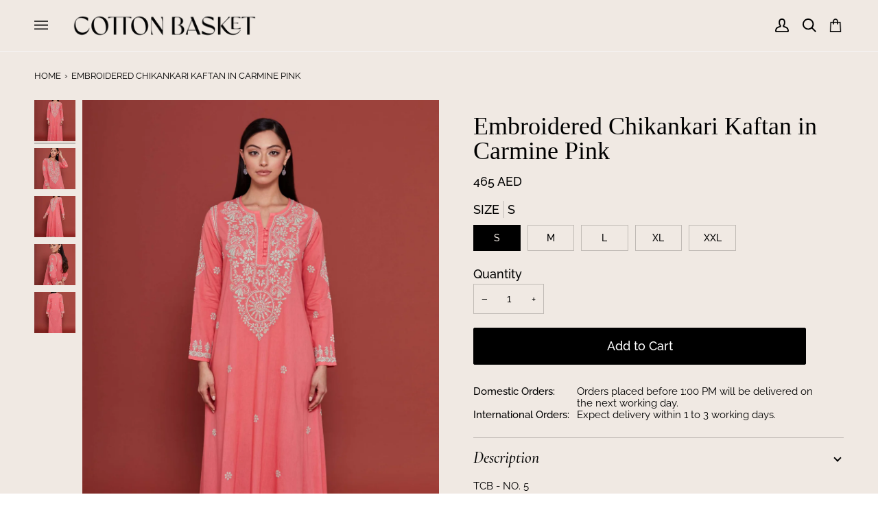

--- FILE ---
content_type: text/html; charset=utf-8
request_url: https://www.thecottonbasket.com/products/embroidered-chikankari-kaftan-in-carmine-pink
body_size: 31191
content:
<!doctype html>




<html class="no-js" lang="en" >

  <meta name="facebook-domain-verification" content="bxju8wvkj8putci17i8xd4dabek8us" /><head>
  <script type="text/javascript">
    (function(c,l,a,r,i,t,y){
        c[a]=c[a]||function(){(c[a].q=c[a].q||[]).push(arguments)};
        t=l.createElement(r);t.async=1;t.src="https://www.clarity.ms/tag/"+i;
        y=l.getElementsByTagName(r)[0];y.parentNode.insertBefore(t,y);
    })(window, document, "clarity", "script", "m7lrkow4gj");
</script>
  <!-- Google tag (gtag.js) -->
<script async src="https://www.googletagmanager.com/gtag/js?id=G-GLJQDY4XKB"></script>
<script>
  window.dataLayer = window.dataLayer || [];
  function gtag(){dataLayer.push(arguments);}
  gtag('js', new Date());

  gtag('config', 'G-GLJQDY4XKB');
</script>
 <meta name="msvalidate.01" content="8BEEC7ED9ECFC69EC54260D86B090CCD" />
  <meta name="google-site-verification" content="a2jrzEA0wetoaCk08LwK15NVkcp01nl7tCNDvtU4MSA" />
  <meta charset="utf-8">
  <meta http-equiv="X-UA-Compatible" content="IE=edge,chrome=1">
  <meta name="viewport" content="width=device-width,initial-scale=1,viewport-fit=cover">
  <meta name="theme-color" content="#eacacd"><link rel="canonical" href="https://www.thecottonbasket.com/products/embroidered-chikankari-kaftan-in-carmine-pink"><!-- Google Tag Manager -->
<script>(function(w,d,s,l,i){w[l]=w[l]||[];w[l].push({'gtm.start':
new Date().getTime(),event:'gtm.js'});var f=d.getElementsByTagName(s)[0],
j=d.createElement(s),dl=l!='dataLayer'?'&l='+l:'';j.async=true;j.src=
'https://www.googletagmanager.com/gtm.js?id='+i+dl;f.parentNode.insertBefore(j,f);
})(window,document,'script','dataLayer','GTM-5TDP5CMV');</script>
<!-- End Google Tag Manager -->

  <!-- ======================= Pipeline Theme V6.4.0 ========================= -->

  <link rel="preconnect" href="https://cdn.shopify.com" crossorigin>
  <link rel="preconnect" href="https://fonts.shopify.com" crossorigin>
  <link rel="preconnect" href="https://monorail-edge.shopifysvc.com" crossorigin>


  <link rel="preload" href="//www.thecottonbasket.com/cdn/shop/t/19/assets/lazysizes.js?v=111431644619468174291746009277" as="script">
  <link rel="preload" href="//www.thecottonbasket.com/cdn/shop/t/19/assets/vendor.js?v=44964542964703642421746009277" as="script">
  <link rel="preload" href="//www.thecottonbasket.com/cdn/shop/t/19/assets/theme.js?v=38134879668134315131746009277" as="script">
  <link rel="preload" href="//www.thecottonbasket.com/cdn/shop/t/19/assets/theme.css?v=37798673905173704081768296123" as="style">
  <link href="https://fonts.googleapis.com/css2?family=Cormorant+Garamond:ital,wght@1,500&display=swap" rel="stylesheet">
  <link href="https://fonts.googleapis.com/css2?family=Cormorant+Garamond&display=swap" rel="stylesheet">
  <script  src="https://code.jquery.com/jquery-3.6.4.slim.min.js"
  integrity="sha256-a2yjHM4jnF9f54xUQakjZGaqYs/V1CYvWpoqZzC2/Bw="
  crossorigin="anonymous"></script>
  
<link rel="preload" as="image"
      href="//www.thecottonbasket.com/cdn/shop/products/ChikankariCarminePink_1_small.jpg?v=1754290929"
      imagesrcset="//www.thecottonbasket.com/cdn/shop/products/ChikankariCarminePink_1_550x.jpg?v=1754290929 550w,//www.thecottonbasket.com/cdn/shop/products/ChikankariCarminePink_1_1100x.jpg?v=1754290929 1100w,//www.thecottonbasket.com/cdn/shop/products/ChikankariCarminePink_1_1680x.jpg?v=1754290929 1680w,//www.thecottonbasket.com/cdn/shop/products/ChikankariCarminePink_1.jpg?v=1754290929 2000w"
      imagesizes="(min-width: 768px), 50vw,
             100vw">
  
<link rel="shortcut icon" href="//www.thecottonbasket.com/cdn/shop/files/cotton-basket_32x32.png?v=1715255800" type="image/png"><!-- Title and description ================================================ -->
  
  <title>
    

    Shop Premium Embroidered Chikankari Kaftan in Carmine Pink In UAE
&ndash; The Cotton Basket

  </title><meta name="description" content="Stand out in Embroidered Chikankari Kaftan in Carmine Pink in UAE. Pure cotton, premium finish, and a relaxed, flattering fit. Upgrade the kaftan collection.">
  <!-- /snippets/social-meta-tags.liquid --><meta property="og:site_name" content="The Cotton Basket">
<meta property="og:url" content="https://www.thecottonbasket.com/products/embroidered-chikankari-kaftan-in-carmine-pink">
<meta property="og:title" content="Embroidered Chikankari Kaftan in Carmine Pink">
<meta property="og:type" content="product">
<meta property="og:description" content="Stand out in Embroidered Chikankari Kaftan in Carmine Pink in UAE. Pure cotton, premium finish, and a relaxed, flattering fit. Upgrade the kaftan collection."><meta property="og:price:amount" content="465">
  <meta property="og:price:currency" content="AED">
      <meta property="og:image" content="http://www.thecottonbasket.com/cdn/shop/products/ChikankariCarminePink_1.jpg?v=1754290929">
      <meta property="og:image:secure_url" content="https://www.thecottonbasket.com/cdn/shop/products/ChikankariCarminePink_1.jpg?v=1754290929">
      <meta property="og:image:height" content="3000">
      <meta property="og:image:width" content="2000">
      <meta property="og:image" content="http://www.thecottonbasket.com/cdn/shop/files/TCB_feb18_3160.jpg?v=1754290929">
      <meta property="og:image:secure_url" content="https://www.thecottonbasket.com/cdn/shop/files/TCB_feb18_3160.jpg?v=1754290929">
      <meta property="og:image:height" content="1600">
      <meta property="og:image:width" content="1067">
      <meta property="og:image" content="http://www.thecottonbasket.com/cdn/shop/products/ChikankariCarminePink_2.jpg?v=1754290929">
      <meta property="og:image:secure_url" content="https://www.thecottonbasket.com/cdn/shop/products/ChikankariCarminePink_2.jpg?v=1754290929">
      <meta property="og:image:height" content="3000">
      <meta property="og:image:width" content="2000">
<meta property="twitter:image" content="http://www.thecottonbasket.com/cdn/shop/products/ChikankariCarminePink_1_1200x1200.jpg?v=1754290929">

<meta name="twitter:site" content="@">
<meta name="twitter:card" content="summary_large_image">
<meta name="twitter:title" content="Embroidered Chikankari Kaftan in Carmine Pink">
<meta name="twitter:description" content="Stand out in Embroidered Chikankari Kaftan in Carmine Pink in UAE. Pure cotton, premium finish, and a relaxed, flattering fit. Upgrade the kaftan collection."><!-- CSS ================================================================== -->

  <link href="//www.thecottonbasket.com/cdn/shop/t/19/assets/font-settings.css?v=58341195066213914551766049015" rel="stylesheet" type="text/css" media="all" />

  <!-- /snippets/css-variables.liquid -->


<style data-shopify>

:root {
/* ================ Spinner ================ */
--SPINNER: url(//www.thecottonbasket.com/cdn/shop/t/19/assets/spinner.gif?v=74017169589876499871746009277);


/* ================ Layout Variables ================ */






--LAYOUT-WIDTH: 1450px;
--LAYOUT-GUTTER: 24px;
--LAYOUT-GUTTER-OFFSET: -24px;
--NAV-GUTTER: 15px;
--LAYOUT-OUTER: 50px;

/* ================ Product video ================ */

--COLOR-VIDEO-BG: #e7dcd2;


/* ================ Color Variables ================ */

/* === Backgrounds ===*/
--COLOR-BG: #f0e9e3;
--COLOR-BG-ACCENT: #ffffff;

/* === Text colors ===*/
--COLOR-TEXT-DARK: #000000;
--COLOR-TEXT: #000000;
--COLOR-TEXT-LIGHT: #484644;

/* === Bright color ===*/
--COLOR-PRIMARY: #000000;
--COLOR-PRIMARY-HOVER: #000000;
--COLOR-PRIMARY-FADE: rgba(0, 0, 0, 0.05);
--COLOR-PRIMARY-FADE-HOVER: rgba(0, 0, 0, 0.1);--COLOR-PRIMARY-OPPOSITE: #ffffff;

/* === Secondary/link Color ===*/
--COLOR-SECONDARY: #eacacd;
--COLOR-SECONDARY-HOVER: #e0878f;
--COLOR-SECONDARY-FADE: rgba(234, 202, 205, 0.05);
--COLOR-SECONDARY-FADE-HOVER: rgba(234, 202, 205, 0.1);--COLOR-SECONDARY-OPPOSITE: #000000;

/* === Shades of grey ===*/
--COLOR-A5:  rgba(0, 0, 0, 0.05);
--COLOR-A10: rgba(0, 0, 0, 0.1);
--COLOR-A20: rgba(0, 0, 0, 0.2);
--COLOR-A35: rgba(0, 0, 0, 0.35);
--COLOR-A50: rgba(0, 0, 0, 0.5);
--COLOR-A80: rgba(0, 0, 0, 0.8);
--COLOR-A90: rgba(0, 0, 0, 0.9);
--COLOR-A95: rgba(0, 0, 0, 0.95);


/* ================ Inverted Color Variables ================ */

--INVERSE-BG: #e8e1de;
--INVERSE-BG-ACCENT: #e8e1de;

/* === Text colors ===*/
--INVERSE-TEXT-DARK: #ffffff;
--INVERSE-TEXT: #ffffff;
--INVERSE-TEXT-LIGHT: #f8f6f5;

/* === Bright color ===*/
--INVERSE-PRIMARY: #d2815f;
--INVERSE-PRIMARY-HOVER: #c35121;
--INVERSE-PRIMARY-FADE: rgba(210, 129, 95, 0.05);
--INVERSE-PRIMARY-FADE-HOVER: rgba(210, 129, 95, 0.1);--INVERSE-PRIMARY-OPPOSITE: #000000;


/* === Second Color ===*/
--INVERSE-SECONDARY: #748cab;
--INVERSE-SECONDARY-HOVER: #3f6493;
--INVERSE-SECONDARY-FADE: rgba(116, 140, 171, 0.05);
--INVERSE-SECONDARY-FADE-HOVER: rgba(116, 140, 171, 0.1);--INVERSE-SECONDARY-OPPOSITE: #ffffff;


/* === Shades of grey ===*/
--INVERSE-A5:  rgba(255, 255, 255, 0.05);
--INVERSE-A10: rgba(255, 255, 255, 0.1);
--INVERSE-A20: rgba(255, 255, 255, 0.2);
--INVERSE-A35: rgba(255, 255, 255, 0.3);
--INVERSE-A80: rgba(255, 255, 255, 0.8);
--INVERSE-A90: rgba(255, 255, 255, 0.9);
--INVERSE-A95: rgba(255, 255, 255, 0.95);


/* ================ Bright Color Variables ================ */

--BRIGHT-BG: #d2815f;
--BRIGHT-BG-ACCENT: #f0e9e3;

/* === Text colors ===*/
--BRIGHT-TEXT-DARK: #ffffff;
--BRIGHT-TEXT: #ffffff;
--BRIGHT-TEXT-LIGHT: #f2d9cf;

/* === Bright color ===*/
--BRIGHT-PRIMARY: #ff763d;
--BRIGHT-PRIMARY-HOVER: #f04600;
--BRIGHT-PRIMARY-FADE: rgba(255, 118, 61, 0.05);
--BRIGHT-PRIMARY-FADE-HOVER: rgba(255, 118, 61, 0.1);--BRIGHT-PRIMARY-OPPOSITE: #000000;


/* === Second Color ===*/
--BRIGHT-SECONDARY: #3d5aff;
--BRIGHT-SECONDARY-HOVER: #0024f0;
--BRIGHT-SECONDARY-FADE: rgba(61, 90, 255, 0.05);
--BRIGHT-SECONDARY-FADE-HOVER: rgba(61, 90, 255, 0.1);--BRIGHT-SECONDARY-OPPOSITE: #ffffff;


/* === Shades of grey ===*/
--BRIGHT-A5:  rgba(255, 255, 255, 0.05);
--BRIGHT-A10: rgba(255, 255, 255, 0.1);
--BRIGHT-A20: rgba(255, 255, 255, 0.2);
--BRIGHT-A35: rgba(255, 255, 255, 0.3);
--BRIGHT-A80: rgba(255, 255, 255, 0.8);
--BRIGHT-A90: rgba(255, 255, 255, 0.9);
--BRIGHT-A95: rgba(255, 255, 255, 0.95);


/* === Account Bar ===*/
--COLOR-ANNOUNCEMENT-BG: #f0e9e3;
--COLOR-ANNOUNCEMENT-TEXT: #000000;

/* === Nav and dropdown link background ===*/
--COLOR-NAV: #f0e9e3;
--COLOR-NAV-TEXT: #000000;
--COLOR-NAV-TEXT-DARK: #000000;
--COLOR-NAV-TEXT-LIGHT: #484644;
--COLOR-NAV-BORDER: #f7f5f4;
--COLOR-NAV-A10: rgba(0, 0, 0, 0.1);
--COLOR-NAV-A50: rgba(0, 0, 0, 0.5);
--COLOR-HIGHLIGHT-LINK: #d2815f;

/* === Site Footer ===*/
--COLOR-FOOTER-BG: #f0e9e3;
--COLOR-FOOTER-TEXT: #1d1d1d;
--COLOR-FOOTER-A5: rgba(29, 29, 29, 0.05);
--COLOR-FOOTER-A15: rgba(29, 29, 29, 0.15);
--COLOR-FOOTER-A90: rgba(29, 29, 29, 0.9);

/* === Sub-Footer ===*/
--COLOR-SUB-FOOTER-BG: #f0e9e3;
--COLOR-SUB-FOOTER-TEXT: #dfdfdf;
--COLOR-SUB-FOOTER-A5: rgba(223, 223, 223, 0.05);
--COLOR-SUB-FOOTER-A15: rgba(223, 223, 223, 0.15);
--COLOR-SUB-FOOTER-A90: rgba(223, 223, 223, 0.9);

/* === Products ===*/
--PRODUCT-GRID-ASPECT-RATIO: 130.0%;

/* === Product badges ===*/
--COLOR-BADGE: #ffffff;
--COLOR-BADGE-TEXT: #424242;
--COLOR-BADGE-TEXT-HOVER: #686868;
--COLOR-BADGE-HAIRLINE: #f6f6f6;

/* === Product item slider ===*/--COLOR-PRODUCT-SLIDER: #ffffff;--COLOR-PRODUCT-SLIDER-OPPOSITE: rgba(13, 13, 13, 0.06);/* === disabled form colors ===*/
--COLOR-DISABLED-BG: #d8d2cc;
--COLOR-DISABLED-TEXT: #9c9794;

--INVERSE-DISABLED-BG: #eae4e1;
--INVERSE-DISABLED-TEXT: #f0ecea;

/* === Button Radius === */
--BUTTON-RADIUS: 2px;


/* ================ Typography ================ */

--FONT-STACK-BODY: Raleway, sans-serif;
--FONT-STYLE-BODY: normal;
--FONT-WEIGHT-BODY: 400;
--FONT-WEIGHT-BODY-BOLD: 500;
--FONT-ADJUST-BODY: 1.0;

--FONT-STACK-HEADING: Garamond, Baskerville, Caslon, serif;
--FONT-STYLE-HEADING: normal;
--FONT-WEIGHT-HEADING: 400;
--FONT-WEIGHT-HEADING-BOLD: 700;
--FONT-ADJUST-HEADING: 1.0;

  --FONT-HEADING-SPACE: normal;
  --FONT-HEADING-CAPS: none;


--FONT-STACK-ACCENT: Raleway, Baskerville, Caslon, serif;
--FONT-STYLE-ACCENT: normal;
--FONT-WEIGHT-ACCENT: 400;
--FONT-WEIGHT-ACCENT-BOLD: 500;
--FONT-ADJUST-ACCENT: 1.0;
--FONT-SPACING-ACCENT: 0px;

--FONT-STACK-NAV: Garamond, Baskerville, Caslon, serif;
--FONT-STYLE-NAV: normal;
--FONT-ADJUST-NAV: 1.5;

--FONT-WEIGHT-NAV: 400;
--FONT-WEIGHT-NAV-BOLD: 700;

  --FONT-WEIGHT-NAV: var(--FONT-WEIGHT-NAV-BOLD);


--ICO-SELECT: url('//www.thecottonbasket.com/cdn/shop/t/19/assets/ico-select.svg?v=147920240165420918381746009277');

/* ================ Photo correction ================ */
--PHOTO-CORRECTION: 100%;



}

</style>
  
  


  <script type="application/ld+json">
  {
    "@context": "http://schema.org",
    "@type": "BreadcrumbList",
  "itemListElement": [{
      "@type": "ListItem",
      "position": 1,
      "name": "The Cotton Basket",
      "item": "https://www.thecottonbasket.com"
    },{
          "@type": "ListItem",
          "position": 2,
          "name": "Embroidered Chikankari Kaftan in Carmine Pink",
          "item": "https://www.thecottonbasket.com/products/embroidered-chikankari-kaftan-in-carmine-pink"
        }]
  }
  </script>


  
  
  <link href="//www.thecottonbasket.com/cdn/shop/t/19/assets/theme.css?v=37798673905173704081768296123" rel="stylesheet" type="text/css" media="all" />

    
  <script>
    document.documentElement.className = document.documentElement.className.replace('no-js', 'js');

    let root = '/';
    if (root[root.length - 1] !== '/') {
      root = `${root}/`;
    }
    var theme = {
      routes: {
        root_url: root,
        cart: '/cart',
        cart_add_url: '/cart/add',
        product_recommendations_url: '/recommendations/products',
        account_addresses_url: '/account/addresses'
      },
      assets: {
        photoswipe: '//www.thecottonbasket.com/cdn/shop/t/19/assets/photoswipe.js?v=162613001030112971491746009277',
        smoothscroll: '//www.thecottonbasket.com/cdn/shop/t/19/assets/smoothscroll.js?v=37906625415260927261746009277',
        swatches: '//www.thecottonbasket.com/cdn/shop/t/19/assets/swatches.json?v=154940297821828866241746009277',
        noImage: '//www.thecottonbasket.com/cdn/shopifycloud/storefront/assets/no-image-2048-a2addb12.gif',
        base: '//www.thecottonbasket.com/cdn/shop/t/19/assets/'
      },
      strings: {
        swatchesKey: "Color, Colour",
        addToCart: "Add to Cart",
        estimateShipping: "Estimate shipping",
        noShippingAvailable: "We do not ship to this destination.",
        free: "Free",
        from: "From",
        preOrder: "Pre-order",
        soldOut: "Sold Out",
        sale: "Sale",
        subscription: "Subscription",
        unavailable: "Unavailable",
        unitPrice: "Unit price",
        unitPriceSeparator: "per",
        stockout: "All available stock is in cart",
        products: "Products",
        pages: "Pages",
        collections: "Collections",
        resultsFor: "Results for",
        noResultsFor: "No results for",
        articles: "Articles",
        successMessage: "Link copied to clipboard",
      },
      settings: {
        badge_sale_type: "percentage",
        search_products: true,
        search_collections: true,
        search_pages: true,
        search_articles: true,
        animate_hover: false,
        animate_scroll: false,
        show_locale_desktop: null,
        show_locale_mobile: null,
        show_currency_desktop: null,
        show_currency_mobile: null,
        currency_select_type: "country",
        currency_code_enable: false,
        excluded_collections_strict: ["all"," frontpage"],
        excluded_collections: ["sibling"]
      },
      info: {
        name: 'pipeline'
      },
      version: '6.4.0',
      moneyFormat: "\u003cspan class=money\u003e{{amount_no_decimals}} AED\u003c\/span\u003e",
      shopCurrency: "AED",
      currencyCode: "AED"
    }
    let windowInnerHeight = window.innerHeight;
    document.documentElement.style.setProperty('--full-screen', `${windowInnerHeight}px`);
    document.documentElement.style.setProperty('--three-quarters', `${windowInnerHeight * 0.75}px`);
    document.documentElement.style.setProperty('--two-thirds', `${windowInnerHeight * 0.66}px`);
    document.documentElement.style.setProperty('--one-half', `${windowInnerHeight * 0.5}px`);
    document.documentElement.style.setProperty('--one-third', `${windowInnerHeight * 0.33}px`);
    document.documentElement.style.setProperty('--one-fifth', `${windowInnerHeight * 0.2}px`);

    window.lazySizesConfig = window.lazySizesConfig || {};
    window.lazySizesConfig.loadHidden = false;
    window.isRTL = document.documentElement.getAttribute('dir') === 'rtl';
  </script><!-- Theme Javascript ============================================================== -->
  <script src="//www.thecottonbasket.com/cdn/shop/t/19/assets/lazysizes.js?v=111431644619468174291746009277" async="async"></script>
  <script src="//www.thecottonbasket.com/cdn/shop/t/19/assets/vendor.js?v=44964542964703642421746009277" defer="defer"></script>
  <script src="//www.thecottonbasket.com/cdn/shop/t/19/assets/theme.js?v=38134879668134315131746009277" defer="defer"></script>

  <script>
    (function () {
      function onPageShowEvents() {
        if ('requestIdleCallback' in window) {
          requestIdleCallback(initCartEvent, { timeout: 500 })
        } else {
          initCartEvent()
        }
        function initCartEvent(){
          window.fetch(window.theme.routes.cart + '.js')
          .then((response) => {
            if(!response.ok){
              throw {status: response.statusText};
            }
            return response.json();
          })
          .then((response) => {
            document.dispatchEvent(new CustomEvent('theme:cart:change', {
              detail: {
                cart: response,
              },
              bubbles: true,
            }));
            return response;
          })
          .catch((e) => {
            console.error(e);
          });
        }
      };
      window.onpageshow = onPageShowEvents;
    })();
  </script>

  <script type="text/javascript">
    if (window.MSInputMethodContext && document.documentMode) {
      var scripts = document.getElementsByTagName('script')[0];
      var polyfill = document.createElement("script");
      polyfill.defer = true;
      polyfill.src = "//www.thecottonbasket.com/cdn/shop/t/19/assets/ie11.js?v=144489047535103983231746009277";

      scripts.parentNode.insertBefore(polyfill, scripts);
    }
  </script>

  <!-- Shopify app scripts =========================================================== -->
  <script>window.performance && window.performance.mark && window.performance.mark('shopify.content_for_header.start');</script><meta name="facebook-domain-verification" content="aig13gx6sehqv0v2716fp14anvh6uu">
<meta name="google-site-verification" content="fsuoF2Mx_fS-EqXdKgKECDZ_wRvzfm6eiUirW_JUjYo">
<meta id="shopify-digital-wallet" name="shopify-digital-wallet" content="/69722898738/digital_wallets/dialog">
<link rel="alternate" type="application/json+oembed" href="https://www.thecottonbasket.com/products/embroidered-chikankari-kaftan-in-carmine-pink.oembed">
<script async="async" src="/checkouts/internal/preloads.js?locale=en-AE"></script>
<script id="shopify-features" type="application/json">{"accessToken":"1a6e68826fce41a08a5e732bf4fb473b","betas":["rich-media-storefront-analytics"],"domain":"www.thecottonbasket.com","predictiveSearch":true,"shopId":69722898738,"locale":"en"}</script>
<script>var Shopify = Shopify || {};
Shopify.shop = "thecottonbasket.myshopify.com";
Shopify.locale = "en";
Shopify.currency = {"active":"AED","rate":"1.0"};
Shopify.country = "AE";
Shopify.theme = {"name":"Copy of Copy of Video-banner","id":177380426034,"schema_name":"Pipeline","schema_version":"6.4.0","theme_store_id":739,"role":"main"};
Shopify.theme.handle = "null";
Shopify.theme.style = {"id":null,"handle":null};
Shopify.cdnHost = "www.thecottonbasket.com/cdn";
Shopify.routes = Shopify.routes || {};
Shopify.routes.root = "/";</script>
<script type="module">!function(o){(o.Shopify=o.Shopify||{}).modules=!0}(window);</script>
<script>!function(o){function n(){var o=[];function n(){o.push(Array.prototype.slice.apply(arguments))}return n.q=o,n}var t=o.Shopify=o.Shopify||{};t.loadFeatures=n(),t.autoloadFeatures=n()}(window);</script>
<script id="shop-js-analytics" type="application/json">{"pageType":"product"}</script>
<script defer="defer" async type="module" src="//www.thecottonbasket.com/cdn/shopifycloud/shop-js/modules/v2/client.init-shop-cart-sync_BT-GjEfc.en.esm.js"></script>
<script defer="defer" async type="module" src="//www.thecottonbasket.com/cdn/shopifycloud/shop-js/modules/v2/chunk.common_D58fp_Oc.esm.js"></script>
<script defer="defer" async type="module" src="//www.thecottonbasket.com/cdn/shopifycloud/shop-js/modules/v2/chunk.modal_xMitdFEc.esm.js"></script>
<script type="module">
  await import("//www.thecottonbasket.com/cdn/shopifycloud/shop-js/modules/v2/client.init-shop-cart-sync_BT-GjEfc.en.esm.js");
await import("//www.thecottonbasket.com/cdn/shopifycloud/shop-js/modules/v2/chunk.common_D58fp_Oc.esm.js");
await import("//www.thecottonbasket.com/cdn/shopifycloud/shop-js/modules/v2/chunk.modal_xMitdFEc.esm.js");

  window.Shopify.SignInWithShop?.initShopCartSync?.({"fedCMEnabled":true,"windoidEnabled":true});

</script>
<script>(function() {
  var isLoaded = false;
  function asyncLoad() {
    if (isLoaded) return;
    isLoaded = true;
    var urls = ["https:\/\/intg.snapchat.com\/shopify\/shopify-scevent-init.js?id=255225c5-8aaa-4a47-8659-75f824239c80\u0026shop=thecottonbasket.myshopify.com","https:\/\/atlantis.live.zoko.io\/scripts\/main.js?v=v2\u0026shop=thecottonbasket.myshopify.com"];
    for (var i = 0; i < urls.length; i++) {
      var s = document.createElement('script');
      s.type = 'text/javascript';
      s.async = true;
      s.src = urls[i];
      var x = document.getElementsByTagName('script')[0];
      x.parentNode.insertBefore(s, x);
    }
  };
  if(window.attachEvent) {
    window.attachEvent('onload', asyncLoad);
  } else {
    window.addEventListener('load', asyncLoad, false);
  }
})();</script>
<script id="__st">var __st={"a":69722898738,"offset":14400,"reqid":"bf2e481f-ae54-412f-8462-22afc84fc120-1769097524","pageurl":"www.thecottonbasket.com\/products\/embroidered-chikankari-kaftan-in-carmine-pink","u":"515ae1943aa6","p":"product","rtyp":"product","rid":8426248110386};</script>
<script>window.ShopifyPaypalV4VisibilityTracking = true;</script>
<script id="captcha-bootstrap">!function(){'use strict';const t='contact',e='account',n='new_comment',o=[[t,t],['blogs',n],['comments',n],[t,'customer']],c=[[e,'customer_login'],[e,'guest_login'],[e,'recover_customer_password'],[e,'create_customer']],r=t=>t.map((([t,e])=>`form[action*='/${t}']:not([data-nocaptcha='true']) input[name='form_type'][value='${e}']`)).join(','),a=t=>()=>t?[...document.querySelectorAll(t)].map((t=>t.form)):[];function s(){const t=[...o],e=r(t);return a(e)}const i='password',u='form_key',d=['recaptcha-v3-token','g-recaptcha-response','h-captcha-response',i],f=()=>{try{return window.sessionStorage}catch{return}},m='__shopify_v',_=t=>t.elements[u];function p(t,e,n=!1){try{const o=window.sessionStorage,c=JSON.parse(o.getItem(e)),{data:r}=function(t){const{data:e,action:n}=t;return t[m]||n?{data:e,action:n}:{data:t,action:n}}(c);for(const[e,n]of Object.entries(r))t.elements[e]&&(t.elements[e].value=n);n&&o.removeItem(e)}catch(o){console.error('form repopulation failed',{error:o})}}const l='form_type',E='cptcha';function T(t){t.dataset[E]=!0}const w=window,h=w.document,L='Shopify',v='ce_forms',y='captcha';let A=!1;((t,e)=>{const n=(g='f06e6c50-85a8-45c8-87d0-21a2b65856fe',I='https://cdn.shopify.com/shopifycloud/storefront-forms-hcaptcha/ce_storefront_forms_captcha_hcaptcha.v1.5.2.iife.js',D={infoText:'Protected by hCaptcha',privacyText:'Privacy',termsText:'Terms'},(t,e,n)=>{const o=w[L][v],c=o.bindForm;if(c)return c(t,g,e,D).then(n);var r;o.q.push([[t,g,e,D],n]),r=I,A||(h.body.append(Object.assign(h.createElement('script'),{id:'captcha-provider',async:!0,src:r})),A=!0)});var g,I,D;w[L]=w[L]||{},w[L][v]=w[L][v]||{},w[L][v].q=[],w[L][y]=w[L][y]||{},w[L][y].protect=function(t,e){n(t,void 0,e),T(t)},Object.freeze(w[L][y]),function(t,e,n,w,h,L){const[v,y,A,g]=function(t,e,n){const i=e?o:[],u=t?c:[],d=[...i,...u],f=r(d),m=r(i),_=r(d.filter((([t,e])=>n.includes(e))));return[a(f),a(m),a(_),s()]}(w,h,L),I=t=>{const e=t.target;return e instanceof HTMLFormElement?e:e&&e.form},D=t=>v().includes(t);t.addEventListener('submit',(t=>{const e=I(t);if(!e)return;const n=D(e)&&!e.dataset.hcaptchaBound&&!e.dataset.recaptchaBound,o=_(e),c=g().includes(e)&&(!o||!o.value);(n||c)&&t.preventDefault(),c&&!n&&(function(t){try{if(!f())return;!function(t){const e=f();if(!e)return;const n=_(t);if(!n)return;const o=n.value;o&&e.removeItem(o)}(t);const e=Array.from(Array(32),(()=>Math.random().toString(36)[2])).join('');!function(t,e){_(t)||t.append(Object.assign(document.createElement('input'),{type:'hidden',name:u})),t.elements[u].value=e}(t,e),function(t,e){const n=f();if(!n)return;const o=[...t.querySelectorAll(`input[type='${i}']`)].map((({name:t})=>t)),c=[...d,...o],r={};for(const[a,s]of new FormData(t).entries())c.includes(a)||(r[a]=s);n.setItem(e,JSON.stringify({[m]:1,action:t.action,data:r}))}(t,e)}catch(e){console.error('failed to persist form',e)}}(e),e.submit())}));const S=(t,e)=>{t&&!t.dataset[E]&&(n(t,e.some((e=>e===t))),T(t))};for(const o of['focusin','change'])t.addEventListener(o,(t=>{const e=I(t);D(e)&&S(e,y())}));const B=e.get('form_key'),M=e.get(l),P=B&&M;t.addEventListener('DOMContentLoaded',(()=>{const t=y();if(P)for(const e of t)e.elements[l].value===M&&p(e,B);[...new Set([...A(),...v().filter((t=>'true'===t.dataset.shopifyCaptcha))])].forEach((e=>S(e,t)))}))}(h,new URLSearchParams(w.location.search),n,t,e,['guest_login'])})(!0,!1)}();</script>
<script integrity="sha256-4kQ18oKyAcykRKYeNunJcIwy7WH5gtpwJnB7kiuLZ1E=" data-source-attribution="shopify.loadfeatures" defer="defer" src="//www.thecottonbasket.com/cdn/shopifycloud/storefront/assets/storefront/load_feature-a0a9edcb.js" crossorigin="anonymous"></script>
<script data-source-attribution="shopify.dynamic_checkout.dynamic.init">var Shopify=Shopify||{};Shopify.PaymentButton=Shopify.PaymentButton||{isStorefrontPortableWallets:!0,init:function(){window.Shopify.PaymentButton.init=function(){};var t=document.createElement("script");t.src="https://www.thecottonbasket.com/cdn/shopifycloud/portable-wallets/latest/portable-wallets.en.js",t.type="module",document.head.appendChild(t)}};
</script>
<script data-source-attribution="shopify.dynamic_checkout.buyer_consent">
  function portableWalletsHideBuyerConsent(e){var t=document.getElementById("shopify-buyer-consent"),n=document.getElementById("shopify-subscription-policy-button");t&&n&&(t.classList.add("hidden"),t.setAttribute("aria-hidden","true"),n.removeEventListener("click",e))}function portableWalletsShowBuyerConsent(e){var t=document.getElementById("shopify-buyer-consent"),n=document.getElementById("shopify-subscription-policy-button");t&&n&&(t.classList.remove("hidden"),t.removeAttribute("aria-hidden"),n.addEventListener("click",e))}window.Shopify?.PaymentButton&&(window.Shopify.PaymentButton.hideBuyerConsent=portableWalletsHideBuyerConsent,window.Shopify.PaymentButton.showBuyerConsent=portableWalletsShowBuyerConsent);
</script>
<script data-source-attribution="shopify.dynamic_checkout.cart.bootstrap">document.addEventListener("DOMContentLoaded",(function(){function t(){return document.querySelector("shopify-accelerated-checkout-cart, shopify-accelerated-checkout")}if(t())Shopify.PaymentButton.init();else{new MutationObserver((function(e,n){t()&&(Shopify.PaymentButton.init(),n.disconnect())})).observe(document.body,{childList:!0,subtree:!0})}}));
</script>

<script>window.performance && window.performance.mark && window.performance.mark('shopify.content_for_header.end');</script>
  
<!-- BEGIN app block: shopify://apps/currency-converter/blocks/app-embed-block/a56d6bd1-e9df-4a4a-b98e-e9bb5c43a042 --><script>
    window.codeblackbelt = window.codeblackbelt || {};
    window.codeblackbelt.shop = window.codeblackbelt.shop || 'thecottonbasket.myshopify.com';
    </script><script src="//cdn.codeblackbelt.com/widgets/currency-converter-plus/main.min.js?version=2026012219+0400" async></script>
<!-- END app block --><link href="https://monorail-edge.shopifysvc.com" rel="dns-prefetch">
<script>(function(){if ("sendBeacon" in navigator && "performance" in window) {try {var session_token_from_headers = performance.getEntriesByType('navigation')[0].serverTiming.find(x => x.name == '_s').description;} catch {var session_token_from_headers = undefined;}var session_cookie_matches = document.cookie.match(/_shopify_s=([^;]*)/);var session_token_from_cookie = session_cookie_matches && session_cookie_matches.length === 2 ? session_cookie_matches[1] : "";var session_token = session_token_from_headers || session_token_from_cookie || "";function handle_abandonment_event(e) {var entries = performance.getEntries().filter(function(entry) {return /monorail-edge.shopifysvc.com/.test(entry.name);});if (!window.abandonment_tracked && entries.length === 0) {window.abandonment_tracked = true;var currentMs = Date.now();var navigation_start = performance.timing.navigationStart;var payload = {shop_id: 69722898738,url: window.location.href,navigation_start,duration: currentMs - navigation_start,session_token,page_type: "product"};window.navigator.sendBeacon("https://monorail-edge.shopifysvc.com/v1/produce", JSON.stringify({schema_id: "online_store_buyer_site_abandonment/1.1",payload: payload,metadata: {event_created_at_ms: currentMs,event_sent_at_ms: currentMs}}));}}window.addEventListener('pagehide', handle_abandonment_event);}}());</script>
<script id="web-pixels-manager-setup">(function e(e,d,r,n,o){if(void 0===o&&(o={}),!Boolean(null===(a=null===(i=window.Shopify)||void 0===i?void 0:i.analytics)||void 0===a?void 0:a.replayQueue)){var i,a;window.Shopify=window.Shopify||{};var t=window.Shopify;t.analytics=t.analytics||{};var s=t.analytics;s.replayQueue=[],s.publish=function(e,d,r){return s.replayQueue.push([e,d,r]),!0};try{self.performance.mark("wpm:start")}catch(e){}var l=function(){var e={modern:/Edge?\/(1{2}[4-9]|1[2-9]\d|[2-9]\d{2}|\d{4,})\.\d+(\.\d+|)|Firefox\/(1{2}[4-9]|1[2-9]\d|[2-9]\d{2}|\d{4,})\.\d+(\.\d+|)|Chrom(ium|e)\/(9{2}|\d{3,})\.\d+(\.\d+|)|(Maci|X1{2}).+ Version\/(15\.\d+|(1[6-9]|[2-9]\d|\d{3,})\.\d+)([,.]\d+|)( \(\w+\)|)( Mobile\/\w+|) Safari\/|Chrome.+OPR\/(9{2}|\d{3,})\.\d+\.\d+|(CPU[ +]OS|iPhone[ +]OS|CPU[ +]iPhone|CPU IPhone OS|CPU iPad OS)[ +]+(15[._]\d+|(1[6-9]|[2-9]\d|\d{3,})[._]\d+)([._]\d+|)|Android:?[ /-](13[3-9]|1[4-9]\d|[2-9]\d{2}|\d{4,})(\.\d+|)(\.\d+|)|Android.+Firefox\/(13[5-9]|1[4-9]\d|[2-9]\d{2}|\d{4,})\.\d+(\.\d+|)|Android.+Chrom(ium|e)\/(13[3-9]|1[4-9]\d|[2-9]\d{2}|\d{4,})\.\d+(\.\d+|)|SamsungBrowser\/([2-9]\d|\d{3,})\.\d+/,legacy:/Edge?\/(1[6-9]|[2-9]\d|\d{3,})\.\d+(\.\d+|)|Firefox\/(5[4-9]|[6-9]\d|\d{3,})\.\d+(\.\d+|)|Chrom(ium|e)\/(5[1-9]|[6-9]\d|\d{3,})\.\d+(\.\d+|)([\d.]+$|.*Safari\/(?![\d.]+ Edge\/[\d.]+$))|(Maci|X1{2}).+ Version\/(10\.\d+|(1[1-9]|[2-9]\d|\d{3,})\.\d+)([,.]\d+|)( \(\w+\)|)( Mobile\/\w+|) Safari\/|Chrome.+OPR\/(3[89]|[4-9]\d|\d{3,})\.\d+\.\d+|(CPU[ +]OS|iPhone[ +]OS|CPU[ +]iPhone|CPU IPhone OS|CPU iPad OS)[ +]+(10[._]\d+|(1[1-9]|[2-9]\d|\d{3,})[._]\d+)([._]\d+|)|Android:?[ /-](13[3-9]|1[4-9]\d|[2-9]\d{2}|\d{4,})(\.\d+|)(\.\d+|)|Mobile Safari.+OPR\/([89]\d|\d{3,})\.\d+\.\d+|Android.+Firefox\/(13[5-9]|1[4-9]\d|[2-9]\d{2}|\d{4,})\.\d+(\.\d+|)|Android.+Chrom(ium|e)\/(13[3-9]|1[4-9]\d|[2-9]\d{2}|\d{4,})\.\d+(\.\d+|)|Android.+(UC? ?Browser|UCWEB|U3)[ /]?(15\.([5-9]|\d{2,})|(1[6-9]|[2-9]\d|\d{3,})\.\d+)\.\d+|SamsungBrowser\/(5\.\d+|([6-9]|\d{2,})\.\d+)|Android.+MQ{2}Browser\/(14(\.(9|\d{2,})|)|(1[5-9]|[2-9]\d|\d{3,})(\.\d+|))(\.\d+|)|K[Aa][Ii]OS\/(3\.\d+|([4-9]|\d{2,})\.\d+)(\.\d+|)/},d=e.modern,r=e.legacy,n=navigator.userAgent;return n.match(d)?"modern":n.match(r)?"legacy":"unknown"}(),u="modern"===l?"modern":"legacy",c=(null!=n?n:{modern:"",legacy:""})[u],f=function(e){return[e.baseUrl,"/wpm","/b",e.hashVersion,"modern"===e.buildTarget?"m":"l",".js"].join("")}({baseUrl:d,hashVersion:r,buildTarget:u}),m=function(e){var d=e.version,r=e.bundleTarget,n=e.surface,o=e.pageUrl,i=e.monorailEndpoint;return{emit:function(e){var a=e.status,t=e.errorMsg,s=(new Date).getTime(),l=JSON.stringify({metadata:{event_sent_at_ms:s},events:[{schema_id:"web_pixels_manager_load/3.1",payload:{version:d,bundle_target:r,page_url:o,status:a,surface:n,error_msg:t},metadata:{event_created_at_ms:s}}]});if(!i)return console&&console.warn&&console.warn("[Web Pixels Manager] No Monorail endpoint provided, skipping logging."),!1;try{return self.navigator.sendBeacon.bind(self.navigator)(i,l)}catch(e){}var u=new XMLHttpRequest;try{return u.open("POST",i,!0),u.setRequestHeader("Content-Type","text/plain"),u.send(l),!0}catch(e){return console&&console.warn&&console.warn("[Web Pixels Manager] Got an unhandled error while logging to Monorail."),!1}}}}({version:r,bundleTarget:l,surface:e.surface,pageUrl:self.location.href,monorailEndpoint:e.monorailEndpoint});try{o.browserTarget=l,function(e){var d=e.src,r=e.async,n=void 0===r||r,o=e.onload,i=e.onerror,a=e.sri,t=e.scriptDataAttributes,s=void 0===t?{}:t,l=document.createElement("script"),u=document.querySelector("head"),c=document.querySelector("body");if(l.async=n,l.src=d,a&&(l.integrity=a,l.crossOrigin="anonymous"),s)for(var f in s)if(Object.prototype.hasOwnProperty.call(s,f))try{l.dataset[f]=s[f]}catch(e){}if(o&&l.addEventListener("load",o),i&&l.addEventListener("error",i),u)u.appendChild(l);else{if(!c)throw new Error("Did not find a head or body element to append the script");c.appendChild(l)}}({src:f,async:!0,onload:function(){if(!function(){var e,d;return Boolean(null===(d=null===(e=window.Shopify)||void 0===e?void 0:e.analytics)||void 0===d?void 0:d.initialized)}()){var d=window.webPixelsManager.init(e)||void 0;if(d){var r=window.Shopify.analytics;r.replayQueue.forEach((function(e){var r=e[0],n=e[1],o=e[2];d.publishCustomEvent(r,n,o)})),r.replayQueue=[],r.publish=d.publishCustomEvent,r.visitor=d.visitor,r.initialized=!0}}},onerror:function(){return m.emit({status:"failed",errorMsg:"".concat(f," has failed to load")})},sri:function(e){var d=/^sha384-[A-Za-z0-9+/=]+$/;return"string"==typeof e&&d.test(e)}(c)?c:"",scriptDataAttributes:o}),m.emit({status:"loading"})}catch(e){m.emit({status:"failed",errorMsg:(null==e?void 0:e.message)||"Unknown error"})}}})({shopId: 69722898738,storefrontBaseUrl: "https://www.thecottonbasket.com",extensionsBaseUrl: "https://extensions.shopifycdn.com/cdn/shopifycloud/web-pixels-manager",monorailEndpoint: "https://monorail-edge.shopifysvc.com/unstable/produce_batch",surface: "storefront-renderer",enabledBetaFlags: ["2dca8a86"],webPixelsConfigList: [{"id":"2087059762","configuration":"{\"pixelCode\":\"D5CG3V3C77U6I4BD0UMG\"}","eventPayloadVersion":"v1","runtimeContext":"STRICT","scriptVersion":"22e92c2ad45662f435e4801458fb78cc","type":"APP","apiClientId":4383523,"privacyPurposes":["ANALYTICS","MARKETING","SALE_OF_DATA"],"dataSharingAdjustments":{"protectedCustomerApprovalScopes":["read_customer_address","read_customer_email","read_customer_name","read_customer_personal_data","read_customer_phone"]}},{"id":"831684914","configuration":"{\"config\":\"{\\\"pixel_id\\\":\\\"G-GLJQDY4XKB\\\",\\\"target_country\\\":\\\"AE\\\",\\\"gtag_events\\\":[{\\\"type\\\":\\\"search\\\",\\\"action_label\\\":[\\\"G-GLJQDY4XKB\\\",\\\"AW-11402323111\\\/TmzvCP3fjt0ZEKfJhr0q\\\"]},{\\\"type\\\":\\\"begin_checkout\\\",\\\"action_label\\\":[\\\"G-GLJQDY4XKB\\\",\\\"AW-11402323111\\\/IhOrCPvgjt0ZEKfJhr0q\\\"]},{\\\"type\\\":\\\"view_item\\\",\\\"action_label\\\":[\\\"G-GLJQDY4XKB\\\",\\\"AW-11402323111\\\/TzD_CPrfjt0ZEKfJhr0q\\\",\\\"MC-DFQ7SYW1HV\\\"]},{\\\"type\\\":\\\"purchase\\\",\\\"action_label\\\":[\\\"G-GLJQDY4XKB\\\",\\\"AW-11402323111\\\/vl6ZCPTfjt0ZEKfJhr0q\\\",\\\"MC-DFQ7SYW1HV\\\"]},{\\\"type\\\":\\\"page_view\\\",\\\"action_label\\\":[\\\"G-GLJQDY4XKB\\\",\\\"AW-11402323111\\\/WKi5CPffjt0ZEKfJhr0q\\\",\\\"MC-DFQ7SYW1HV\\\"]},{\\\"type\\\":\\\"add_payment_info\\\",\\\"action_label\\\":[\\\"G-GLJQDY4XKB\\\",\\\"AW-11402323111\\\/XX-YCP7gjt0ZEKfJhr0q\\\"]},{\\\"type\\\":\\\"add_to_cart\\\",\\\"action_label\\\":[\\\"G-GLJQDY4XKB\\\",\\\"AW-11402323111\\\/_URZCPjgjt0ZEKfJhr0q\\\"]}],\\\"enable_monitoring_mode\\\":false}\"}","eventPayloadVersion":"v1","runtimeContext":"OPEN","scriptVersion":"b2a88bafab3e21179ed38636efcd8a93","type":"APP","apiClientId":1780363,"privacyPurposes":[],"dataSharingAdjustments":{"protectedCustomerApprovalScopes":["read_customer_address","read_customer_email","read_customer_name","read_customer_personal_data","read_customer_phone"]}},{"id":"642056498","configuration":"{\"pixelId\":\"255225c5-8aaa-4a47-8659-75f824239c80\"}","eventPayloadVersion":"v1","runtimeContext":"STRICT","scriptVersion":"c119f01612c13b62ab52809eb08154bb","type":"APP","apiClientId":2556259,"privacyPurposes":["ANALYTICS","MARKETING","SALE_OF_DATA"],"dataSharingAdjustments":{"protectedCustomerApprovalScopes":["read_customer_address","read_customer_email","read_customer_name","read_customer_personal_data","read_customer_phone"]}},{"id":"338034994","configuration":"{\"pixel_id\":\"337649527390806\",\"pixel_type\":\"facebook_pixel\",\"metaapp_system_user_token\":\"-\"}","eventPayloadVersion":"v1","runtimeContext":"OPEN","scriptVersion":"ca16bc87fe92b6042fbaa3acc2fbdaa6","type":"APP","apiClientId":2329312,"privacyPurposes":["ANALYTICS","MARKETING","SALE_OF_DATA"],"dataSharingAdjustments":{"protectedCustomerApprovalScopes":["read_customer_address","read_customer_email","read_customer_name","read_customer_personal_data","read_customer_phone"]}},{"id":"shopify-app-pixel","configuration":"{}","eventPayloadVersion":"v1","runtimeContext":"STRICT","scriptVersion":"0450","apiClientId":"shopify-pixel","type":"APP","privacyPurposes":["ANALYTICS","MARKETING"]},{"id":"shopify-custom-pixel","eventPayloadVersion":"v1","runtimeContext":"LAX","scriptVersion":"0450","apiClientId":"shopify-pixel","type":"CUSTOM","privacyPurposes":["ANALYTICS","MARKETING"]}],isMerchantRequest: false,initData: {"shop":{"name":"The Cotton Basket","paymentSettings":{"currencyCode":"AED"},"myshopifyDomain":"thecottonbasket.myshopify.com","countryCode":"AE","storefrontUrl":"https:\/\/www.thecottonbasket.com"},"customer":null,"cart":null,"checkout":null,"productVariants":[{"price":{"amount":465.0,"currencyCode":"AED"},"product":{"title":"Embroidered Chikankari Kaftan in Carmine Pink","vendor":"Not specified","id":"8426248110386","untranslatedTitle":"Embroidered Chikankari Kaftan in Carmine Pink","url":"\/products\/embroidered-chikankari-kaftan-in-carmine-pink","type":"KAFTAN"},"id":"45442782560562","image":{"src":"\/\/www.thecottonbasket.com\/cdn\/shop\/products\/ChikankariCarminePink_1.jpg?v=1754290929"},"sku":"H16ECKTCP0S0222","title":"S","untranslatedTitle":"S"},{"price":{"amount":465.0,"currencyCode":"AED"},"product":{"title":"Embroidered Chikankari Kaftan in Carmine Pink","vendor":"Not specified","id":"8426248110386","untranslatedTitle":"Embroidered Chikankari Kaftan in Carmine Pink","url":"\/products\/embroidered-chikankari-kaftan-in-carmine-pink","type":"KAFTAN"},"id":"45442782593330","image":{"src":"\/\/www.thecottonbasket.com\/cdn\/shop\/products\/ChikankariCarminePink_1.jpg?v=1754290929"},"sku":"H16ECKTCP0M0222","title":"M","untranslatedTitle":"M"},{"price":{"amount":465.0,"currencyCode":"AED"},"product":{"title":"Embroidered Chikankari Kaftan in Carmine Pink","vendor":"Not specified","id":"8426248110386","untranslatedTitle":"Embroidered Chikankari Kaftan in Carmine Pink","url":"\/products\/embroidered-chikankari-kaftan-in-carmine-pink","type":"KAFTAN"},"id":"45442782626098","image":{"src":"\/\/www.thecottonbasket.com\/cdn\/shop\/products\/ChikankariCarminePink_1.jpg?v=1754290929"},"sku":"H16ECKTCP0L0222","title":"L","untranslatedTitle":"L"},{"price":{"amount":465.0,"currencyCode":"AED"},"product":{"title":"Embroidered Chikankari Kaftan in Carmine Pink","vendor":"Not specified","id":"8426248110386","untranslatedTitle":"Embroidered Chikankari Kaftan in Carmine Pink","url":"\/products\/embroidered-chikankari-kaftan-in-carmine-pink","type":"KAFTAN"},"id":"45442782658866","image":{"src":"\/\/www.thecottonbasket.com\/cdn\/shop\/products\/ChikankariCarminePink_1.jpg?v=1754290929"},"sku":"H16ECKTCPXL0222","title":"XL","untranslatedTitle":"XL"},{"price":{"amount":465.0,"currencyCode":"AED"},"product":{"title":"Embroidered Chikankari Kaftan in Carmine Pink","vendor":"Not specified","id":"8426248110386","untranslatedTitle":"Embroidered Chikankari Kaftan in Carmine Pink","url":"\/products\/embroidered-chikankari-kaftan-in-carmine-pink","type":"KAFTAN"},"id":"45442782691634","image":{"src":"\/\/www.thecottonbasket.com\/cdn\/shop\/products\/ChikankariCarminePink_1.jpg?v=1754290929"},"sku":"H16ECKTCPXX0222","title":"XXL","untranslatedTitle":"XXL"}],"purchasingCompany":null},},"https://www.thecottonbasket.com/cdn","fcfee988w5aeb613cpc8e4bc33m6693e112",{"modern":"","legacy":""},{"shopId":"69722898738","storefrontBaseUrl":"https:\/\/www.thecottonbasket.com","extensionBaseUrl":"https:\/\/extensions.shopifycdn.com\/cdn\/shopifycloud\/web-pixels-manager","surface":"storefront-renderer","enabledBetaFlags":"[\"2dca8a86\"]","isMerchantRequest":"false","hashVersion":"fcfee988w5aeb613cpc8e4bc33m6693e112","publish":"custom","events":"[[\"page_viewed\",{}],[\"product_viewed\",{\"productVariant\":{\"price\":{\"amount\":465.0,\"currencyCode\":\"AED\"},\"product\":{\"title\":\"Embroidered Chikankari Kaftan in Carmine Pink\",\"vendor\":\"Not specified\",\"id\":\"8426248110386\",\"untranslatedTitle\":\"Embroidered Chikankari Kaftan in Carmine Pink\",\"url\":\"\/products\/embroidered-chikankari-kaftan-in-carmine-pink\",\"type\":\"KAFTAN\"},\"id\":\"45442782560562\",\"image\":{\"src\":\"\/\/www.thecottonbasket.com\/cdn\/shop\/products\/ChikankariCarminePink_1.jpg?v=1754290929\"},\"sku\":\"H16ECKTCP0S0222\",\"title\":\"S\",\"untranslatedTitle\":\"S\"}}]]"});</script><script>
  window.ShopifyAnalytics = window.ShopifyAnalytics || {};
  window.ShopifyAnalytics.meta = window.ShopifyAnalytics.meta || {};
  window.ShopifyAnalytics.meta.currency = 'AED';
  var meta = {"product":{"id":8426248110386,"gid":"gid:\/\/shopify\/Product\/8426248110386","vendor":"Not specified","type":"KAFTAN","handle":"embroidered-chikankari-kaftan-in-carmine-pink","variants":[{"id":45442782560562,"price":46500,"name":"Embroidered Chikankari Kaftan in Carmine Pink - S","public_title":"S","sku":"H16ECKTCP0S0222"},{"id":45442782593330,"price":46500,"name":"Embroidered Chikankari Kaftan in Carmine Pink - M","public_title":"M","sku":"H16ECKTCP0M0222"},{"id":45442782626098,"price":46500,"name":"Embroidered Chikankari Kaftan in Carmine Pink - L","public_title":"L","sku":"H16ECKTCP0L0222"},{"id":45442782658866,"price":46500,"name":"Embroidered Chikankari Kaftan in Carmine Pink - XL","public_title":"XL","sku":"H16ECKTCPXL0222"},{"id":45442782691634,"price":46500,"name":"Embroidered Chikankari Kaftan in Carmine Pink - XXL","public_title":"XXL","sku":"H16ECKTCPXX0222"}],"remote":false},"page":{"pageType":"product","resourceType":"product","resourceId":8426248110386,"requestId":"bf2e481f-ae54-412f-8462-22afc84fc120-1769097524"}};
  for (var attr in meta) {
    window.ShopifyAnalytics.meta[attr] = meta[attr];
  }
</script>
<script class="analytics">
  (function () {
    var customDocumentWrite = function(content) {
      var jquery = null;

      if (window.jQuery) {
        jquery = window.jQuery;
      } else if (window.Checkout && window.Checkout.$) {
        jquery = window.Checkout.$;
      }

      if (jquery) {
        jquery('body').append(content);
      }
    };

    var hasLoggedConversion = function(token) {
      if (token) {
        return document.cookie.indexOf('loggedConversion=' + token) !== -1;
      }
      return false;
    }

    var setCookieIfConversion = function(token) {
      if (token) {
        var twoMonthsFromNow = new Date(Date.now());
        twoMonthsFromNow.setMonth(twoMonthsFromNow.getMonth() + 2);

        document.cookie = 'loggedConversion=' + token + '; expires=' + twoMonthsFromNow;
      }
    }

    var trekkie = window.ShopifyAnalytics.lib = window.trekkie = window.trekkie || [];
    if (trekkie.integrations) {
      return;
    }
    trekkie.methods = [
      'identify',
      'page',
      'ready',
      'track',
      'trackForm',
      'trackLink'
    ];
    trekkie.factory = function(method) {
      return function() {
        var args = Array.prototype.slice.call(arguments);
        args.unshift(method);
        trekkie.push(args);
        return trekkie;
      };
    };
    for (var i = 0; i < trekkie.methods.length; i++) {
      var key = trekkie.methods[i];
      trekkie[key] = trekkie.factory(key);
    }
    trekkie.load = function(config) {
      trekkie.config = config || {};
      trekkie.config.initialDocumentCookie = document.cookie;
      var first = document.getElementsByTagName('script')[0];
      var script = document.createElement('script');
      script.type = 'text/javascript';
      script.onerror = function(e) {
        var scriptFallback = document.createElement('script');
        scriptFallback.type = 'text/javascript';
        scriptFallback.onerror = function(error) {
                var Monorail = {
      produce: function produce(monorailDomain, schemaId, payload) {
        var currentMs = new Date().getTime();
        var event = {
          schema_id: schemaId,
          payload: payload,
          metadata: {
            event_created_at_ms: currentMs,
            event_sent_at_ms: currentMs
          }
        };
        return Monorail.sendRequest("https://" + monorailDomain + "/v1/produce", JSON.stringify(event));
      },
      sendRequest: function sendRequest(endpointUrl, payload) {
        // Try the sendBeacon API
        if (window && window.navigator && typeof window.navigator.sendBeacon === 'function' && typeof window.Blob === 'function' && !Monorail.isIos12()) {
          var blobData = new window.Blob([payload], {
            type: 'text/plain'
          });

          if (window.navigator.sendBeacon(endpointUrl, blobData)) {
            return true;
          } // sendBeacon was not successful

        } // XHR beacon

        var xhr = new XMLHttpRequest();

        try {
          xhr.open('POST', endpointUrl);
          xhr.setRequestHeader('Content-Type', 'text/plain');
          xhr.send(payload);
        } catch (e) {
          console.log(e);
        }

        return false;
      },
      isIos12: function isIos12() {
        return window.navigator.userAgent.lastIndexOf('iPhone; CPU iPhone OS 12_') !== -1 || window.navigator.userAgent.lastIndexOf('iPad; CPU OS 12_') !== -1;
      }
    };
    Monorail.produce('monorail-edge.shopifysvc.com',
      'trekkie_storefront_load_errors/1.1',
      {shop_id: 69722898738,
      theme_id: 177380426034,
      app_name: "storefront",
      context_url: window.location.href,
      source_url: "//www.thecottonbasket.com/cdn/s/trekkie.storefront.1bbfab421998800ff09850b62e84b8915387986d.min.js"});

        };
        scriptFallback.async = true;
        scriptFallback.src = '//www.thecottonbasket.com/cdn/s/trekkie.storefront.1bbfab421998800ff09850b62e84b8915387986d.min.js';
        first.parentNode.insertBefore(scriptFallback, first);
      };
      script.async = true;
      script.src = '//www.thecottonbasket.com/cdn/s/trekkie.storefront.1bbfab421998800ff09850b62e84b8915387986d.min.js';
      first.parentNode.insertBefore(script, first);
    };
    trekkie.load(
      {"Trekkie":{"appName":"storefront","development":false,"defaultAttributes":{"shopId":69722898738,"isMerchantRequest":null,"themeId":177380426034,"themeCityHash":"13940057505551005855","contentLanguage":"en","currency":"AED","eventMetadataId":"69b3c96d-0e93-4801-9e92-04cddb66a03b"},"isServerSideCookieWritingEnabled":true,"monorailRegion":"shop_domain","enabledBetaFlags":["65f19447"]},"Session Attribution":{},"S2S":{"facebookCapiEnabled":true,"source":"trekkie-storefront-renderer","apiClientId":580111}}
    );

    var loaded = false;
    trekkie.ready(function() {
      if (loaded) return;
      loaded = true;

      window.ShopifyAnalytics.lib = window.trekkie;

      var originalDocumentWrite = document.write;
      document.write = customDocumentWrite;
      try { window.ShopifyAnalytics.merchantGoogleAnalytics.call(this); } catch(error) {};
      document.write = originalDocumentWrite;

      window.ShopifyAnalytics.lib.page(null,{"pageType":"product","resourceType":"product","resourceId":8426248110386,"requestId":"bf2e481f-ae54-412f-8462-22afc84fc120-1769097524","shopifyEmitted":true});

      var match = window.location.pathname.match(/checkouts\/(.+)\/(thank_you|post_purchase)/)
      var token = match? match[1]: undefined;
      if (!hasLoggedConversion(token)) {
        setCookieIfConversion(token);
        window.ShopifyAnalytics.lib.track("Viewed Product",{"currency":"AED","variantId":45442782560562,"productId":8426248110386,"productGid":"gid:\/\/shopify\/Product\/8426248110386","name":"Embroidered Chikankari Kaftan in Carmine Pink - S","price":"465.00","sku":"H16ECKTCP0S0222","brand":"Not specified","variant":"S","category":"KAFTAN","nonInteraction":true,"remote":false},undefined,undefined,{"shopifyEmitted":true});
      window.ShopifyAnalytics.lib.track("monorail:\/\/trekkie_storefront_viewed_product\/1.1",{"currency":"AED","variantId":45442782560562,"productId":8426248110386,"productGid":"gid:\/\/shopify\/Product\/8426248110386","name":"Embroidered Chikankari Kaftan in Carmine Pink - S","price":"465.00","sku":"H16ECKTCP0S0222","brand":"Not specified","variant":"S","category":"KAFTAN","nonInteraction":true,"remote":false,"referer":"https:\/\/www.thecottonbasket.com\/products\/embroidered-chikankari-kaftan-in-carmine-pink"});
      }
    });


        var eventsListenerScript = document.createElement('script');
        eventsListenerScript.async = true;
        eventsListenerScript.src = "//www.thecottonbasket.com/cdn/shopifycloud/storefront/assets/shop_events_listener-3da45d37.js";
        document.getElementsByTagName('head')[0].appendChild(eventsListenerScript);

})();</script>
<script
  defer
  src="https://www.thecottonbasket.com/cdn/shopifycloud/perf-kit/shopify-perf-kit-3.0.4.min.js"
  data-application="storefront-renderer"
  data-shop-id="69722898738"
  data-render-region="gcp-us-central1"
  data-page-type="product"
  data-theme-instance-id="177380426034"
  data-theme-name="Pipeline"
  data-theme-version="6.4.0"
  data-monorail-region="shop_domain"
  data-resource-timing-sampling-rate="10"
  data-shs="true"
  data-shs-beacon="true"
  data-shs-export-with-fetch="true"
  data-shs-logs-sample-rate="1"
  data-shs-beacon-endpoint="https://www.thecottonbasket.com/api/collect"
></script>
</head>

<body id="shop-premium-embroidered-chikankari-kaftan-in-carmine-pink-in-uae" class="template-product ">

  <!-- Google Tag Manager (noscript) -->
<noscript><iframe src="https://www.googletagmanager.com/ns.html?id=GTM-5TDP5CMV"
height="0" width="0" style="display:none;visibility:hidden"></iframe></noscript>
<!-- End Google Tag Manager (noscript) -->
  
  <a class="in-page-link visually-hidden skip-link" href="#MainContent">Skip to content</a>

  <div id="shopify-section-announcement" class="shopify-section"><!-- /sections/announcement.liquid -->
<style> #shopify-section-announcement .announcement__text p {text-transform: none;} </style></div>
  <div id="shopify-section-header" class="shopify-section"><!-- /sections/header.liquid --><style data-shopify>
  :root {
    --COLOR-NAV-TEXT-TRANSPARENT: #ffffff;
    --COLOR-HEADER-TRANSPARENT-GRADIENT: rgba(0, 0, 0, 0.2);
    --LOGO-PADDING: 15px;
    --menu-backfill-height: auto;
  }
</style>

















<div
  class="header__wrapper"
  data-header-wrapper
  style="--bar-opacity: 0; --bar-width: 0; --bar-left: 0;"
  data-header-transparent="false"
  data-underline-current="false"
  data-header-sticky="sticky"
  data-header-style="drawer"
  data-section-id="header"
  data-section-type="header"
>
  <header class="theme__header" data-header-height>
    

    <div class="header__inner">
      <div class="wrapper--full">
        <div class="header__mobile">
          
    <div class="header__mobile__left">
      <button class="header__mobile__button"
        data-drawer-toggle="hamburger"
        aria-label="Open menu"
        aria-haspopup="true"
        aria-expanded="false"
        aria-controls="header-menu">
        <svg aria-hidden="true" focusable="false" role="presentation" class="icon icon-nav" viewBox="0 0 25 25"><path d="M0 4.062h25v2H0zm0 7h25v2H0zm0 7h25v2H0z"/></svg>
      </button>
    </div>
    
<div class="header__logo header__logo--image">
    
    <a class="header__logo__link"
        href="/"
        style="--LOGO-WIDTH: 300px;">
      
<img data-src="//www.thecottonbasket.com/cdn/shop/files/logo_f7e5fd00-dcf4-49a2-bf47-8ec71ffb4e9d_{width}x.png?v=1677945269"
          class="lazyload logo__img logo__img--color"
          width="1657"
          height="248"
          data-widths="[110, 160, 220, 320, 480, 540, 720, 900]"
          data-sizes="auto"
          data-aspectratio="6.681451612903226"
          alt="The Cotton basket">
      
      

      
        <noscript>
          <img class="logo__img" style="opacity: 1;" src="//www.thecottonbasket.com/cdn/shop/files/logo_f7e5fd00-dcf4-49a2-bf47-8ec71ffb4e9d_360x.png?v=1677945269" alt="The Cotton basket"/>
        </noscript>
      
    </a>
        
  </div>

    <div class="header__mobile__right">
      <a class="header__mobile__button" href="/account">
        <svg aria-hidden="true" focusable="false" role="presentation" class="icon icon-account" viewBox="0 0 16 16"><path d="M10.713 8.771c.31.112.53.191.743.27.555.204.985.372 1.367.539 1.229.535 1.993 1.055 2.418 1.885.464.937.722 1.958.758 2.997.03.84-.662 1.538-1.524 1.538H1.525c-.862 0-1.554-.697-1.524-1.538a7.36 7.36 0 01.767-3.016c.416-.811 1.18-1.33 2.41-1.866a25.25 25.25 0 011.366-.54l.972-.35a1.42 1.42 0 00-.006-.072c-.937-1.086-1.369-2.267-1.369-4.17C4.141 1.756 5.517 0 8.003 0c2.485 0 3.856 1.755 3.856 4.448 0 2.03-.492 3.237-1.563 4.386.169-.18.197-.253.207-.305a1.2 1.2 0 00-.019.16l.228.082zm-9.188 5.742h12.95a5.88 5.88 0 00-.608-2.402c-.428-.835-2.214-1.414-4.46-2.224-.608-.218-.509-1.765-.24-2.053.631-.677 1.166-1.471 1.166-3.386 0-1.934-.782-2.96-2.33-2.96-1.549 0-2.336 1.026-2.336 2.96 0 1.915.534 2.709 1.165 3.386.27.288.369 1.833-.238 2.053-2.245.81-4.033 1.389-4.462 2.224a5.88 5.88 0 00-.607 2.402z"/></svg>
      </a>
  <a class="header__mobile__button" href="/search">
       <svg aria-hidden="true" focusable="false" role="presentation" class="icon icon-search" viewBox="0 0 16 16"><path d="M16 14.864L14.863 16l-4.24-4.241a6.406 6.406 0 01-4.048 1.392 6.61 6.61 0 01-4.65-1.925A6.493 6.493 0 01.5 9.098 6.51 6.51 0 010 6.575a6.536 6.536 0 011.922-4.652A6.62 6.62 0 014.062.5 6.52 6.52 0 016.575 0 6.5 6.5 0 019.1.5c.8.332 1.51.806 2.129 1.423a6.454 6.454 0 011.436 2.13 6.54 6.54 0 01.498 2.522c0 1.503-.468 2.853-1.4 4.048L16 14.864zM3.053 10.091c.973.972 2.147 1.461 3.522 1.461 1.378 0 2.551-.489 3.525-1.461.968-.967 1.45-2.138 1.45-3.514 0-1.37-.482-2.545-1.45-3.524-.981-.968-2.154-1.45-3.525-1.45-1.376 0-2.547.483-3.513 1.45-.973.973-1.46 2.146-1.46 3.523 0 1.375.483 2.548 1.45 3.515z"/></svg>
  </a>
        <a class="header__mobile__button cart_icon"
       data-drawer-toggle="drawer-cart"
        href="/cart">
        <img src="https://cdn.shopify.com/s/files/1/0697/2289/8738/files/icons8-shopping-bag-32.png?v=1682330370" class="" style="width:24px;">
        <span class="visually-hidden">Cart</span>
        
  <span class="header__cart__status">
    <span data-header-cart-price="0">
      <span class=money>0 AED</span>
    </span>
    <span data-header-cart-count="0">
      (0)
    </span>
    
<span data-header-cart-full="false"></span>
  </span>

      </a>
    </div>

        </div>

        <div data-header-desktop class="header__desktop header__desktop--drawer"></div>
      </div>
    </div>
  </header>
  
  <nav class="drawer header__drawer display-none"
    data-drawer="hamburger"
    aria-label="Main menu"
    id="header-menu">
    <div class="drawer__content">
      <div class="drawer__top">
        <div class="drawer__top__left">
            <button class="drawer__button drawer__close"
          data-drawer-toggle="hamburger"
          aria-label="Close">
          <svg aria-hidden="true" focusable="false" role="presentation" class="icon icon-close" viewBox="0 0 15 15"><g fill-rule="evenodd"><path d="M2.06 1l12.02 12.021-1.06 1.061L1 2.062z"/><path d="M1 13.02L13.022 1l1.061 1.06-12.02 12.02z"/></g></svg>
        </button>
          

        </div>


  
<div class="header__logo header__logo--image">
    
    <a class="header__logo__link"
        href="/"
        style="--LOGO-WIDTH: 300px;">
      
<img data-src="//www.thecottonbasket.com/cdn/shop/files/logo_f7e5fd00-dcf4-49a2-bf47-8ec71ffb4e9d_{width}x.png?v=1677945269"
          class="lazyload logo__img logo__img--color"
          width="1657"
          height="248"
          data-widths="[110, 160, 220, 320, 480, 540, 720, 900]"
          data-sizes="auto"
          data-aspectratio="6.681451612903226"
          alt="The Cotton basket">
      
      

      
        <noscript>
          <img class="logo__img" style="opacity: 1;" src="//www.thecottonbasket.com/cdn/shop/files/logo_f7e5fd00-dcf4-49a2-bf47-8ec71ffb4e9d_360x.png?v=1677945269" alt="The Cotton basket"/>
        </noscript>
      
    </a>
        
  </div>

      
      </div>

      <div class="drawer__inner" data-drawer-scrolls>
      

        
<div class="drawer__menu  caps" data-stagger-animation data-sliderule-pane="0">
          
         <li class="menu-link">
      <a href="/collections/new-arrivals" data-link-title="new-arrivals">New Arrivals</a>

      
    </li>
          
         <li class="menu-link">
      <a href="/collections/kaftans" data-link-title="kaftans">Kaftans</a>

      
        <ul class="menu dropdown-child">
          
            <li class="menu-link">
              <a href="/collections/block-printed-kaftan" data-link-title="block-printed-kaftans" >Block Printed Kaftans</a>

              
            </li>
          
            <li class="menu-link">
              <a href="/collections/embroidered" data-link-title="embroidered-kaftans" >Embroidered Kaftans</a>

              
            </li>
          
        </ul>
      
    </li>
          
         <li class="menu-link">
      <a href="/collections/apparel-nightwear" data-link-title="apparel-nightwear">Apparel - NightWear</a>

      
        <ul class="menu dropdown-child">
          
            <li class="menu-link">
              <a href="/collections/nightdress" data-link-title="nightdresses" >Nightdresses</a>

              
            </li>
          
            <li class="menu-link">
              <a href="/collections/pyjamas" data-link-title="pyjamas" >Pyjamas</a>

              
            </li>
          
        </ul>
      
    </li>
          
         <li class="menu-link">
      <a href="/collections/shawls-and-scarves" data-link-title="shawls-and-scarves">Shawls and Scarves</a>

      
        <ul class="menu dropdown-child">
          
            <li class="menu-link">
              <a href="/collections/block-printed-scarf" data-link-title="block-printed-scarf" >Block Printed Scarf</a>

              
            </li>
          
            <li class="menu-link">
              <a href="/collections/embroidered-scarf" data-link-title="embroidered-scarf" >Embroidered Scarf</a>

              
            </li>
          
        </ul>
      
    </li>
          
         <li class="menu-link">
      <a href="/collections/blouse" data-link-title="blouse">Blouse</a>

      
    </li>
          
         <li class="menu-link">
      <a href="/collections/fabrics" data-link-title="fabrics">Fabrics</a>

      
    </li>
          
         <li class="menu-link">
      <a href="/collections/blossoms-breeze" data-link-title="baby-bedding">Baby Bedding</a>

      
    </li>
          
         <li class="menu-link">
      <a href="/collections/home-bedroom" data-link-title="home-bedroom">Home - Bedroom</a>

      
        <ul class="menu dropdown-child">
          
            <li class="menu-link">
              <a href="/collections/bedcovers-and-quilts" data-link-title="bedcovers-and-quilts" >Bedcovers and Quilts</a>

              
            </li>
          
            <li class="menu-link">
              <a href="/collections/duvet-covers" data-link-title="duvet-covers" >Duvet Covers</a>

              
            </li>
          
            <li class="menu-link">
              <a href="/collections/pillow-cases" data-link-title="pillow-cases" >Pillow Cases</a>

              
            </li>
          
            <li class="menu-link">
              <a href="/collections/bed-sheets" data-link-title="bed-sheets" >Bed Sheets</a>

              
            </li>
          
        </ul>
      
    </li>
          
         <li class="menu-link">
      <a href="/collections/home-living-room" data-link-title="home-living-room">Home - Living Room</a>

      
        <ul class="menu dropdown-child">
          
            <li class="menu-link">
              <a href="/collections/cushions" data-link-title="cushions" >Cushions</a>

              
            </li>
          
            <li class="menu-link">
              <a href="/collections/table-linen" data-link-title="table-linen" >Table Linen</a>

              
            </li>
          
            <li class="menu-link">
              <a href="/collections/accessories" data-link-title="accessories" >Accessories</a>

              
            </li>
          
        </ul>
      
    </li>
          
         <li class="menu-link">
      <a href="#" data-link-title="collections">Collections</a>

      
        <ul class="menu dropdown-child">
          
            <li class="menu-link">
              <a href="/collections/bagh-e-jannat-a-whisper-of-harmony" data-link-title="bagh-e-jannat" >Bagh – E – Jannat</a>

              
            </li>
          
            <li class="menu-link">
              <a href="/collections/moments-morning-light-to-evening-calm" data-link-title="moments" >Moments</a>

              
            </li>
          
            <li class="menu-link">
              <a href="/collections/rauzah" data-link-title="rauzah" >Rauzah</a>

              
            </li>
          
            <li class="menu-link">
              <a href="/collections/serenade" data-link-title="serenade" >Serenade</a>

              
            </li>
          
            <li class="menu-link">
              <a href="/collections/sahar" data-link-title="sahar" >Sahar</a>

              
            </li>
          
            <li class="menu-link">
              <a href="/collections/zahra" data-link-title="zahra" >Zahra</a>

              
            </li>
          
            <li class="menu-link">
              <a href="/collections/mehtaab" data-link-title="mehtaab" >Mehtaab</a>

              
            </li>
          
            <li class="menu-link">
              <a href="/collections/regine" data-link-title="regine" >Regine</a>

              
            </li>
          
            <li class="menu-link">
              <a href="/collections/amora-where-love-meets-serenity" data-link-title="amora" >Amora</a>

              
            </li>
          
            <li class="menu-link">
              <a href="/collections/shokufeh" data-link-title="shokufeh" >Shokufeh </a>

              
            </li>
          
            <li class="menu-link">
              <a href="/collections/aurora" data-link-title="aurora" >Aurora</a>

              
            </li>
          
            <li class="menu-link">
              <a href="/collections/noor" data-link-title="noor" >Noor</a>

              
            </li>
          
            <li class="menu-link">
              <a href="/collections/suroor" data-link-title="suroor" >Suroor</a>

              
            </li>
          
            <li class="menu-link">
              <a href="https://www.thecottonbasket.com/collections/ruhani" data-link-title="ruhani" >Ruhani</a>

              
            </li>
          
            <li class="menu-link">
              <a href="/collections/paridaiza" data-link-title="paridaiza" >Paridaiza</a>

              
            </li>
          
            <li class="menu-link">
              <a href="/collections/ebediyat" data-link-title="ebediyat" >Ebediyat</a>

              
            </li>
          
            <li class="menu-link">
              <a href="/collections/leher" data-link-title="leher" >Leher</a>

              
            </li>
          
            <li class="menu-link">
              <a href="/collections/kali-bloom" data-link-title="kali" >Kali</a>

              
            </li>
          
            <li class="menu-link">
              <a href="/collections/chikankari" data-link-title="chikankari" >Chikankari</a>

              
            </li>
          
            <li class="menu-link">
              <a href="/collections/whimsical" data-link-title="whimsical" >Whimsical</a>

              
            </li>
          
        </ul>
      
    </li>
          

        </div>
      </div>
    </div>

    <span class="drawer__underlay" data-drawer-underlay>
      <span class="drawer__underlay__fill"></span>
      <span class="drawer__underlay__blur"></span>
    </span>
  </nav>

<!-- /snippets/cart-drawer.liquid -->


<nav class="drawer cart__drawer drawer--right  palette--light bg--neutral"
  data-cart-message-container
  data-drawer="drawer-cart"
  aria-label="Cart"
  id="drawer-cart">
  <div class="drawer__content">
    <div class="drawer__top">

      <div class="drawer__top__left">
        <p class="cart__drawer__title">Cart</p>
      </div>

      <button class="drawer__button drawer__close"
        data-drawer-toggle="drawer-cart"
        aria-label="Close">
        <svg aria-hidden="true" focusable="false" role="presentation" class="icon icon-close" viewBox="0 0 15 15"><g fill-rule="evenodd"><path d="M2.06 1l12.02 12.021-1.06 1.061L1 2.062z"/><path d="M1 13.02L13.022 1l1.061 1.06-12.02 12.02z"/></g></svg>
      </button>
    </div>
    <div class="drawer__body" data-drawer-scrolls>

      

      












      <div class="errors" data-form-errors style="display: none;"></div>

      
      <div class="cart--hidden" data-cart-empty >
        <!-- /snippets/cart-empty.liquid -->

<div class="cart__empty align--middle-center">
  <div class="wrapper">
    <p class="h4--body m0">Your cart is empty.</p>
    <div class="image-overlay" style="--overlay-opacity: 0.05;"></div>
  </div>
</div>
<a href="/collections/all" class="cart__circle__wrapper">
  <div class="cart__circle">
    <img src="https://cdn.shopify.com/s/files/1/0697/2289/8738/files/icons8-shopping-bag-32.png?v=1682330370" class="" style="width:24px;">
  </div>
  <p class="cart__continue__link">
    Continue browsing
  </p>
</a>
      </div>

      
      <div data-cart-form data-cart-loading>
        <div data-line-items>
          <div class="cart__items cart__items--blankstate">
            <div class="cart__items__row">
              <div class="item--loadbar" data-item-loadbar></div>
              <div class="cart__items__grid">
                <div class="cart__items__image">
                  <span class="cart__items__img empty-content"></span>
                </div>
                <div class="cart__items__title empty-content"></div>
                <div class="cart__items__price empty-content"></div>
              </div>
            </div>
          </div>
        </div>
      </div>
    </div>
    <div class="drawer__bottom cart--hidden" data-cart-bottom data-accordion-group><p class="drawer__bottom__meta small"><em>Shipping &amp; taxes calculated at checkout</em></p>

      <div class="drawer__footer__subtotal" data-cart-subtotal>
        <!-- /snippets/cart-subtotal.liquid -->
      </div>

      <form action="/cart" method="post" novalidate class="cart">
        <button type="submit" name="checkout" class="btn btn--primary btn--large btn--full uppercase checkout__button">
          Check Out •
          <span data-cart-final>
            <span class=money>0 AED</span>
          </span>
        </button>
      </form>
      
    </div>
  </div>
  <span class="drawer__underlay" data-drawer-underlay>
    <span class="drawer__underlay__fill"></span>
    <span class="drawer__underlay__blur"></span>
  </span>
</nav>

<div data-product-add-popdown-wrapper class="product-add-popdown"></div>
</div>


<div
  class="header__backfill"
  data-header-backfill
  style="height: var(--menu-backfill-height);"
>
  <div style="border-bottom: 1px solid rgba(255,255,255,0);">
    
    <div class="header__inner">
      <div class="header__logo">
        <div class="header__logo__link" style="--LOGO-WIDTH: 300px;"><img
              data-src="logo__img"
              src="[data-uri]"
              width="1657"
              height="248"
              style="
                width: 100%;
                display: block;
                aspect-ratio: 6.681451612903226;
              "
            ></div>
      </div>
    </div>
  </div>
</div>




</div>

  <main class="main-content" id="MainContent">
    <div id="shopify-section-template--24420892901682__main" class="shopify-section"><!-- /sections/product.liquid --><div
  class="product-section section-padding palette--light bg--neutral"
  data-product-handle="embroidered-chikankari-kaftan-in-carmine-pink"
  data-section-id="template--24420892901682__main"
  data-section-type="product"
  data-form-holder
  data-enable-video-looping="true"
  data-enable-history-state="true"
  style="--PT: 24px; --PB: 36px; --IMAGE-SPACING: 10px;"
>

  <div class="product-page">
    <div class="wrapper--full  product__align-left">
      <div class="grid product-single" data-thumbnails-left>
        
          <div class="grid__item one-whole">
            <nav
              class="breadcrumb"
              aria-label="breadcrumbs"
            >
              
  
    <a href="/" title="Back to the frontpage">Home</a>
    
    <span aria-hidden="true">&rsaquo;</span>
    <span>Embroidered Chikankari Kaftan in Carmine Pink</span>
  

            </nav>
          </div>
        

        <div class="grid__item product__media__wrapper medium-up--one-half product__mobile--carousel">
          
          <div
            class="product__grid product__grid--slides flickity-lock-height"
            data-product-slideshow
            data-slideshow-desktop-style="slideshow"
            data-slideshow-mobile-style="carousel"
            style="--default-ratio: 150%"
          >
            
              <!-- /snippets/media.liquid -->












<div class="product__media"
  data-media-slide
  data-media-id="34200332304690"
  data-media-src-placeholder="//www.thecottonbasket.com/cdn/shop/products/ChikankariCarminePink_1_1x1.jpg?v=1754290929"
  data-type="image"
  aria-label="Embroidered Chikankari Kaftan in Carmine Pink"
  data-image-filter=""
  data-aspect-ratio="0.6666666666666666"
  >
  
      <div>
        <div class="lazy-image mobile-zoom-wrapper" style="padding-top:150.00000000000003%;">
          <img data-product-image class="srcset"
            data-image-id="34200332304690"
            alt="Embroidered Chikankari Kaftan in Carmine Pink"
            srcset="//www.thecottonbasket.com/cdn/shop/products/ChikankariCarminePink_1_550x.jpg?v=1754290929 550w,//www.thecottonbasket.com/cdn/shop/products/ChikankariCarminePink_1_1100x.jpg?v=1754290929 1100w,//www.thecottonbasket.com/cdn/shop/products/ChikankariCarminePink_1_1680x.jpg?v=1754290929 1680w,//www.thecottonbasket.com/cdn/shop/products/ChikankariCarminePink_1.jpg?v=1754290929 2000w"
            sizes="(min-width: 768px), 50vw,
                   100vw"
            src="//www.thecottonbasket.com/cdn/shop/products/ChikankariCarminePink_1_1x.jpg?v=1754290929"
            width="1180"
            height="1771">

            
              <div class="media__buttons__holder">
                
                  <button class="media__button media__button--zoom" data-zoom-button>
                    <svg aria-hidden="true" focusable="false" role="presentation" class="icon icon-search" viewBox="0 0 16 16"><path d="M16 14.864L14.863 16l-4.24-4.241a6.406 6.406 0 01-4.048 1.392 6.61 6.61 0 01-4.65-1.925A6.493 6.493 0 01.5 9.098 6.51 6.51 0 010 6.575a6.536 6.536 0 011.922-4.652A6.62 6.62 0 014.062.5 6.52 6.52 0 016.575 0 6.5 6.5 0 019.1.5c.8.332 1.51.806 2.129 1.423a6.454 6.454 0 011.436 2.13 6.54 6.54 0 01.498 2.522c0 1.503-.468 2.853-1.4 4.048L16 14.864zM3.053 10.091c.973.972 2.147 1.461 3.522 1.461 1.378 0 2.551-.489 3.525-1.461.968-.967 1.45-2.138 1.45-3.514 0-1.37-.482-2.545-1.45-3.524-.981-.968-2.154-1.45-3.525-1.45-1.376 0-2.547.483-3.513 1.45-.973.973-1.46 2.146-1.46 3.523 0 1.375.483 2.548 1.45 3.515z"/></svg>
                    <span class="visually-hidden">Zoom</span>
                  </button>
                

                
              </div>
            
        </div>
      </div>
    
</div>

            
              <!-- /snippets/media.liquid -->












<div class="product__media"
  data-media-slide
  data-media-id="34282929979698"
  data-media-src-placeholder="//www.thecottonbasket.com/cdn/shop/files/TCB_feb18_3160_1x1.jpg?v=1754290929"
  data-type="image"
  aria-label="Embroidered Chikankari Kaftan in Carmine Pink"
  data-image-filter=""
  data-aspect-ratio="0.666875"
  >
  
      <div>
        <div class="lazy-image mobile-zoom-wrapper" style="padding-top:149.9531396438613%;">
          <img data-product-image class="srcset"
            data-image-id="34282929979698"
            alt="Embroidered Chikankari Kaftan in Carmine Pink"
            srcset="//www.thecottonbasket.com/cdn/shop/files/TCB_feb18_3160_550x.jpg?v=1754290929 550w,//www.thecottonbasket.com/cdn/shop/files/TCB_feb18_3160.jpg?v=1754290929 1067w"
            sizes="(min-width: 768px), 50vw,
                   100vw"
            src="//www.thecottonbasket.com/cdn/shop/files/TCB_feb18_3160_1x.jpg?v=1754290929"
            width="1180"
            height="1770">

            
              <div class="media__buttons__holder">
                
                  <button class="media__button media__button--zoom" data-zoom-button>
                    <svg aria-hidden="true" focusable="false" role="presentation" class="icon icon-search" viewBox="0 0 16 16"><path d="M16 14.864L14.863 16l-4.24-4.241a6.406 6.406 0 01-4.048 1.392 6.61 6.61 0 01-4.65-1.925A6.493 6.493 0 01.5 9.098 6.51 6.51 0 010 6.575a6.536 6.536 0 011.922-4.652A6.62 6.62 0 014.062.5 6.52 6.52 0 016.575 0 6.5 6.5 0 019.1.5c.8.332 1.51.806 2.129 1.423a6.454 6.454 0 011.436 2.13 6.54 6.54 0 01.498 2.522c0 1.503-.468 2.853-1.4 4.048L16 14.864zM3.053 10.091c.973.972 2.147 1.461 3.522 1.461 1.378 0 2.551-.489 3.525-1.461.968-.967 1.45-2.138 1.45-3.514 0-1.37-.482-2.545-1.45-3.524-.981-.968-2.154-1.45-3.525-1.45-1.376 0-2.547.483-3.513 1.45-.973.973-1.46 2.146-1.46 3.523 0 1.375.483 2.548 1.45 3.515z"/></svg>
                    <span class="visually-hidden">Zoom</span>
                  </button>
                

                
              </div>
            
        </div>
      </div>
    
</div>

            
              <!-- /snippets/media.liquid -->












<div class="product__media"
  data-media-slide
  data-media-id="34200332337458"
  data-media-src-placeholder="//www.thecottonbasket.com/cdn/shop/products/ChikankariCarminePink_2_1x1.jpg?v=1754290929"
  data-type="image"
  aria-label="Embroidered Chikankari Kaftan in Carmine Pink"
  data-image-filter=""
  data-aspect-ratio="0.6666666666666666"
  >
  
      <div>
        <div class="lazy-image mobile-zoom-wrapper" style="padding-top:150.00000000000003%;">
          <img data-product-image class="srcset"
            data-image-id="34200332337458"
            alt="Embroidered Chikankari Kaftan in Carmine Pink"
            srcset="//www.thecottonbasket.com/cdn/shop/products/ChikankariCarminePink_2_550x.jpg?v=1754290929 550w,//www.thecottonbasket.com/cdn/shop/products/ChikankariCarminePink_2_1100x.jpg?v=1754290929 1100w,//www.thecottonbasket.com/cdn/shop/products/ChikankariCarminePink_2_1680x.jpg?v=1754290929 1680w,//www.thecottonbasket.com/cdn/shop/products/ChikankariCarminePink_2.jpg?v=1754290929 2000w"
            sizes="(min-width: 768px), 50vw,
                   100vw"
            src="//www.thecottonbasket.com/cdn/shop/products/ChikankariCarminePink_2_1x.jpg?v=1754290929"
            width="1180"
            height="1771">

            
              <div class="media__buttons__holder">
                
                  <button class="media__button media__button--zoom" data-zoom-button>
                    <svg aria-hidden="true" focusable="false" role="presentation" class="icon icon-search" viewBox="0 0 16 16"><path d="M16 14.864L14.863 16l-4.24-4.241a6.406 6.406 0 01-4.048 1.392 6.61 6.61 0 01-4.65-1.925A6.493 6.493 0 01.5 9.098 6.51 6.51 0 010 6.575a6.536 6.536 0 011.922-4.652A6.62 6.62 0 014.062.5 6.52 6.52 0 016.575 0 6.5 6.5 0 019.1.5c.8.332 1.51.806 2.129 1.423a6.454 6.454 0 011.436 2.13 6.54 6.54 0 01.498 2.522c0 1.503-.468 2.853-1.4 4.048L16 14.864zM3.053 10.091c.973.972 2.147 1.461 3.522 1.461 1.378 0 2.551-.489 3.525-1.461.968-.967 1.45-2.138 1.45-3.514 0-1.37-.482-2.545-1.45-3.524-.981-.968-2.154-1.45-3.525-1.45-1.376 0-2.547.483-3.513 1.45-.973.973-1.46 2.146-1.46 3.523 0 1.375.483 2.548 1.45 3.515z"/></svg>
                    <span class="visually-hidden">Zoom</span>
                  </button>
                

                
              </div>
            
        </div>
      </div>
    
</div>

            
              <!-- /snippets/media.liquid -->












<div class="product__media"
  data-media-slide
  data-media-id="34282925982002"
  data-media-src-placeholder="//www.thecottonbasket.com/cdn/shop/files/TCB_feb18_3171_1x1.jpg?v=1754290929"
  data-type="image"
  aria-label="Embroidered Chikankari Kaftan in Carmine Pink"
  data-image-filter=""
  data-aspect-ratio="0.666875"
  >
  
      <div>
        <div class="lazy-image mobile-zoom-wrapper" style="padding-top:149.9531396438613%;">
          <img data-product-image class="srcset"
            data-image-id="34282925982002"
            alt="Embroidered Chikankari Kaftan in Carmine Pink"
            srcset="//www.thecottonbasket.com/cdn/shop/files/TCB_feb18_3171_550x.jpg?v=1754290929 550w,//www.thecottonbasket.com/cdn/shop/files/TCB_feb18_3171.jpg?v=1754290929 1067w"
            sizes="(min-width: 768px), 50vw,
                   100vw"
            src="//www.thecottonbasket.com/cdn/shop/files/TCB_feb18_3171_1x.jpg?v=1754290929"
            width="1180"
            height="1770">

            
              <div class="media__buttons__holder">
                
                  <button class="media__button media__button--zoom" data-zoom-button>
                    <svg aria-hidden="true" focusable="false" role="presentation" class="icon icon-search" viewBox="0 0 16 16"><path d="M16 14.864L14.863 16l-4.24-4.241a6.406 6.406 0 01-4.048 1.392 6.61 6.61 0 01-4.65-1.925A6.493 6.493 0 01.5 9.098 6.51 6.51 0 010 6.575a6.536 6.536 0 011.922-4.652A6.62 6.62 0 014.062.5 6.52 6.52 0 016.575 0 6.5 6.5 0 019.1.5c.8.332 1.51.806 2.129 1.423a6.454 6.454 0 011.436 2.13 6.54 6.54 0 01.498 2.522c0 1.503-.468 2.853-1.4 4.048L16 14.864zM3.053 10.091c.973.972 2.147 1.461 3.522 1.461 1.378 0 2.551-.489 3.525-1.461.968-.967 1.45-2.138 1.45-3.514 0-1.37-.482-2.545-1.45-3.524-.981-.968-2.154-1.45-3.525-1.45-1.376 0-2.547.483-3.513 1.45-.973.973-1.46 2.146-1.46 3.523 0 1.375.483 2.548 1.45 3.515z"/></svg>
                    <span class="visually-hidden">Zoom</span>
                  </button>
                

                
              </div>
            
        </div>
      </div>
    
</div>

            
              <!-- /snippets/media.liquid -->












<div class="product__media"
  data-media-slide
  data-media-id="34200332370226"
  data-media-src-placeholder="//www.thecottonbasket.com/cdn/shop/products/ChikankariCarminePink_3_1x1.jpg?v=1754290929"
  data-type="image"
  aria-label="Embroidered Chikankari Kaftan in Carmine Pink"
  data-image-filter=""
  data-aspect-ratio="0.6666666666666666"
  >
  
      <div>
        <div class="lazy-image mobile-zoom-wrapper" style="padding-top:150.00000000000003%;">
          <img data-product-image class="srcset"
            data-image-id="34200332370226"
            alt="Embroidered Chikankari Kaftan in Carmine Pink"
            srcset="//www.thecottonbasket.com/cdn/shop/products/ChikankariCarminePink_3_550x.jpg?v=1754290929 550w,//www.thecottonbasket.com/cdn/shop/products/ChikankariCarminePink_3_1100x.jpg?v=1754290929 1100w,//www.thecottonbasket.com/cdn/shop/products/ChikankariCarminePink_3_1680x.jpg?v=1754290929 1680w,//www.thecottonbasket.com/cdn/shop/products/ChikankariCarminePink_3.jpg?v=1754290929 2000w"
            sizes="(min-width: 768px), 50vw,
                   100vw"
            src="//www.thecottonbasket.com/cdn/shop/products/ChikankariCarminePink_3_1x.jpg?v=1754290929"
            width="1180"
            height="1771">

            
              <div class="media__buttons__holder">
                
                  <button class="media__button media__button--zoom" data-zoom-button>
                    <svg aria-hidden="true" focusable="false" role="presentation" class="icon icon-search" viewBox="0 0 16 16"><path d="M16 14.864L14.863 16l-4.24-4.241a6.406 6.406 0 01-4.048 1.392 6.61 6.61 0 01-4.65-1.925A6.493 6.493 0 01.5 9.098 6.51 6.51 0 010 6.575a6.536 6.536 0 011.922-4.652A6.62 6.62 0 014.062.5 6.52 6.52 0 016.575 0 6.5 6.5 0 019.1.5c.8.332 1.51.806 2.129 1.423a6.454 6.454 0 011.436 2.13 6.54 6.54 0 01.498 2.522c0 1.503-.468 2.853-1.4 4.048L16 14.864zM3.053 10.091c.973.972 2.147 1.461 3.522 1.461 1.378 0 2.551-.489 3.525-1.461.968-.967 1.45-2.138 1.45-3.514 0-1.37-.482-2.545-1.45-3.524-.981-.968-2.154-1.45-3.525-1.45-1.376 0-2.547.483-3.513 1.45-.973.973-1.46 2.146-1.46 3.523 0 1.375.483 2.548 1.45 3.515z"/></svg>
                    <span class="visually-hidden">Zoom</span>
                  </button>
                

                
              </div>
            
        </div>
      </div>
    
</div>

            

            
          </div>

          
          

          <noscript>
            
              <img
                src="//www.thecottonbasket.com/cdn/shop/products/ChikankariCarminePink_1_900x.jpg?v=1754290929"
                alt="Embroidered Chikankari Kaftan in Carmine Pink"
              >
            
              <img
                src="//www.thecottonbasket.com/cdn/shop/files/TCB_feb18_3160_900x.jpg?v=1754290929"
                alt="Embroidered Chikankari Kaftan in Carmine Pink"
              >
            
              <img
                src="//www.thecottonbasket.com/cdn/shop/products/ChikankariCarminePink_2_900x.jpg?v=1754290929"
                alt="Embroidered Chikankari Kaftan in Carmine Pink"
              >
            
              <img
                src="//www.thecottonbasket.com/cdn/shop/files/TCB_feb18_3171_900x.jpg?v=1754290929"
                alt="Embroidered Chikankari Kaftan in Carmine Pink"
              >
            
              <img
                src="//www.thecottonbasket.com/cdn/shop/products/ChikankariCarminePink_3_900x.jpg?v=1754290929"
                alt="Embroidered Chikankari Kaftan in Carmine Pink"
              >
            
          </noscript>

          
            
            <div class="media__thumb__holder " data-thumbs-holder>
              <button
                class="media__thumb__button"
                data-thumbs-arrow-prev
              >
                <svg aria-hidden="true" focusable="false" role="presentation" class="icon icon--wide icon-arrow-small-down" viewBox="0 0 12 7"><path d="M.5.5l5 5 5-5" stroke-linecap="round" stroke-linejoin="round" fill="none"/></svg>
                <span class="visually-hidden">Previous</span>
              </button>

              <div
                
                  data-product-thumbs-slider
                
                data-product-thumbs
                class="media__thumb__wrapper"
              >
                
                  
                  
                  
                  

                  <div
                    class="media__thumb is-activated"
                    data-slideshow-thumbnail
                    data-aspect-ratio="0.6666666666666666"
                    data-media-select="34200332304690"
                    aria-label="Embroidered Chikankari Kaftan in Carmine Pink"
                    data-image-filter=""
                  >
                    <img
                      alt="Embroidered Chikankari Kaftan in Carmine Pink"
                      src="//www.thecottonbasket.com/cdn/shop/products/ChikankariCarminePink_1_114x144_crop_center.jpg?v=1754290929"
                    ></div>
                
                  
                  
                  
                  

                  <div
                    class="media__thumb"
                    data-slideshow-thumbnail
                    data-aspect-ratio="0.666875"
                    data-media-select="34282929979698"
                    aria-label="Embroidered Chikankari Kaftan in Carmine Pink"
                    data-image-filter=""
                  >
                    <img
                      alt="Embroidered Chikankari Kaftan in Carmine Pink"
                      src="//www.thecottonbasket.com/cdn/shop/files/TCB_feb18_3160_114x144_crop_center.jpg?v=1754290929"
                    ></div>
                
                  
                  
                  
                  

                  <div
                    class="media__thumb"
                    data-slideshow-thumbnail
                    data-aspect-ratio="0.6666666666666666"
                    data-media-select="34200332337458"
                    aria-label="Embroidered Chikankari Kaftan in Carmine Pink"
                    data-image-filter=""
                  >
                    <img
                      alt="Embroidered Chikankari Kaftan in Carmine Pink"
                      src="//www.thecottonbasket.com/cdn/shop/products/ChikankariCarminePink_2_114x144_crop_center.jpg?v=1754290929"
                    ></div>
                
                  
                  
                  
                  

                  <div
                    class="media__thumb"
                    data-slideshow-thumbnail
                    data-aspect-ratio="0.666875"
                    data-media-select="34282925982002"
                    aria-label="Embroidered Chikankari Kaftan in Carmine Pink"
                    data-image-filter=""
                  >
                    <img
                      alt="Embroidered Chikankari Kaftan in Carmine Pink"
                      src="//www.thecottonbasket.com/cdn/shop/files/TCB_feb18_3171_114x144_crop_center.jpg?v=1754290929"
                    ></div>
                
                  
                  
                  
                  

                  <div
                    class="media__thumb"
                    data-slideshow-thumbnail
                    data-aspect-ratio="0.6666666666666666"
                    data-media-select="34200332370226"
                    aria-label="Embroidered Chikankari Kaftan in Carmine Pink"
                    data-image-filter=""
                  >
                    <img
                      alt="Embroidered Chikankari Kaftan in Carmine Pink"
                      src="//www.thecottonbasket.com/cdn/shop/products/ChikankariCarminePink_3_114x144_crop_center.jpg?v=1754290929"
                    ></div>
                
              </div>

              <button
                class="media__thumb__button"
                data-thumbs-arrow-next
              >
                <svg aria-hidden="true" focusable="false" role="presentation" class="icon icon--wide icon-arrow-small-down" viewBox="0 0 12 7"><path d="M.5.5l5 5 5-5" stroke-linecap="round" stroke-linejoin="round" fill="none"/></svg>
                <span class="visually-hidden">Next</span>
              </button>
            </div></div>

        <div class="product__main__content grid__item medium-up--one-half">
          <div class="product__inner is-sticky">
            
              <nav
                class="breadcrumb small-down--hide medium-up--hide"
                aria-label="breadcrumbs"
              >
                
  
    <a href="/" title="Back to the frontpage">Home</a>
    
    <span aria-hidden="true">&rsaquo;</span>
    <span>Embroidered Chikankari Kaftan in Carmine Pink</span>
  

              </nav>
            

            
              
                  <!-- /snippets/product-title-price.liquid -->



<div class="product__block__title" >

  

  <div class="product__headline">

    <div class="product__title__wrapper">
      

      <h1 class="product__title heading-size-6">
        
          Embroidered Chikankari Kaftan in Carmine Pink
        
      </h1></div><div class="product__price__wrap">
      
      
      <div class="product__price__main" data-price-wrapper>
        <span class="product__price accent-size-5">
          <span data-product-price ><span class=money>465 AED</span>
</span>
          <strike style="color:#00000096"></strike>
        </span>

        <span data-price-off class="product__price--off hide">
          <span data-price-off-type>Sale</span>
          <em>•</em>
          Save
          <span data-price-off-amount></span>
        </span>

        
        
      </div>
    </div>
  </div>
</div>

                
            
              
                  <!-- /snippets/product-variant-options.liquid -->

<div class="product__block__variants" ><div class="shop-pay-terms"></div><div class="form__selectors">
<div
          class="selector-wrapper  selector-wrapper--fullwidth js"
          data-split-select-wrapper
          data-select-label="Size"
          data-option-position="1"
          data-swapper-wrapper
        ><fieldset class="radio__fieldset">
              <legend class="radio__legend">
                <span class="radio__legend__label">Size</span>
                <span data-option-value data-swapper-target>S</span>
              </legend><div class="radio__inputs radio__inputs--equal"><span class="ffff radio__button">
                      <input
                        type="radio"
                        name="options[Size]"
                        value="S"
                        id="8426248110386-variants-Size-S"
                        form="product-form-template--24420892901682__main-8426248110386"
                        aria-label="Size"
                        checked
                      >
                      <label for="8426248110386-variants-Size-S">
                        <span>S</span>
                      </label>
                    </span><span class="ffff radio__button">
                      <input
                        type="radio"
                        name="options[Size]"
                        value="M"
                        id="8426248110386-variants-Size-M"
                        form="product-form-template--24420892901682__main-8426248110386"
                        aria-label="Size"
                        
                      >
                      <label for="8426248110386-variants-Size-M">
                        <span>M</span>
                      </label>
                    </span><span class="ffff radio__button">
                      <input
                        type="radio"
                        name="options[Size]"
                        value="L"
                        id="8426248110386-variants-Size-L"
                        form="product-form-template--24420892901682__main-8426248110386"
                        aria-label="Size"
                        
                      >
                      <label for="8426248110386-variants-Size-L">
                        <span>L</span>
                      </label>
                    </span><span class="ffff radio__button">
                      <input
                        type="radio"
                        name="options[Size]"
                        value="XL"
                        id="8426248110386-variants-Size-XL"
                        form="product-form-template--24420892901682__main-8426248110386"
                        aria-label="Size"
                        
                      >
                      <label for="8426248110386-variants-Size-XL">
                        <span>XL</span>
                      </label>
                    </span><span class="ffff radio__button">
                      <input
                        type="radio"
                        name="options[Size]"
                        value="XXL"
                        id="8426248110386-variants-Size-XXL"
                        form="product-form-template--24420892901682__main-8426248110386"
                        aria-label="Size"
                        
                      >
                      <label for="8426248110386-variants-Size-XXL">
                        <span>XXL</span>
                      </label>
                    </span></div>
            </fieldset></div></div><noscript>
    <select
      name="id"
      class="no-js"
      data-product-select
      aria-label="Size"
    ><option
          
            selected="selected"
          
          
          value="45442782560562"
        >
          S
        </option><option
          
          
          value="45442782593330"
        >
          M
        </option><option
          
          
          value="45442782626098"
        >
          L
        </option><option
          
          
          value="45442782658866"
        >
          XL
        </option><option
          
          
          value="45442782691634"
        >
          XXL
        </option></select>
  </noscript>
</div>

                
            
              
                  <!-- /snippets/product-quantity.liquid -->

<div class="product__block__quantity" >
  <span class="quantity">Quantity</span><div class="quantity__wrapper" data-quantity-selector>
      <button class="quantity__button quantity__button--minus" data-decrease-quantity type="button">&minus;</button>
      <input
        data-quantity-input
        aria-label="Quantity"
        class="quantity__input"
        type="number"
        min="1"
        name="quantity"
        form="product-form-template--24420892901682__main-8426248110386"
        value="1"
      >
      <button class="quantity__button quantity__button--plus" data-increase-quantity type="button">+</button>
    </div></div>

                
            
              
                  <!-- /snippets/product-buttons.liquid --><product-form class="product__block__buttons" >
  <div data-product-form-outer><form method="post" action="/cart/add" id="product-form-template--24420892901682__main-8426248110386" accept-charset="UTF-8" class="shopify-product-form" enctype="multipart/form-data" data-product-form="" data-product-handle="embroidered-chikankari-kaftan-in-carmine-pink"><input type="hidden" name="form_type" value="product" /><input type="hidden" name="utf8" value="✓" /><div class="product__form__inner" data-form-inner>
        <div class="product__submit" data-buttons-wrapper data-add-action-wrapper data-error-boundary>
          <div data-error-display class="add-action-errors"></div>
<div class="product__submit__buttons">
            <product-add-button>
              <button
                type="submit"
                name="add"
                class="btn--outline btn--full btn--primary uppercase btn--add-to-cart"
                data-add-to-cart
                
              >
                <span class="btn-state-ready">
                  <span data-add-to-cart-text> Add to Cart </span>
                  <span class="cta__dot" style="display:none">•</span>
                  <span data-button-price style="display:none"><span class=money>465 AED</span>
</span>
                </span>

                <span class="btn-state-loading">
                  <svg height="18" width="18" class="svg-loader">
                    <circle r="7" cx="9" cy="9" />
                    <circle stroke-dasharray="87.96459430051421 87.96459430051421" r="7" cx="9" cy="9" />
                  </svg>
                </span>

                <span class="btn-state-complete">&nbsp;</span>
              </button>
            </product-add-button></div>
        </div>
      </div><input type="hidden" name="id" value="45442782560562">

      <script data-product-json type="application/json">
        {"id":8426248110386,"title":"Embroidered Chikankari Kaftan in Carmine Pink","handle":"embroidered-chikankari-kaftan-in-carmine-pink","description":"\u003cp\u003eTCB - NO. 5\u003c\/p\u003e","published_at":"2023-06-08T08:51:30+04:00","created_at":"2023-06-08T08:51:31+04:00","vendor":"Not specified","type":"KAFTAN","tags":["Chikankari Kaftan Dress in UAE","Dress Kaftan","Dresses Kaftan","Kaftan Arab","Kaftan Beach","Kaftan Cotton","Kaftan Dress for Women","Kaftan Dress from Dubai","Kaftan Dress Party Wear","Kaftan Dress UAE","Kaftan Dress Wedding","Kaftan Dubai","Kaftan Embroidered","Kaftan from Dubai","Kaftan Nighty","Kaftan Silk","Kaftan Top","Kaftan UAE","Non-sale","Pink Edit","Sale_25%","Wedding Kaftan","Women kaftan","Women's Kaftan Dress"],"price":46500,"price_min":46500,"price_max":46500,"available":true,"price_varies":false,"compare_at_price":null,"compare_at_price_min":0,"compare_at_price_max":0,"compare_at_price_varies":false,"variants":[{"id":45442782560562,"title":"S","option1":"S","option2":null,"option3":null,"sku":"H16ECKTCP0S0222","requires_shipping":true,"taxable":true,"featured_image":null,"available":true,"name":"Embroidered Chikankari Kaftan in Carmine Pink - S","public_title":"S","options":["S"],"price":46500,"weight":1000,"compare_at_price":null,"inventory_management":"shopify","barcode":null,"requires_selling_plan":false,"selling_plan_allocations":[]},{"id":45442782593330,"title":"M","option1":"M","option2":null,"option3":null,"sku":"H16ECKTCP0M0222","requires_shipping":true,"taxable":true,"featured_image":null,"available":true,"name":"Embroidered Chikankari Kaftan in Carmine Pink - M","public_title":"M","options":["M"],"price":46500,"weight":1000,"compare_at_price":null,"inventory_management":"shopify","barcode":null,"requires_selling_plan":false,"selling_plan_allocations":[]},{"id":45442782626098,"title":"L","option1":"L","option2":null,"option3":null,"sku":"H16ECKTCP0L0222","requires_shipping":true,"taxable":true,"featured_image":null,"available":true,"name":"Embroidered Chikankari Kaftan in Carmine Pink - L","public_title":"L","options":["L"],"price":46500,"weight":1000,"compare_at_price":null,"inventory_management":"shopify","barcode":null,"requires_selling_plan":false,"selling_plan_allocations":[]},{"id":45442782658866,"title":"XL","option1":"XL","option2":null,"option3":null,"sku":"H16ECKTCPXL0222","requires_shipping":true,"taxable":true,"featured_image":null,"available":true,"name":"Embroidered Chikankari Kaftan in Carmine Pink - XL","public_title":"XL","options":["XL"],"price":46500,"weight":1000,"compare_at_price":null,"inventory_management":"shopify","barcode":null,"requires_selling_plan":false,"selling_plan_allocations":[]},{"id":45442782691634,"title":"XXL","option1":"XXL","option2":null,"option3":null,"sku":"H16ECKTCPXX0222","requires_shipping":true,"taxable":true,"featured_image":null,"available":true,"name":"Embroidered Chikankari Kaftan in Carmine Pink - XXL","public_title":"XXL","options":["XXL"],"price":46500,"weight":1000,"compare_at_price":null,"inventory_management":"shopify","barcode":null,"requires_selling_plan":false,"selling_plan_allocations":[]}],"images":["\/\/www.thecottonbasket.com\/cdn\/shop\/products\/ChikankariCarminePink_1.jpg?v=1754290929","\/\/www.thecottonbasket.com\/cdn\/shop\/files\/TCB_feb18_3160.jpg?v=1754290929","\/\/www.thecottonbasket.com\/cdn\/shop\/products\/ChikankariCarminePink_2.jpg?v=1754290929","\/\/www.thecottonbasket.com\/cdn\/shop\/files\/TCB_feb18_3171.jpg?v=1754290929","\/\/www.thecottonbasket.com\/cdn\/shop\/products\/ChikankariCarminePink_3.jpg?v=1754290929"],"featured_image":"\/\/www.thecottonbasket.com\/cdn\/shop\/products\/ChikankariCarminePink_1.jpg?v=1754290929","options":["Size"],"media":[{"alt":null,"id":34200332304690,"position":1,"preview_image":{"aspect_ratio":0.667,"height":3000,"width":2000,"src":"\/\/www.thecottonbasket.com\/cdn\/shop\/products\/ChikankariCarminePink_1.jpg?v=1754290929"},"aspect_ratio":0.667,"height":3000,"media_type":"image","src":"\/\/www.thecottonbasket.com\/cdn\/shop\/products\/ChikankariCarminePink_1.jpg?v=1754290929","width":2000},{"alt":null,"id":34282929979698,"position":2,"preview_image":{"aspect_ratio":0.667,"height":1600,"width":1067,"src":"\/\/www.thecottonbasket.com\/cdn\/shop\/files\/TCB_feb18_3160.jpg?v=1754290929"},"aspect_ratio":0.667,"height":1600,"media_type":"image","src":"\/\/www.thecottonbasket.com\/cdn\/shop\/files\/TCB_feb18_3160.jpg?v=1754290929","width":1067},{"alt":null,"id":34200332337458,"position":3,"preview_image":{"aspect_ratio":0.667,"height":3000,"width":2000,"src":"\/\/www.thecottonbasket.com\/cdn\/shop\/products\/ChikankariCarminePink_2.jpg?v=1754290929"},"aspect_ratio":0.667,"height":3000,"media_type":"image","src":"\/\/www.thecottonbasket.com\/cdn\/shop\/products\/ChikankariCarminePink_2.jpg?v=1754290929","width":2000},{"alt":null,"id":34282925982002,"position":4,"preview_image":{"aspect_ratio":0.667,"height":1600,"width":1067,"src":"\/\/www.thecottonbasket.com\/cdn\/shop\/files\/TCB_feb18_3171.jpg?v=1754290929"},"aspect_ratio":0.667,"height":1600,"media_type":"image","src":"\/\/www.thecottonbasket.com\/cdn\/shop\/files\/TCB_feb18_3171.jpg?v=1754290929","width":1067},{"alt":null,"id":34200332370226,"position":5,"preview_image":{"aspect_ratio":0.667,"height":3000,"width":2000,"src":"\/\/www.thecottonbasket.com\/cdn\/shop\/products\/ChikankariCarminePink_3.jpg?v=1754290929"},"aspect_ratio":0.667,"height":3000,"media_type":"image","src":"\/\/www.thecottonbasket.com\/cdn\/shop\/products\/ChikankariCarminePink_3.jpg?v=1754290929","width":2000}],"requires_selling_plan":false,"selling_plan_groups":[],"content":"\u003cp\u003eTCB - NO. 5\u003c\/p\u003e"}
      </script><input type="hidden" name="product-id" value="8426248110386" /><input type="hidden" name="section-id" value="template--24420892901682__main" /></form></div>
</product-form>

                
            
              
                  <div class="product__subheadin new_custom_dis">
<ul>
    <li>
        <h2>Domestic Orders:</h2>
        <p>Orders placed before 1:00 PM will be delivered on the next working day.</p>
    </li>
      <li>
        <h2>International Orders:</h2>
        <p>Expect delivery within 1 to 3 working days.</p>
    </li>
</ul>                        

                      </div>
                
            
              
                  <div class="product__block__description rte rte--column" >
                      <div class="tabs-wrapper">
                        <!-- /snippets/product-tabs.liquid -->

<div class="product-accordion" data-accordion-group>
      <div class="accordion__wrapper">
        <button class="accordion__title js  accordion-is-open"
          data-accordion-trigger="description-main"
          aria-controls="description-main"
          aria-haspopup="true"
          aria-expanded="true"><!-- /snippets/icons.liquid -->


Description
        </button>

        <input type="checkbox"
          name="accordion-description-main"
          id="accordion-description-main-checkbox"
          class="no-js no-js-checkbox"
          checked>

        <label for="accordion-description-main-checkbox" class="accordion__title no-js"><!-- /snippets/icons.liquid -->


Description
        </label>

        <div class="accordion__body no-js-accordion" id="description-main" data-accordion-body>
          <div class="accordion-content__holder " >
            <div class="accordion-content__inner">
              <div class="accordion-content__entry" >
                
                  <p>TCB - NO. 5</p>
                
              </div>
            </div>

            
          </div>
        </div>
      </div>
  </div>
                      </div></div>
                
            
              
                  <!-- /snippets/product-size-and-remaining.liquid -->


<div class="product__block__remaining" ><div class="product__button__meta "><a href="/pages/size-guide" class="product__info__link" data-popup-template--24420892901682__main="size-template--24420892901682__main">
      Size Guide
    </a>
    <div class="modal micromodal-slide" id="size-template--24420892901682__main" data-modal aria-hidden="true">
      <div class="modal__overlay" tabindex="-1" data-micromodal-close>
        <button data-micromodal-close class="modal__close" aria-label="Close"></button>
        <div class="modal__container modal__container--inline"
          data-modal-content
          role="dialog"
          aria-modal="true"
          aria-label="Size Guide">
          <div class="rte"><div class="vc_row wpb_row vc_row-fluid vc_custom_1593532012695 responsive_js_composer_custom_css_128752203">
    <div class="sizetblinfo wpb_column vc_column_container vc_col-sm-12 vc_col-lg-8 vc_col-md-12 vc_col-xs-12 responsive_js_composer_custom_css_1423448368">
        <div class="vc_column-inner">
            <div class="wpb_wrapper">
                <div class="wpb_text_column_dd wpb_content_element  responsive_js_composer_custom_css_906220405">
                    <div class="zonex-title style3   zonex_custom_css_1646905678   responsive_js_composer_custom_css_1743685885">
                        <div class="title-inner">
                            <h3 class="block-title"><a href="#" target="_self"> Sizing Chart </a></h3>
                            <div class="tab-head">
                                <ul class="tab-link">
                                    <li class="centimeter">Centimetres</li>
                                    <!-- <li class="inches active">Inches</li> -->
                                </ul>
                            </div>
                        </div>
                        <div class="wpb_wrapper">
                            <p style="margin-bottom: 0px!important;">Below you will ﬁnd the body measurements that we
                                use along with a handy conversion guide for international sizing. However the ﬁt of the
                                garment may vary depending on the cut, style and fabric. So if you’re still not sure,
                                please feel free to drop us a line on customercare@thecottonbasket.com or give us a call
                                on +971 (0)2 5510010, +971 50 731 0268 and we can advise on the best size.</p>
                        </div>

                    </div>
                </div>
                <div class="zonex-tabs  style-02 zonex_custom_css_1136919602   responsive_js_composer_custom_css_1315905088">
                    <div class="tab-container">
                        <div id="" class="tab-panel tab_cm">
                            <div class="wpb_single_image wpb_content_element vc_align_left  responsive_js_composer_custom_css_310041037">
                                <figure class="wpb_wrapper vc_figure">
                                    <div class="vc_single_image-wrapper   vc_box_border_grey">
<img loading="lazy" alt="" class="vc_single_image-img attachment-full" src="https://cdn.shopify.com/s/files/1/0697/2289/8738/files/PHOTO-2024-11-11-18-59-49.jpg?v=1731377389">
                                    </div>
                                </figure>
                            </div>
                        </div>
                        <div class="wpb_column new_wrapper_fixed vc_column_container vc_col-sm-12 vc_col-lg-4 vc_col-md-12 vc_col-xs-12 responsive_js_composer_custom_css_1223409535">
    <div class="vc_column-inner">
        <div class="wpb_wrapper">
            <div class="wpb_text_column wpb_content_element  sizeshapeinfohead responsive_js_composer_custom_css_386016765">
                <div class="wpb_wrapper">
                    <h5>Measuring Advice</h5>
                    <p>Measure against your body rather than over your clothes as it will give a more accurate result
                    </p>
                </div>
            </div>
            <div class="vc_row wpb_row vc_inner vc_row-fluid sizeshapeinfo responsive_js_composer_custom_css_215301839">
                <div class="wpb_column vc_column_container vc_col-sm-6">
                    <div class="vc_column-inner">
                        <div class="wpb_wrapper">
                            <div class="wpb_text_column wpb_content_element  responsive_js_composer_custom_css_947652022">
                                <div class="wpb_wrapper measuring_content">
                                    <h5>1. Bust</h5>
                                    <p>Measure under the arms at the fullest part around the bust horizontally.</p>
                                </div>
                            </div>
                            <div class="wpb_text_column wpb_content_element  responsive_js_composer_custom_css_1226055936">
                                <div class="wpb_wrapper measuring_content">
                                    <h5>2. Waist</h5>
                                    <p>Measure around the natural waistline.</p>
                                </div>
                            </div>
                            <div class="wpb_text_column wpb_content_element  responsive_js_composer_custom_css_680691135">
                                <div class="wpb_wrapper measuring_content">
                                    <h5>3. Hips</h5>
                                    <p>With the feet together measure around fullest part.</p>
                                </div>
                            </div>
                        </div>
                    </div>
                </div>
                <div class="wpb_column vc_column_container vc_col-sm-6">
                    <div class="vc_column-inner">
                        <div class="wpb_wrapper">
                            <div class="wpb_single_image wpb_content_element vc_align_center   sizeguideshape responsive_js_composer_custom_css_151212002">
                                <figure class="wpb_wrapper vc_figure">
                                    <div class="vc_single_image-wrapper   vc_box_border_grey">
<img loading="lazy" alt="" class="vc_single_image-img attachment-full" src="https://thecottonbasket.com/wp-content/uploads/2020/06/tcb-size-shape.svg">
                                    </div>
                                </figure>
                            </div>
                        </div>
                    </div>
                </div>
            </div>
        </div>
    </div>
</div>
                        <!-- <div id="" class="tab-panel active tab_inch">
<div class="wpb_single_image wpb_content_element vc_align_left  responsive_js_composer_custom_css_1058312010">
<figure class="wpb_wrapper vc_figure">
<div class="vc_single_image-wrapper   vc_box_border_grey"><img loading="lazy" alt="" class="vc_single_image-img attachment-full" src="https://cdn.shopify.com/s/files/1/0697/2289/8738/files/PHOTO-2024-11-11-18-59-49.jpg?v=1731377389"></div>
</figure>
</div> -->
                    </div>
                </div>
            </div>
        </div>
    </div>
</div>


<div class="custom_size_wrap">
    <img src="https://cdn.shopify.com/s/files/1/0697/2289/8738/files/Dilafroze-Kaftan.jpg?v=1744284732" class="custom_size_chart2"> <img src="https://cdn.shopify.com/s/files/1/0697/2289/8738/files/Naghma-Kaftan.jpg?v=1744289280" class="Naghma_Kaftan_sizechart"> <img src="https://cdn.shopify.com/s/files/1/0697/2289/8738/files/Mehira-Kaftan.jpg?v=1744289280" class="Mehira_Kaftan_sizechart"> <img src="https://cdn.shopify.com/s/files/1/0697/2289/8738/files/Lalah-Kaftan.jpg?v=1744289280" class="Lalah_Kaftan_sizechart"> <img src="https://cdn.shopify.com/s/files/1/0697/2289/8738/files/Gulehzan-Kaftan.jpg?v=1744289280" class="Gulehzan_Kaftan_sizechart"> <img src="https://cdn.shopify.com/s/files/1/0697/2289/8738/files/Gulbahar-Kaftan.jpg?v=1744289280" class="Gulbahar_Kaftan_sizechart"> <img src="https://cdn.shopify.com/s/files/1/0697/2289/8738/files/Shireen-Kaftan.jpg?v=1744289280" class="Shireen_Kaftan_sizechart"> <img src="https://cdn.shopify.com/s/files/1/0697/2289/8738/files/Anargul--Kaftan.jpg?v=1744289280" class="Anargul_Kaftan_sizechart"> <img src="https://cdn.shopify.com/s/files/1/0697/2289/8738/files/Zarnigar-Kaftan.jpg?v=1744289280" class="Zarnigar_Kaftan_sizechart">
</div>

<style>
    figure.wpb_wrapper.vc_figure {
    margin: 0;
}
@media (min-width: 992px) {
    .tab-container {
        display: flex;
        gap: 30px;
      margin-top: 30px;
    }

    .tab-panel.tab_cm {
        flex: 0 0 70%;
    }

    .new_wrapper_fixed {
        flex: 0 0 30%;
    }
}
@media (max-width: 767px) {
    .tab-panel.tab_cm {
        margin-top: 20px;
        margin-bottom: 20px;
    }
}

</style></div>
        </div>
      </div>
    </div>
</div></div>


                
            
              
                  <div class="shipping_tab">
  Shipping Guide
  </div>
  
  <div class="shipping_popup" style="display:none">
    <span class="shipping_tab_close"><img src="https://cdn.shopify.com/s/files/1/0697/2289/8738/files/remove.png?v=1683076705"></span>
<h3>Shipping Guide</h3>
        <p>We are based in the UAE and ship internationally. Delivery charges within the UAE are a standard 30.oo AED. For international shipping charges will be calculated at checkout, once the final delivery address is registered.</p><h6>Please note</h6><p>International orders may incur import duties and taxes from local customs agencies, and these may vary from country to country and must be settled by the customer to the courier at the time.</p><p>Please <a href="https://thecottonbasket.myshopify.com/pages/shipping-returns" target="_blank" title="https://thecottonbasket.myshopify.com/pages/shipping-returns"><span style="text-decoration:underline">click here</span></a><span style="text-decoration:underline"> </span>to read further about our Shipping policy.</p>
      </div>
  
  <style>
  .shipping_popup {
     position: fixed;
    top: 30%;
    width: 80%;
    background: #fff;
    left: 10%;
    padding: 20px 60px;
    z-index: 999;
  }
.shipping_popup h6,.shipping_popup p {
    text-transform: inherit!important;
    font-size: 18px!important;
    font-family: 'Raleway'!important;
    font-weight: 500;
}
span.shipping_tab_close {
    position: absolute;
    right: 13px;
    font-size: 20px;
    width: 20px;
    top: 6px;
cursor: pointer;
}
.shipping_tab {
   font-size: 24px;
    font-style: italic;
    text-transform: capitalize;
    font-weight: 500;
    letter-spacing: 0px;
    font-family: Cormorant Garamond,serif;
    padding: 15px 0px 0px;
    border-top: 1px solid #c0bab6;
cursor: pointer;
line-height: 24px;
}
.shipping_popup h3 {
    font-size: 24px;
    font-style: italic;
    text-transform: capitalize;
    font-weight: 500;
    letter-spacing: 0px;
    font-family: Cormorant Garamond,serif;
  
    margin-top: 20px;
    max-width: 300px;
}
.hidebar{
overflow:hidden;
    height:100%
  }
@media only screen and (max-width: 767px){
.shipping_popup {
    position: fixed;
    top: 20%;
    width: 90%;
    background: #fff;
    left: 5%;
    padding: 10px 20px;
    z-index: 999;
    overflow: scroll;
    height: 450px;
}
}
  </style>
  <script>
  $('.shipping_tab').click(function(){
    $('body,html').addClass('hidebar');
    $('.shipping_popup').show();
  });

  $('.shipping_tab_close').click(function(){
    $('body,html').removeClass('hidebar');
    $('.shipping_popup').hide();
});
  </script>
                
            
              
                  <div class="product__block__description rte rte--column" >
                      <div class="tabs-wrapper">
                        <!-- /snippets/product-tabs.liquid -->

<div class="product-accordion" data-accordion-group>
          <div class="accordion__wrapper">
            <button class="accordion__title js"
              data-accordion-trigger="ef872558-cab7-4c4d-9aa0-72327db4d1a0-1"
              aria-controls="ef872558-cab7-4c4d-9aa0-72327db4d1a0-1"
              aria-haspopup="true"
              aria-expanded="false"><!-- /snippets/icons.liquid -->


Return and Refund
            </button>

            <input type="checkbox"
              name="accordion-ef872558-cab7-4c4d-9aa0-72327db4d1a0-1--1"
              id="accordion-ef872558-cab7-4c4d-9aa0-72327db4d1a0-1--1-checkbox"
              class="no-js no-js-checkbox">

            <label for="accordion-ef872558-cab7-4c4d-9aa0-72327db4d1a0-1--1-checkbox" class="accordion__title no-js"><!-- /snippets/icons.liquid -->


Return and Refund
            </label>

            <div class="accordion__body no-js-accordion" id="ef872558-cab7-4c4d-9aa0-72327db4d1a0-1" data-accordion-body>
              <p>We hope you will love everything that your order from us but if something isn’t quite right you have 10 days upon receipt of the product to for an exchange or a refund. Your item must be unused and in the same condition that you received it. The return will not be accepted if the item is unfit for sale (damaged, used or soiled). The item must be returned in its original packaging.</p><h5>To make an exchange or return</h5><p>Visit our store in Marina Mall, Abu Dhabi where we can process an exchange or a refund.</p><p>OR, you can call us and we will arrange for a courier collection free or charge.</p><h6>Please note</h6><p>An exchange is only possible for an item of a similar or higher value.</p><p>We cannot offer an exchange and not refunds on Cash on Delivery.</p><p>We cannot offer an exchange or refund on international orders.</p><p>We cannot offer and exchange or refund on sale items</p><p> </p><p>Please <a href="https://thecottonbasket.myshopify.com/pages/payment-refunds" target="_blank" title="https://thecottonbasket.myshopify.com/pages/payment-refunds"><span style="text-decoration:underline">click here</span></a> to read further about our Returns and Refunds policy.</p>
            </div>
          </div>
  </div>
                      </div></div>
                
            
          </div>
        </div>
      </div>
    </div>
  </div>

  <!-- /snippets/product-info.liquid -->

  
    <!-- /snippets/zoom-pswp.liquid -->

<!-- Boilerplate root element of PhotoSwipe Zoom. Must have class pswp. -->
<div class="pswp" tabindex="-1" role="dialog" aria-hidden="true" data-zoom-wrapper>
  <div class="pswp__bg"></div>
  <div class="pswp__scroll-wrap">
    <div class="pswp__container">
      <div class="pswp__item"></div>
      <div class="pswp__item"></div>
      <div class="pswp__item"></div>
    </div>

    <div class="pswp__ui pswp__ui--hidden">
      <div class="pswp__close--container">
        <button class="pswp__button pswp__button--close" title="Close (Esc)">
          <svg aria-hidden="true" focusable="false" role="presentation" class="icon icon-close" viewBox="0 0 15 15"><g fill-rule="evenodd"><path d="M2.06 1l12.02 12.021-1.06 1.061L1 2.062z"/><path d="M1 13.02L13.022 1l1.061 1.06-12.02 12.02z"/></g></svg>
        </button>
      </div>

      <div class="pswp__top-bar">
        <button class="pswp__button pswp__button--arrow--left" title="Previous (arrow left)">
          <svg aria-hidden="true" focusable="false" role="presentation" class="icon icon-arrow-circle-left" viewBox="0 0 24 24"><path d="M12 0c6.627 0 12 5.373 12 12s-5.373 12-12 12S0 18.627 0 12 5.373 0 12 0zm0 1C5.925 1 1 5.925 1 12s4.925 11 11 11 11-4.925 11-11S18.075 1 12 1zm1.243 6.089l.668.69c.119.119.119.237 0 .356l-3.717 3.873 3.717 3.873c.119.119.119.238 0 .356l-.668.668c-.133.119-.252.126-.356.022l-4.54-4.74a.24.24 0 01-.067-.179.24.24 0 01.066-.178l4.541-4.741c.119-.119.237-.119.356 0z" fill-rule="evenodd"/></svg>
        </button>
        <div class="pswp__counter"></div>
        <button class="pswp__button pswp__button--arrow--right" title="Next (arrow right)">
          <svg aria-hidden="true" focusable="false" role="presentation" class="icon icon-arrow-circle-right" viewBox="0 0 24 24"><path d="M12 0C5.373 0 0 5.373 0 12s5.373 12 12 12 12-5.373 12-12S18.627 0 12 0zm0 1c6.075 0 11 4.925 11 11s-4.925 11-11 11S1 18.075 1 12 5.925 1 12 1zm-1.243 6.089l-.668.69c-.119.119-.119.237 0 .356l3.717 3.873-3.717 3.873c-.119.119-.119.238 0 .356l.668.668c.133.119.252.126.356.022l4.54-4.74a.24.24 0 00.067-.179.24.24 0 00-.066-.178l-4.541-4.74c-.119-.119-.237-.119-.356 0z" fill-rule="evenodd"/></svg>
        </button>

        <div class="pswp__preloader">
          <div class="pswp__preloader__icn">
          </div>
        </div>
      </div>

      <div class="pswp__caption">
        <div class="pswp__caption__center"></div>
      </div>
    </div>
  </div>
</div>
  

  <script type="application/json" id="ModelJson-template--24420892901682__main">
    []
  </script>
</div>


<script type="application/ld+json">
  {
    "@context": "http://schema.org/",
    "@type": "Product",
    "name": "Embroidered Chikankari Kaftan in Carmine Pink",
    "url": "https:\/\/www.thecottonbasket.com\/products\/embroidered-chikankari-kaftan-in-carmine-pink","image": [
        "https:\/\/www.thecottonbasket.com\/cdn\/shop\/products\/ChikankariCarminePink_1_2000x.jpg?v=1754290929"
      ],"description": "TCB - NO. 5",
    "sku": "H16ECKTCP0S0222",
    "category": "KAFTAN","brand": {
      "@type": "Organization",
      "name": "Not specified"
    },
    "offers": [{
          "@type" : "Offer","sku": "H16ECKTCP0S0222","availability" : "http://schema.org/InStock",
          "price" : 465.0,
          "priceCurrency" : "AED",
          "priceValidUntil": "2026-01-23",
          "url" : "https:\/\/www.thecottonbasket.com\/products\/embroidered-chikankari-kaftan-in-carmine-pink?variant=45442782560562"
        },
{
          "@type" : "Offer","sku": "H16ECKTCP0M0222","availability" : "http://schema.org/InStock",
          "price" : 465.0,
          "priceCurrency" : "AED",
          "priceValidUntil": "2026-01-23",
          "url" : "https:\/\/www.thecottonbasket.com\/products\/embroidered-chikankari-kaftan-in-carmine-pink?variant=45442782593330"
        },
{
          "@type" : "Offer","sku": "H16ECKTCP0L0222","availability" : "http://schema.org/InStock",
          "price" : 465.0,
          "priceCurrency" : "AED",
          "priceValidUntil": "2026-01-23",
          "url" : "https:\/\/www.thecottonbasket.com\/products\/embroidered-chikankari-kaftan-in-carmine-pink?variant=45442782626098"
        },
{
          "@type" : "Offer","sku": "H16ECKTCPXL0222","availability" : "http://schema.org/InStock",
          "price" : 465.0,
          "priceCurrency" : "AED",
          "priceValidUntil": "2026-01-23",
          "url" : "https:\/\/www.thecottonbasket.com\/products\/embroidered-chikankari-kaftan-in-carmine-pink?variant=45442782658866"
        },
{
          "@type" : "Offer","sku": "H16ECKTCPXX0222","availability" : "http://schema.org/InStock",
          "price" : 465.0,
          "priceCurrency" : "AED",
          "priceValidUntil": "2026-01-23",
          "url" : "https:\/\/www.thecottonbasket.com\/products\/embroidered-chikankari-kaftan-in-carmine-pink?variant=45442782691634"
        }
]
  }
</script>
 <style>
  .custom_size_chart2,.Naghma_Kaftan_sizechart,.Lalah_Kaftan_sizechart,.Gulehzan_Kaftan_sizechart,.Gulbahar_Kaftan_sizechart,.Shireen_Kaftan_sizechart,.Mehira_Kaftan_sizechart,.Anargul_Kaftan_sizechart,.Zarnigar_Kaftan_sizechart {
  display: none;
  }
   /* .sizetblinfo .tab-head {
    display:none;
} */
  </style>













<style> #shopify-section-template--24420892901682__main .product__submit__buttons .btn--primary:hover {background-color: #000; color: #fff;} #shopify-section-template--24420892901682__main button.btn--outline.btn--full.btn--primary.uppercase.btn--add-to-cart {background-color: #000; color: #fff;} #shopify-section-template--24420892901682__main .shopify-payment-button .shopify-payment-button__button {text-transform: capitalize; font-weight: 500; font-size: 18px;} </style></div><div id="shopify-section-template--24420892901682__related" class="shopify-section"><!-- /sections/related.liquid -->
  <div class="section-related js palette--light bg--neutral "
    data-section-id="template--24420892901682__related"
    data-section-type="related"
    style="--PT: 50px; --PB: 36px;">
    <div class="wrapper--full section-padding" data-wrapper>
      <div class="collection-tabs"><h2 class="home__subtitle">You might also like</h2><div class="related__products" data-tabs-holder>
            <div class="tab-content tab-content-0 current tabs__recommendation" data-tab-index="0">
              <div data-related-section data-limit="6" data-layout-desktop="5" data-layout-tablet="3" data-layout-mobile="1.2" data-product-id="8426248110386">
                <flickity-carousel><!-- /snippets/products-recommendation.liquid --><div class="related__placeholder"></div><div class="custom-scrollbar small-down--show" data-custom-scrollbar>
                    <div class="custom-scrollbar__track" data-custom-scrollbar-track></div>
                  </div>
                </flickity-carousel>
              </div>
            </div>

            <div class="tab-content tab-content-1 tabs__recently-viewed hide" data-tab-index="1" data-recently-viewed-tab></div>
          </div></div>
    </div>
  </div>



</div><div id="shopify-section-template--24420892901682__section_recent_products_mk6n8T" class="shopify-section"><!-- /sections/section-recent-products.liquid --><div class="section-recent recent__container palette--light bg--neutral js hide"
  data-section-id="template--24420892901682__section_recent_products_mk6n8T"
  data-section-type="related"
  style="--PT: 36px; --PB: 36px;">
  <div class="wrapper section-padding" data-wrapper>
    <div class="collection-tabs collection-tabs--alt">
      <div class="recent__container__inner" data-recently-viewed-wrapper>
        <div class="related__products" data-tabs-holder>
          <div class="tab__scroll">
            <div class="tabs tabs--center" data-scrollbar data-scrollbar-slider>
              <button type="button" class="tab-link tab-link-0 tab-link__recent current" data-tab="0" tabindex="0"><h2 class="home__subtitle">
                    Recently viewed
                  </h2></button>
            </div>

            <button type="button" class="tabs__arrow tabs__arrow--prev is-hidden" data-scrollbar-arrow-prev>
              <span class="visually-hidden">See all</span>
            </button>

            <button type="button" class="tabs__arrow tabs__arrow--next is-hidden" data-scrollbar-arrow-next>
              <span class="visually-hidden">See all</span>
            </button>
          </div>

          <div class="tab-content tab-content-0 tabs__recently-viewed current" data-tab-index="1"><!-- /snippets/products-recently-viewed.liquid -->

<div class="recent__wrapper" id="RecentlyViewed-template--24420892901682__section_recent_products_mk6n8T" data-recent-wrapper data-limit="6" data-minimum="1">
    <flickity-carousel>
    <div
      class="recent__content product-grid flickity-grid flickity-disabled-mobile"
      id="recently-viewed-products-template--24420892901682__section_recent_products_mk6n8T"
      data-carousel
      data-grid
      data-grid-large
      data-grid-medium
      data-grid-small
      data-custom-scrollbar-items
      style="
        display: none;
        --grid-large-items: 4;
        --grid-medium-items: 3;
        --grid-small-items: 1.2;"
      data-recently-viewed-products
      data-options='{"watchCSS": true}'>
    </div>

    <div class="custom-scrollbar small-down--show" data-custom-scrollbar>
      <div class="custom-scrollbar__track" data-custom-scrollbar-track></div>
    </div>
  </flickity-carousel>
</div>
</div>
        </div>
      </div>
    </div>
  </div>
</div>


</div>
  </main>

  <div id="shopify-section-footer" class="shopify-section"><!-- /sections/footer.liquid -->


<footer class="footer"
  data-section-id="footer"
  data-section-type="footer">
  <div class="footer__holder">
    <div class="footer__wrapper wrapper--full">
      <div class="footer__container footer__container--reversed"><div class="footer__block footer__aside"
            style="--text: rgba(0, 0, 0, 0.9); --text-dark: #000000; --bg: #f0e9e3;"
            >
            <div class="footer__newsletter"><div class="footer__newsletter__body"><h3>sign up to our newsletter</h3>
                    <div class="rte body-size-2">
                      <h5><em>For announcements of new collections & special offers</em></h5>
                    </div><!-- /snippets/newsletter-form.liquid -->

<form method="post" action="/contact#footer-newsletter" id="footer-newsletter" accept-charset="UTF-8" class="newsletter-block footer__form newsletter--default-messages" data-newsletter-form=""><input type="hidden" name="form_type" value="customer" /><input type="hidden" name="utf8" value="✓" />
    

    
      <p class="newsletter__message newsletter__message--error"><em>This customer is already subscribed</em></p>
      
    

    <input type="hidden" name="contact[tags]" value="newsletter">
    <input type="hidden" name="contact[accepts_marketing]" value="true">
    <div class="input-group input-group--inner-button float__wrapper mail_custom">
      <label for="mail-footer-newsletter">Email</label>
      <input class="input-group-field"
        type="email"
        placeholder="Email Address"
        id="mail-footer-newsletter"
        aria-label="your-email@example.com"
        autocorrect="off"
        autocapitalize="off"
        name="contact[email]"
        data-newsletter-field />
      <span class="input-group-button">
        <button
          type="submit" 
          aria-label="Join"
          name="subscribe"
          id="subscribe-footer-newsletter"><svg aria-hidden="true" focusable="false" role="presentation" class="icon icon--wide icon-arrow-right-long" viewBox="0 0 21 10"><path d="M14.982 1.01l.696-.717 3.803 3.691.011-.01.338.348.359.348-.012.01.012.011-.354.343-.343.353-.011-.011-3.803 3.692-.696-.718 3.266-3.17H.5v-1h17.748z"/></svg><svg aria-hidden="true" focusable="false" role="presentation" class="icon icon-check-slim" viewBox="0 0 14 11"><path d="M-.046 6.89l.707-.708 2.95 2.95 9.192-9.193.707.707-9.9 9.9-3.656-3.657z" fill-rule="evenodd"/></svg></button>
      </span>
    </div></form>

</div></div>
          </div>
<div class="footer__content"><div class="footer__content__inner"><div class="grid grid--uniform" data-accordion-group>
                  <div class="grid__item medium-up--one-third footer__block" >
            <p class="uppercase footer__title footer__accordion__head js "
              data-accordion-trigger="accordion-321b5b6a-63a3-46dd-a10a-438e05182cdb-1"
              aria-controls="accordion-321b5b6a-63a3-46dd-a10a-438e05182cdb-1"
              role="button"
              aria-haspopup="true"
              aria-expanded="false">
                
                <svg aria-hidden="true" focusable="false" role="presentation" class="icon icon-arrow-medium-right" viewBox="0 0 9 15"><path fill-rule="evenodd" d="M6.875 7.066L.87 1.06 1.93 0l6.006 6.005L7.94 6 9 7.06l-.004.006.005.005-1.06 1.06-.006-.004-6.005 6.005-1.061-1.06 6.005-6.006z"/></svg>
            </p>

            <input type="checkbox"
              name="accordion-321b5b6a-63a3-46dd-a10a-438e05182cdb-1"
              id="accordion-321b5b6a-63a3-46dd-a10a-438e05182cdb-1-checkbox"
              class="no-js no-js-checkbox"
              >

            <label for="accordion-321b5b6a-63a3-46dd-a10a-438e05182cdb-1-checkbox"
              class="uppercase footer__title footer__accordion__head no-js">
              
              <svg aria-hidden="true" focusable="false" role="presentation" class="icon icon-arrow-medium-right" viewBox="0 0 9 15"><path fill-rule="evenodd" d="M6.875 7.066L.87 1.06 1.93 0l6.006 6.005L7.94 6 9 7.06l-.004.006.005.005-1.06 1.06-.006-.004-6.005 6.005-1.061-1.06 6.005-6.006z"/></svg>
            </label>

            <div class="footer__column footer__accordion__body no-js-accordion" data-accordion-body data-accordion-body-mobile id="accordion-321b5b6a-63a3-46dd-a10a-438e05182cdb-1">
              <div class="footer__image"
                style="width: 350px; max-width: 100%;"
                >
                
<a href="/pages/about-us"><img
                    loading="lazy"
                    width="581"
                    height="581"
                    alt=""
                    src="//www.thecottonbasket.com/cdn/shop/files/logo_7476cd06-3667-404d-9477-1a0c63816fde_2.png?crop=center&height=540&v=1682429463&width=540"
                    srcset="//www.thecottonbasket.com/cdn/shop/files/logo_7476cd06-3667-404d-9477-1a0c63816fde_2_90x.png?v=1682429463 90w,
                    //www.thecottonbasket.com/cdn/shop/files/logo_7476cd06-3667-404d-9477-1a0c63816fde_2_180x.png?v=1682429463 180w,
                    //www.thecottonbasket.com/cdn/shop/files/logo_7476cd06-3667-404d-9477-1a0c63816fde_2_360x.png?v=1682429463 360w,
                    //www.thecottonbasket.com/cdn/shop/files/logo_7476cd06-3667-404d-9477-1a0c63816fde_2_540x.png?v=1682429463 5400w,
                    
                    
                    
                    "
                    sizes="(min-width: 768px), 90vw,
                          100vw"/></a>
              </div>
            </div>
          </div>

        
        <div class="grid__item medium-up--one-third footer__block" >
          <p class="uppercase footer__title footer__accordion__head js accordion-is-open"
            data-accordion-trigger="accordion-linklist-1-2"
            aria-controls="accordion-linklist-1-2"
            role="button"
            aria-haspopup="true"
            aria-expanded="true">
              Information
              <svg aria-hidden="true" focusable="false" role="presentation" class="icon icon-arrow-medium-right" viewBox="0 0 9 15"><path fill-rule="evenodd" d="M6.875 7.066L.87 1.06 1.93 0l6.006 6.005L7.94 6 9 7.06l-.004.006.005.005-1.06 1.06-.006-.004-6.005 6.005-1.061-1.06 6.005-6.006z"/></svg>
          </p>

          <input type="checkbox"
            name="accordion-linklist-1-2"
            id="accordion-linklist-1-2-checkbox"
            class="no-js no-js-checkbox"
            checked>

          <label for="accordion-linklist-1-2-checkbox"
            class="uppercase footer__title footer__accordion__head no-js">
            Information
            <svg aria-hidden="true" focusable="false" role="presentation" class="icon icon-arrow-medium-right" viewBox="0 0 9 15"><path fill-rule="evenodd" d="M6.875 7.066L.87 1.06 1.93 0l6.006 6.005L7.94 6 9 7.06l-.004.006.005.005-1.06 1.06-.006-.004-6.005 6.005-1.061-1.06 6.005-6.006z"/></svg>
          </label>

          <ul class="footer__quicklinks footer__accordion__body no-js-accordion" data-accordion-body data-accordion-body-mobile id="accordion-linklist-1-2">
            
              <li><a href="/pages/about-us">About Us</a></li>
            
              <li><a href="/blogs/news">Blogs</a></li>
            
              <li><a href="/pages/privacy-policy">Privacy Policy</a></li>
            
              <li><a href="/pages/return-refunds">Return & Refund</a></li>
            
              <li><a href="/pages/terms-conditions">Terms & Conditions</a></li>
            
          </ul>
        </div>

        
        <div class="grid__item medium-up--one-third footer__block" >
          <p class="uppercase footer__title footer__accordion__head js "
            data-accordion-trigger="accordion-linklist-2-3"
            aria-controls="accordion-linklist-2-3"
            role="button"
            aria-haspopup="true"
            aria-expanded="false">
              Customer Care
              <svg aria-hidden="true" focusable="false" role="presentation" class="icon icon-arrow-medium-right" viewBox="0 0 9 15"><path fill-rule="evenodd" d="M6.875 7.066L.87 1.06 1.93 0l6.006 6.005L7.94 6 9 7.06l-.004.006.005.005-1.06 1.06-.006-.004-6.005 6.005-1.061-1.06 6.005-6.006z"/></svg>
          </p>

          <input type="checkbox"
            name="accordion-linklist-2-3"
            id="accordion-linklist-2-3-checkbox"
            class="no-js no-js-checkbox"
            >

          <label for="accordion-linklist-2-3-checkbox"
            class="uppercase footer__title footer__accordion__head no-js">
            Customer Care
            <svg aria-hidden="true" focusable="false" role="presentation" class="icon icon-arrow-medium-right" viewBox="0 0 9 15"><path fill-rule="evenodd" d="M6.875 7.066L.87 1.06 1.93 0l6.006 6.005L7.94 6 9 7.06l-.004.006.005.005-1.06 1.06-.006-.004-6.005 6.005-1.061-1.06 6.005-6.006z"/></svg>
          </label>

          <ul class="footer__quicklinks footer__accordion__body no-js-accordion" data-accordion-body data-accordion-body-mobile id="accordion-linklist-2-3">
            
              <li><a href="/pages/contact">Contact Us</a></li>
            
              <li><a href="https://thecottonbasket.myshopify.com/pages/faqs">FAQs</a></li>
            
              <li><a href="/pages/size-guide">Size Guide</a></li>
            
              <li><a href="https://thecottonbasket.myshopify.com/pages/shipping-returns">Shipping</a></li>
            
          </ul>
        </div>
                </div></div></div>
      </div>
    </div>
  </div>
  <div class="footer__bar">
    
    
    
<div class="footer__bar__wrapper wrapper--full">
      <div class="footer__items footer__items--1">

        <div class="footer__item footer__item--copyright" style="display:none;">
          <span class="footer__copyright"> &copy; <a href="/" title="">The Cotton Basket</a> 2026 </span>

          

          <!-- The following lines fix Lighthouse security warnings on the Shopify link.--><!-- Remove the following line to delete Powered by Shopify from your footer -->
          <span class="footer__copyright" data-powered-link><a rel="noopener" target="_blank"  href="https://www.shopify.com?utm_campaign=poweredby&amp;utm_medium=shopify&amp;utm_source=onlinestore">Powered by Shopify</a></span>
          <!-- Stop deleting here -->
        </div><div class="footer__item footer__item--social">
            <a class="footer__icon footer__icon--social" href="https://www.facebook.com/thecottonbasket?mibextid=LQQJ4d" title="Facebook" target="_blank">
        <!-- /snippets/social-icon.liquid -->


<svg aria-hidden="true" focusable="false" role="presentation" class="icon icon-facebook" viewBox="0 0 20 20"><path fill="#444" d="M18.05.811q.439 0 .744.305t.305.744v16.637q0 .439-.305.744t-.744.305h-4.732v-7.221h2.415l.342-2.854h-2.757v-1.83q0-.659.293-1t1.073-.342h1.488V3.762q-.976-.098-2.171-.098-1.634 0-2.635.964t-1 2.72V9.47H7.951v2.854h2.415v7.221H1.413q-.439 0-.744-.305t-.305-.744V1.859q0-.439.305-.744T1.413.81H18.05z"/></svg>
        <span class="visually-hidden">Facebook</span>
      </a>



<a class="footer__icon footer__icon--social" href="https://www.instagram.com/thecottonbasket?igsh=MXM0YWtueWhjZ25mcQ%3D%3D&utm_source=qr" title="Instagram" target="_blank">
        <!-- /snippets/social-icon.liquid -->


<svg aria-hidden="true" focusable="false" role="presentation" class="icon icon-instagram" viewBox="0 0 20 20"><path d="M10.034 1.763h2.644c.407 0 .881 0 1.424.068.474 0 .881.067 1.152.135.271.068.543.136.678.203.271.068.475.204.61.34.136.135.34.27.543.406.203.204.339.34.407.543.067.203.203.406.339.61.067.203.135.407.203.678.068.27.135.678.135 1.152 0 .543.068 1.017.068 1.424v5.288c0 .407 0 .882-.068 1.424 0 .474-.067.881-.135 1.152-.068.272-.136.543-.203.678a1.31 1.31 0 01-.34.61c-.135.204-.27.34-.406.543-.204.203-.34.339-.543.407a2.38 2.38 0 01-.61.27 7.737 7.737 0 01-.678.204 4.868 4.868 0 01-1.152.136c-.543 0-1.017.068-1.424.068H7.39c-.407 0-.882 0-1.424-.068-.474 0-.881-.068-1.152-.136-.272-.067-.543-.135-.678-.203-.272-.068-.475-.203-.61-.271-.204-.136-.34-.271-.543-.407-.203-.203-.339-.339-.407-.542-.135-.204-.203-.407-.339-.61a8.558 8.558 0 01-.203-.679 4.868 4.868 0 01-.136-1.152c0-.542-.067-1.017-.067-1.424V7.322c0-.407 0-.881.067-1.424 0-.474.068-.881.136-1.152.068-.271.135-.543.203-.678.068-.204.204-.407.34-.61.135-.204.27-.34.406-.543.203-.203.339-.339.542-.407.204-.135.407-.203.61-.339.204-.067.407-.135.679-.203a4.868 4.868 0 011.152-.135c.542 0 1.017-.068 1.424-.068h2.644zm0-1.763H7.322c-.407 0-.881 0-1.424.068-.542 0-1.017.068-1.356.135-.406.068-.745.204-1.084.34-.34.135-.61.27-.95.474-.27.203-.542.407-.813.678-.271.271-.542.542-.678.881-.136.34-.339.543-.475.882-.135.339-.27.678-.339 1.084a6.993 6.993 0 00-.135 1.356C0 6.441 0 6.915 0 7.322v5.356c0 .407 0 .881.068 1.424 0 .542.068 1.017.135 1.356.068.406.204.745.34 1.084.135.34.27.61.474.95.203.27.407.542.678.813.271.271.542.475.813.678.272.203.61.339.95.475.339.135.678.203 1.084.339.407.067.814.135 1.356.135.543 0 1.017.068 1.424.068h5.424c.407 0 .881 0 1.423-.068.543 0 1.017-.068 1.356-.135.407-.068.746-.204 1.085-.34.34-.135.61-.27.95-.474.27-.203.542-.407.88-.678.272-.271.475-.542.679-.881.203-.271.339-.61.474-.882.136-.339.204-.678.271-1.084.068-.407.136-.814.136-1.424 0-.542.068-1.017.068-1.424V7.254c0-.407 0-.881-.068-1.423 0-.543-.068-1.017-.136-1.424-.067-.407-.203-.746-.27-1.085a6.199 6.199 0 00-.475-.95c-.204-.338-.407-.541-.678-.813a4.353 4.353 0 00-.882-.678c-.27-.203-.61-.339-.949-.474-.339-.136-.678-.271-1.085-.34-.406-.067-.813-.135-1.356-.135h-1.423C12.27 0 11.39 0 10.034 0zm0 4.881c-.746 0-1.356.136-2.034.407-.61.271-1.153.61-1.627 1.085C5.898 6.847 5.559 7.39 5.288 8a4.863 4.863 0 00-.407 1.966c0 .746.136 1.356.407 2.034.271.61.61 1.153 1.085 1.627.474.475 1.017.814 1.627 1.085.61.271 1.288.407 2.034.407.746 0 1.356-.136 2.034-.407a4.57 4.57 0 001.627-1.085c.474-.474.813-1.017 1.085-1.627.27-.61.406-1.288.406-2.034 0-.678-.135-1.356-.406-1.966-.272-.61-.61-1.153-1.085-1.627-.475-.475-1.017-.814-1.627-1.085-.61-.271-1.356-.407-2.034-.407zm0 8.475c-.95 0-1.695-.34-2.373-.95-.678-.677-.95-1.423-.95-2.372 0-.881.34-1.695.95-2.373.61-.678 1.424-1.017 2.373-1.017.949 0 1.695.339 2.373 1.017.678.678.949 1.424.949 2.373 0 .949-.34 1.695-.95 2.373-.677.61-1.49.949-2.372.949zm6.508-8.678c0-.339-.135-.61-.339-.814a1.25 1.25 0 00-.813-.339c-.34 0-.61.136-.814.34a1.25 1.25 0 00-.339.813c0 .271.136.61.34.881.203.272.542.34.813.34.339 0 .61-.136.813-.34.204-.27.34-.61.34-.881z"/></svg>
        <span class="visually-hidden">Instagram</span>
      </a>


<a class="footer__icon footer__icon--social" href="https://in.linkedin.com/company/the-cotton-basket-abudhabi" title="Linkedin" target="_blank">
        <!-- /snippets/social-icon.liquid -->


<svg aria-hidden="true" focusable="false" role="presentation" class="icon icon-linkedin" viewBox="0 0 24 24"><path d="M19 0H5a5 5 0 00-5 5v14a5 5 0 005 5h14a5 5 0 005-5V5a5 5 0 00-5-5zM8 19H5V8h3v11zM6.5 6.732c-.966 0-1.75-.79-1.75-1.764s.784-1.764 1.75-1.764 1.75.79 1.75 1.764-.783 1.764-1.75 1.764zM20 19h-3v-5.604c0-3.368-4-3.113-4 0V19h-3V8h3v1.765c1.396-2.586 7-2.777 7 2.476V19z"/></svg>
        <span class="visually-hidden">Linkedin</span>
      </a>
          </div><div class="di-powers">
            <p><a href="https://www.thedigitalimpressions.com/" target="_blank">Digital Impressions</a></p>
          </div>
      </div>
    </div>
  </div>
</footer>
<style>
  .di-powers a {
    color: #b82833;
    font-size: 10px;
    text-transform: capitalize;
}
  @media(max-width:767px){
    .footer__items.footer__items--1 {
    display: flex;
}
  }
</style>

<style> #shopify-section-footer h3 {font-size: 24px;} #shopify-section-footer .footer__newsletter {padding-left: 0px;} #shopify-section-footer h5 {font-size: 18px; letter-spacing: 0px; font-weight: 600;} #shopify-section-footer p.uppercase.footer__title.footer__accordion__head.js.accordion-is-open, #shopify-section-footer p.uppercase.footer__title.footer__accordion__head.js {margin-top: 0px;} #shopify-section-footer footer.footer {padding-top: 50px;} #shopify-section-footer h3 {text-transform: uppercase;} #shopify-section-footer .footer__newsletter__body h5 em {font-size: 22px;} </style></div>

  <div id="shopify-section-popups" class="shopify-section"><!-- /sections/popups.liquid --></div>

  <div class="search--popdown">
    <!-- /snippets/search-predictive.liquid -->


<div data-search-popdown-wrap>
  <div id="search-popdown" class="search-popdown search__predictive" data-popdown-outer>
    <div class="item--loadbar" data-loading-indicator style="display: none;"></div>
    <div class="search__predictive__outer">
      <div class="wrapper">
        <div class="search__predictive__main">
          <form class="search__predictive__form"
              action="/search"
              method="get"
              role="search">
            <button class="search__predictive__form__button" type="submit">
              <span class="visually-hidden">Search</span>
              <svg aria-hidden="true" focusable="false" role="presentation" class="icon icon-search" viewBox="0 0 16 16"><path d="M16 14.864L14.863 16l-4.24-4.241a6.406 6.406 0 01-4.048 1.392 6.61 6.61 0 01-4.65-1.925A6.493 6.493 0 01.5 9.098 6.51 6.51 0 010 6.575a6.536 6.536 0 011.922-4.652A6.62 6.62 0 014.062.5 6.52 6.52 0 016.575 0 6.5 6.5 0 019.1.5c.8.332 1.51.806 2.129 1.423a6.454 6.454 0 011.436 2.13 6.54 6.54 0 01.498 2.522c0 1.503-.468 2.853-1.4 4.048L16 14.864zM3.053 10.091c.973.972 2.147 1.461 3.522 1.461 1.378 0 2.551-.489 3.525-1.461.968-.967 1.45-2.138 1.45-3.514 0-1.37-.482-2.545-1.45-3.524-.981-.968-2.154-1.45-3.525-1.45-1.376 0-2.547.483-3.513 1.45-.973.973-1.46 2.146-1.46 3.523 0 1.375.483 2.548 1.45 3.515z"/></svg>
            </button>
            <input type="hidden" name="type" value="product,page,article">
            <input type="search"
            data-predictive-search-input
            name="q"
            value=""
            placeholder="Search..."
            aria-label="Search our store">
          </form>
          <div class="search__predictive__close">
            <button class="search__predictive__close__inner" data-close-popdown aria-label="Close">
              <svg aria-hidden="true" focusable="false" role="presentation" class="icon icon-close-small" viewBox="0 0 15 15"><g fill-rule="evenodd"><path d="M2.237 1.073l12.021 12.021-1.414 1.414L.824 2.488z"/><path d="M.823 13.094l12.021-12.02 1.414 1.413-12.02 12.021z"/></g></svg>
            </button>
          </div>

          <div class="search__predictive__clear">
            <button class="search__predictive__close__inner" data-clear-input aria-label="Close">
              <svg aria-hidden="true" focusable="false" role="presentation" class="icon icon-close" viewBox="0 0 15 15"><g fill-rule="evenodd"><path d="M2.06 1l12.02 12.021-1.06 1.061L1 2.062z"/><path d="M1 13.02L13.022 1l1.061 1.06-12.02 12.02z"/></g></svg>
            </button>
          </div>
        </div>
      </div>
    </div>
    <div class="header__search__results" data-predictive-search-results>
      <div class="wrapper">
        <div class="search__results__empty" data-predictive-search-aria></div>
        <div class="search__results__outer">

          <div class="search__results__products">
            <div class="search__results__products__title" data-product-title-wrap></div>
            <div class="search__results__products__list" data-product-wrap>
              
            </div>
          </div>
          <div class="search__results__other">
            <div class="search__results__other__list" data-collection-wrap></div>
            <div class="search__results__other__list" data-article-wrap></div>
            <div class="search__results__other__list" data-page-wrap></div>
          </div>
        </div>
      </div>
    </div>
  </div>

  
    <span class="drawer__underlay" data-search-underlay></span>
  

  <script data-predictive-search-aria-template type="text/x-template">
    <div aria-live="polite">
      <p>
        
          {{@if(it.count)}}
            <span class="badge">{{ it.count }}</span>
          {{/if}}
          {{ it.title }} <em>{{ it.query }}</em>
        
      </p>
    </div>
  </script>

  <script data-predictive-search-title-template type="text/x-template">
    <div class="search__results__heading">
      
        <p>
          <span class="search__results__title">{{ it.title }}</span>
          <span class="badge">{{ it.count }}</span>
        </p>
      
    </div>
  </script>

  <script data-search-other-template type="text/x-template">
    
      {{@each(it) => object, index}}
        <div class="other__inline animates" style="animation-delay: {{ index | animationDelay }}ms;">
          <p class="other__inline__title">
            <a href="{{ object.url }}">{{ object.title | safe }}</a>
          </p>
        </div>
      {{/each}}
    
  </script>

  <script data-search-product-template type="text/x-template">
    
      {{@each(it) => object, index}}
        <a href="{{ object.url }}" class="product__inline animates" style="animation-delay: {{ index | animationDelay }}ms;">
          <div class="product__inline__image {{ @if (object.featured_image.width === null) }} product__inline__image--no-image {{ /if}}">
            {{ @if (object.featured_image.width !== null) }}
              <img class="img-aspect-ratio" width="{{object.featured_image.width}}" height="{{ object.featured_image.height }}" alt="{{ object.featured_image.alt }}" src="{{ object.thumb }}">
            {{ /if}}
          </div>
          <div>
            <p class="product__inline__title">
              {{ object.title | safe }}
            </p>
            <p class="product__inline__price">
              <span class="price {{ object.classes }}">
                {{ object.price | safe }}
              </span>
              {{@if(object.sold_out)}}
                <br /><em>{{ object.sold_out_translation }}</em>
              {{/if}}
              {{@if(object.on_sale)}}
                <span class="compare-at">
                  {{ object.compare_at_price | safe }}
                </span>
              {{/if}}
            </p>
          </div>
        </a>
      {{/each}}
    
  </script>

</div>
  </div>

  <script data-swatch-template type="text/x-template">
    <radio-swatch class="swatch__button swatch__button--square">
      
        <input type="radio"
          name="grouped-{{ it.product_id }}"
          value="{{ it.color }}"
          id="{{ it.uniq }}"
          tabindex="-1">
        <label for="{{ it.uniq }}"
          data-swatch="{{ it.color }}"
          data-swatch-variant="{{ it.variant }}"
          data-swatch-image="{{ it.image }}"
          data-swatch-image-id="{{ it.image_id }}"
          data-swatch-index="{{ it.index }}"
          tabindex="0">
          <span class="visually-hidden">{{ it.color }}</span>
        </label>
      
    </radio-swatch>
  </script>

  <div data-modal-container></div>
  <div data-upsell-container></div><!-- Paste popup code or third party scripts below this comment line ============== -->


  <!-- And above this comment line ================================================== -->
  

    <div class="whatsapp-wrap" style="position: fixed; right: 20px; bottom: 20px; z-index:9999;">
  <!-- <div class="message-text">
    <div class="text-content">
      <p>Hi there, Need any help ? </p>
    </div>
  </div> -->

  <!-- <div class="whatsapp-icon">
    <a href="https://wa.me/971507310268" target="_blank">
      <img src="https://cdn.shopify.com/s/files/1/0687/7305/2661/files/whatsapp-kd_1_1.png" height="auto" width="48px"
        alt="WhatsApp">
    </a>
  </div> -->

</div>
<style>
  .whatsapp-icon {
    text-align: right;
}

/* .whatsapp-wrap p {
    margin: 0;
}

.text-content {
    background: #fff;
    padding: 5px 10px;
    border-radius: 5px;
    margin-bottom: 10px;
} */
</style>
</body>
</html>


--- FILE ---
content_type: text/css
request_url: https://www.thecottonbasket.com/cdn/shop/t/19/assets/font-settings.css?v=58341195066213914551766049015
body_size: -272
content:
@font-face{font-family:Raleway;font-weight:400;font-style:normal;font-display:swap;src:url(//www.thecottonbasket.com/cdn/fonts/raleway/raleway_n4.2c76ddd103ff0f30b1230f13e160330ff8b2c68a.woff2) format("woff2"),url(//www.thecottonbasket.com/cdn/fonts/raleway/raleway_n4.c057757dddc39994ad5d9c9f58e7c2c2a72359a9.woff) format("woff")}@font-face{font-family:Raleway;font-weight:400;font-style:normal;font-display:swap;src:url(//www.thecottonbasket.com/cdn/fonts/raleway/raleway_n4.2c76ddd103ff0f30b1230f13e160330ff8b2c68a.woff2) format("woff2"),url(//www.thecottonbasket.com/cdn/fonts/raleway/raleway_n4.c057757dddc39994ad5d9c9f58e7c2c2a72359a9.woff) format("woff")}@font-face{font-family:Raleway;font-weight:500;font-style:normal;font-display:swap;src:url(//www.thecottonbasket.com/cdn/fonts/raleway/raleway_n5.0f898fcb9d16ae9a622ce7e706bb26c4a01b5028.woff2) format("woff2"),url(//www.thecottonbasket.com/cdn/fonts/raleway/raleway_n5.c754eb57a4de1b66b11f20a04a7e3f1462e000f4.woff) format("woff")}@font-face{font-family:Raleway;font-weight:500;font-style:normal;font-display:swap;src:url(//www.thecottonbasket.com/cdn/fonts/raleway/raleway_n5.0f898fcb9d16ae9a622ce7e706bb26c4a01b5028.woff2) format("woff2"),url(//www.thecottonbasket.com/cdn/fonts/raleway/raleway_n5.c754eb57a4de1b66b11f20a04a7e3f1462e000f4.woff) format("woff")}@font-face{font-family:Raleway;font-weight:400;font-style:italic;font-display:swap;src:url(//www.thecottonbasket.com/cdn/fonts/raleway/raleway_i4.aaa73a72f55a5e60da3e9a082717e1ed8f22f0a2.woff2) format("woff2"),url(//www.thecottonbasket.com/cdn/fonts/raleway/raleway_i4.650670cc243082f8988ecc5576b6d613cfd5a8ee.woff) format("woff")}@font-face{font-family:Raleway;font-weight:500;font-style:italic;font-display:swap;src:url(//www.thecottonbasket.com/cdn/fonts/raleway/raleway_i5.7c1179a63f760a1745604b586a712edb951beff6.woff2) format("woff2"),url(//www.thecottonbasket.com/cdn/fonts/raleway/raleway_i5.0c656ad447ea049e85281d48394058c7bfca3cd7.woff) format("woff")}
/*# sourceMappingURL=/cdn/shop/t/19/assets/font-settings.css.map?v=58341195066213914551766049015 */


--- FILE ---
content_type: text/javascript
request_url: https://www.thecottonbasket.com/cdn/shop/t/19/assets/theme.js?v=38134879668134315131746009277
body_size: 46545
content:
/*
 * @license
 * Pipeline Theme (c) Groupthought Themes
 *
 * The contents of this file should not be modified.
 * add any minor changes to assets/custom.js
 *
 */(function(t,e,i,s,o,r,n,a,l,c,h){"use strict";function d(t2){var e2=Object.create(null);return t2&&Object.keys(t2).forEach(function(i2){if(i2!=="default"){var s2=Object.getOwnPropertyDescriptor(t2,i2);Object.defineProperty(e2,i2,s2.get?s2:{enumerable:!0,get:function(){return t2[i2]}})}}),e2.default=t2,Object.freeze(e2)}var u=d(o);function p(t2){const e2=t2.querySelectorAll("[data-modal]"),i2=document.querySelector("[data-modal-container]");e2.forEach(t3=>{i2.querySelector(`[id="${t3.id}"]`)||i2.appendChild(t3)})}function m(t2){t2.querySelectorAll(".float__wrapper").forEach(t3=>{const e2=t3.querySelector("label"),i2=t3.querySelector("input, textarea");e2&&i2.addEventListener("keyup",t4=>{t4.target.value!==""?e2.classList.add("label--float"):e2.classList.remove("label--float")}),i2&&i2.value&&i2.value.length&&e2.classList.add("label--float")})}function y(t2){t2.querySelectorAll(".errors").forEach(t3=>{t3.setAttribute("tabindex","0"),t3.setAttribute("aria-live","assertive"),t3.setAttribute("role","alert")})}function g(t2){document.addEventListener("theme:resize",f.bind(null,t2)),f(t2)}function f(t2){window.innerWidth>window.theme.sizes.small&&setTimeout(()=>{t2.querySelectorAll(".lazypostload-desktop").forEach(t3=>{t3.style.visibility="visible"})},2e3)}function w(){const t2={};return t2.windowHeight=window.innerHeight,t2.announcementHeight=S("#shopify-section-announcement"),t2.footerHeight=S('[data-section-type*="footer"]'),t2.menuHeight=S("[data-header-height]"),t2.headerHeight=t2.menuHeight+t2.announcementHeight,t2.logoHeight=function(){const t3=S("[data-footer-logo]");return t3>0?t3+20:0}(),t2.stickyHeader=document.querySelector('[data-header-sticky="sticky"]')?t2.menuHeight:0,t2.backfillHeight=S("[data-header-backfill]"),t2}function v(){document.addEventListener("theme:resize",b),function(){const{windowHeight:t2,announcementHeight:e2,headerHeight:i2,logoHeight:s2,menuHeight:o2,footerHeight:r2,stickyHeader:n2,backfillHeight:a2}=w();document.documentElement.style.setProperty("--scrollbar-width",`${E()}px`),document.documentElement.style.setProperty("--footer-logo",`${s2}px`),document.documentElement.style.setProperty("--full-screen",`${t2}px`),document.documentElement.style.setProperty("--three-quarters",.75*t2+"px"),document.documentElement.style.setProperty("--two-thirds",.66*t2+"px"),document.documentElement.style.setProperty("--one-half",.5*t2+"px"),document.documentElement.style.setProperty("--one-third",.33*t2+"px"),document.documentElement.style.setProperty("--one-fifth",.2*t2+"px"),document.documentElement.style.setProperty("--menu-height",`${o2}px`),document.documentElement.style.setProperty("--announcement-height",`${e2}px`),document.documentElement.style.setProperty("--header-height",`${i2}px`),document.documentElement.style.setProperty("--footer-height",`${r2}px`),document.documentElement.style.setProperty("--content-full",t2-i2-s2/2+"px"),document.documentElement.style.setProperty("--menu-height-sticky",`${n2}px`);let l2=Math.abs(a2-o2)>1?`${o2}px`:"auto";document.documentElement.style.setProperty("--menu-backfill-height",l2)}()}function b(){const{windowHeight:t2,announcementHeight:e2,headerHeight:i2,logoHeight:s2,menuHeight:o2,footerHeight:r2,stickyHeader:n2,backfillHeight:a2}=w();document.documentElement.style.setProperty("--scrollbar-width",`${E()}px`),document.documentElement.style.setProperty("--full-screen",`${t2}px`),document.documentElement.style.setProperty("--menu-height",`${o2}px`),document.documentElement.style.setProperty("--announcement-height",`${e2}px`),document.documentElement.style.setProperty("--header-height",`${i2}px`),document.documentElement.style.setProperty("--footer-height",`${r2}px`),document.documentElement.style.setProperty("--content-full",t2-i2-s2/2+"px"),document.documentElement.style.setProperty("--menu-height-sticky",`${n2}px`);let l2=Math.abs(a2-o2)>1?`${o2}px`:"auto";document.documentElement.style.setProperty("--menu-backfill-height",l2)}function S(t2){const e2=document.querySelector(t2);return e2?e2.clientHeight:0}function E(){const t2=document.createElement("div");t2.style.visibility="hidden",t2.style.overflow="scroll",t2.style.msOverflowStyle="scrollbar",document.body.appendChild(t2);const e2=document.createElement("div");t2.appendChild(e2);const i2=t2.offsetWidth-e2.offsetWidth;return t2.parentNode.removeChild(t2),i2}function L(t2,e2){let i2=64,s2=0;e2.forEach(t3=>{if(t3.offsetHeight>s2){const e3=parseInt(window.getComputedStyle(t3).marginTop)+parseInt(window.getComputedStyle(t3).marginBottom);e3>i2&&(i2=e3),s2=t3.offsetHeight}});const o2=t2.querySelectorAll("[data-overflow-background]");[t2,...o2].forEach(t3=>{t3.style.setProperty("min-height",`calc(${s2+i2}px + var(--menu-height))`)})}function T(t2){let e2=document.querySelector("[data-footer-logo]")?document.querySelector("[data-footer-logo]").clientHeight+20:0;const i2=document.querySelector("#MainContent .shopify-section:last-child [data-section-id]"),s2=i2?i2.getAttribute("data-section-id"):null;if((s2!==null&&t2.getAttribute("data-section-id")!==s2||!i2)&&(e2=0),window.innerWidth<window.theme.sizes.medium)return void t2.querySelectorAll("[data-overflow-frame]").forEach(t3=>{const e3=t3.querySelectorAll("[data-overflow-content]");L(t3,e3)});const o2=document.createElement("div");t2.prepend(o2),o2.style.display="none",o2.style.width=getComputedStyle(t2).getPropertyValue("--outer");const r2=2*parseInt(getComputedStyle(o2).getPropertyValue("width"));t2.firstChild.remove();let n2=0;const a2=t2.querySelectorAll("[data-overflow-frame]");t2.querySelectorAll("[data-overflow-content]").forEach(t3=>{t3.offsetHeight>n2&&(n2=t3.offsetHeight)}),[...a2,...t2.querySelectorAll("[data-overflow-background]")].forEach(t3=>{t3.style.setProperty("min-height",`${n2+r2}px`)}),t2.style.setProperty("min-height",`${n2+r2+2+e2}px`)}function k(t2){const i2=t2.querySelectorAll(".js-overflow-container");if(i2){i2.forEach(t3=>{const e2=t3.querySelectorAll(".js-overflow-content");L(t3,e2),document.addEventListener("theme:resize",()=>{L(t3,e2)})});const s3=t2.querySelectorAll("[data-slideshow-wrapper]");s3.length&&s3.forEach(t3=>{const i3=e.data(t3);i3!==void 0&&i3.reloadCells()})}const s2=t2.querySelectorAll("[data-overflow-wrapper]");s2&&s2.forEach(t3=>{T(t3),document.addEventListener("theme:resize",()=>{T(t3)})})}function A(t2,e2){let i2;return(...s2)=>{clearTimeout(i2),i2=setTimeout(()=>t2.apply(this,s2),e2)}}window.theme=window.theme||{},window.theme.sizes={small:480,medium:768,large:1100,widescreen:1400},window.theme.keyboardKeys={TAB:9,ENTER:13,ESCAPE:27,SPACE:32,LEFTARROW:37,RIGHTARROW:39};let q=window.innerWidth,C=window.innerHeight,x=window.pageYOffset,P=null,$2=null,_=null,H=null,M=0;function I(t2){let e2=t2.target;t2.detail&&t2.detail instanceof Element&&(e2=t2.detail),i.disableBodyScroll(e2),document.documentElement.setAttribute("data-scroll-locked","")}function D(){if(M=setTimeout(()=>{document.body.removeAttribute("data-drawer-closing")},20),document.body.hasAttribute("data-drawer-closing"))return document.body.removeAttribute("data-drawer-closing"),void(M&&clearTimeout(M));document.body.setAttribute("data-drawer-closing",""),document.documentElement.removeAttribute("data-scroll-locked"),i.clearAllBodyScrollLocks()}window.addEventListener("resize",A(function(){document.dispatchEvent(new CustomEvent("theme:resize",{bubbles:!0})),q!==window.innerWidth&&(document.dispatchEvent(new CustomEvent("theme:resize:width",{bubbles:!0})),q=window.innerWidth),C!==window.innerHeight&&(document.dispatchEvent(new CustomEvent("theme:resize:height",{bubbles:!0})),C=window.innerHeight)},50)),function(){let t2;window.addEventListener("scroll",function(){t2&&window.cancelAnimationFrame(t2),t2=window.requestAnimationFrame(function(){(function(){const t3=window.pageYOffset;t3>x?($2=!0,P=!1):t3<x?($2=!1,P=!0):(P=null,$2=null),x=t3,document.dispatchEvent(new CustomEvent("theme:scroll",{detail:{up:P,down:$2,position:t3},bubbles:!1})),P&&!_&&document.dispatchEvent(new CustomEvent("theme:scroll:up",{detail:{position:t3},bubbles:!1})),$2&&!H&&document.dispatchEvent(new CustomEvent("theme:scroll:down",{detail:{position:t3},bubbles:!1})),H=$2,_=P})()})},{passive:!0}),window.addEventListener("theme:scroll:lock",I),window.addEventListener("theme:scroll:unlock",D)}(),window.addEventListener("load",()=>{v(),m(document),y(document),p(document),k(document),g(document),window.theme.settings.animate_scroll&&t.refresh()}),document.addEventListener("shopify:section:load",e2=>{const i2=e2.target;m(i2),y(i2),p(i2),k(i2),g(i2),window.theme.settings.animate_scroll&&t.refresh()}),document.addEventListener("shopify:section:reorder",()=>{document.dispatchEvent(new CustomEvent("theme:header:check",{bubbles:!1}))});const B=(t2,e2=!1,i2="block")=>{t2&&(e2?t2.style.removeProperty("display"):t2.style.display=i2)};function W(t2){this.status=t2.status||null,this.headers=t2.headers||null,this.json=t2.json||null,this.body=t2.body||null}W.prototype=Error.prototype;const F="data-scrollbar-slider",O="[data-scrollbar-arrow-prev]",N="[data-scrollbar-arrow-next]",z="is-hidden",R=200;let V=class{init(){this.arrowNext&&this.arrowPrev&&(window.isRTL?this.togglePrevArrow():this.toggleNextArrow(),this.events())}resize(){document.addEventListener("theme:resize",()=>{window.isRTL?this.togglePrevArrow():this.toggleNextArrow()})}events(){this.arrowNext.addEventListener("click",t2=>{t2.preventDefault(),this.goToNext()}),this.arrowPrev.addEventListener("click",t2=>{t2.preventDefault(),this.goToPrev()}),this.scrollbar.addEventListener("scroll",()=>{this.togglePrevArrow(),this.toggleNextArrow()})}goToNext(){const t2=this.scrollbar.getBoundingClientRect().width/2+this.scrollbar.scrollLeft;this.move(t2),this.arrowPrev.classList.remove(z),this.toggleNextArrow()}goToPrev(){const t2=this.scrollbar.scrollLeft-this.scrollbar.getBoundingClientRect().width/2;this.move(t2),this.arrowNext.classList.remove(z),this.togglePrevArrow()}toggleNextArrow(){setTimeout(()=>{window.isRTL?this.arrowNext.classList.toggle(z,this.scrollbar.scrollLeft===0):this.arrowNext.classList.toggle(z,Math.round(this.scrollbar.scrollLeft+this.scrollbar.getBoundingClientRect().width+1)>=this.scrollbar.scrollWidth)},R)}togglePrevArrow(){setTimeout(()=>{window.isRTL?this.arrowPrev.classList.toggle(z,Math.abs(this.scrollbar.scrollLeft)+this.scrollbar.getBoundingClientRect().width+1>=this.scrollbar.scrollWidth):this.arrowPrev.classList.toggle(z,this.scrollbar.scrollLeft<=0)},R)}scrollToVisibleElement(){[].forEach.call(this.scrollbar.children,t2=>{t2.addEventListener("click",e2=>{(e2.target.tagName.toLowerCase()==="a"||e2.currentTarget&&e2.currentTarget.tagName.toLowerCase()==="a"||e2.currentTarget&&e2.currentTarget.querySelector("a"))&&e2.preventDefault(),this.move(t2.offsetLeft-t2.clientWidth)})})}move(t2){this.scrollbar.scrollTo({top:0,left:t2,behavior:"smooth"})}constructor(t2){this.scrollbar=t2,this.arrowNext=this.scrollbar.parentNode.querySelector(N),this.arrowPrev=this.scrollbar.parentNode.querySelector(O),this.init(),this.resize(),this.scrollbar.hasAttribute(F)&&this.scrollToVisibleElement()}};const j="[data-sibling-inner]";let U=class{init(){this.siblings.forEach(t2=>{new V(t2)})}constructor(t2){this.siblings=t2.querySelectorAll(j),this.init()}};const J={onLoad(){new U(this.container)}},K={expires:7,path:"/",domain:window.location.hostname};let Y=class{write(t2){document.cookie=`${this.options.name}=${t2}; expires=${this.options.expires}; path=${this.options.path}; domain=${this.options.domain}`}read(){let t2=[];const e2=document.cookie.split("; ").find(t3=>t3.startsWith(this.options.name));if(document.cookie.indexOf("; ")!==-1&&e2){const e3=document.cookie.split("; ").find(t3=>t3.startsWith(this.options.name)).split("=")[1];e3!==null&&(t2=e3.split(","))}return t2}destroy(){document.cookie=`${this.options.name}=null; expires=${this.options.expires}; path=${this.options.path}; domain=${this.options.domain}`}remove(t2){const e2=this.read(),i2=e2.indexOf(t2);i2!==-1&&(e2.splice(i2,1),this.write(e2))}constructor(t2={}){this.options={...K,...t2}}};const G=4,X=10,Q="[data-recently-viewed-products]",Z="data-limit",tt="[data-recent-link-tab]",et="[data-recent-wrapper]",it="[data-recently-viewed-tab]",st="[data-tabs-holder-scroll]",ot="[data-api-content]",rt="data-minimum",nt="hide",at="section-without-title--skip",lt={expires:90,name:"shopify_recently_viewed"},ct=[],ht=[],dt={onLoad(){ct[this.id]=new class{renderProducts(){const t2=this.cookie.read(),e2=[];let i2=0;if(t2.length>0){for(let s2=0;s2<t2.length;s2++){const o2=t2[s2];if(ht.includes(o2))continue;const r2=`${window.theme.routes.root_url}products/${o2}?section_id=api-product-grid-item`;if(e2.push(r2),i2++,i2===this.howManyToShow||i2===t2.length-1)break}if(e2.length>0&&e2.length>=this.minimum){this.container.classList.remove(nt),this.recentViewedLink&&this.recentViewedLink.previousElementSibling&&(this.tabsHolderScroll.classList.remove(nt),this.container.classList.add(at));const t3=e2.map(t4=>fetch(t4,{mode:"no-cors"}).then(this.handleErrors)),i3=[];Promise.allSettled(t3).then(t4=>Promise.all(t4.map(async t5=>{t5.status==="fulfilled"&&i3.push(await t5.value.text())}))).then(()=>{i3.forEach(t4=>{const e3=document.createElement("div"),i4=document.createElement("div");e3.innerHTML=t4,i4.classList.add("product-grid-slide"),i4.setAttribute("data-carousel-slide",null),i4.setAttribute("data-item",null),i4.innerHTML=e3.querySelector(ot).innerHTML,this.wrapper.appendChild(i4)}),new U(this.container)}).then(()=>{B(this.wrapper,!0),this.container.dispatchEvent(new CustomEvent("theme:recent-products:added",{bubbles:!0}))})}else if(this.recentViewedTab){const t3=Array.prototype.filter.call(this.recentViewedTab.parentNode.children,t4=>t4!==this.recentViewedTab).length>1;this.recentViewedLink&&this.recentViewedLink.previousElementSibling&&(this.tabsHolderScroll.classList.add(nt),this.container.classList.remove(at)),t3||this.container.classList.add(nt)}else this.container.classList.add(nt)}}handleErrors(t2){return t2.ok?t2:t2.text().then(function(e2){throw new W({status:t2.statusText,headers:t2.headers,text:e2})})}constructor(t2){this.container=t2.container,this.cookie=new Y(lt),this.wrapper=this.container.querySelector(Q),this.wrapper!==null&&(this.howManyToShow=parseInt(this.container.querySelector(et).getAttribute(Z))||G,this.minimum=parseInt(this.container.querySelector(et).getAttribute(rt)),this.recentViewedTab=this.container.querySelector(it),this.recentViewedLink=this.container.querySelector(tt),this.tabsHolderScroll=this.container.querySelector(st),this.renderProducts())}}(this)}};function ut(t2){return t2.replace(/http(s)?:/,"")}function pt(){this.entries=[]}function mt(t2,e2){yt(t2);var i2=function(t3,e3){yt(t3),function(t4){if(!Array.isArray(t4))throw new TypeError(t4+" is not an array.");if(t4.length===0)throw new Error(t4+" is empty.");if(!t4[0].hasOwnProperty("name"))throw new Error(t4[0]+"does not contain name key.");if(typeof t4[0].name!="string")throw new TypeError("Invalid value type passed for name of option "+t4[0].name+". Value should be string.")}(e3);var i3=[];return e3.forEach(function(e4){for(var s2=0;s2<t3.options.length;s2++)if((t3.options[s2].name||t3.options[s2]).toLowerCase()===e4.name.toLowerCase()){i3[s2]=e4.value;break}}),i3}(t2,e2);return function(t3,e3){return yt(t3),function(t4){if(Array.isArray(t4)&&typeof t4[0]=="object")throw new Error(t4+"is not a valid array of options.")}(e3),t3.variants.filter(function(t4){return e3.every(function(e4,i3){return t4.options[i3]===e4})})[0]||null}(t2,i2)}function yt(t2){if(typeof t2!="object")throw new TypeError(t2+" is not an object.");if(Object.keys(t2).length===0&&t2.constructor===Object)throw new Error(t2+" is empty.")}pt.prototype.add=function(t2,e2,i2){this.entries.push({element:t2,event:e2,fn:i2}),t2.addEventListener(e2,i2)},pt.prototype.removeAll=function(){this.entries=this.entries.filter(function(t2){return t2.element.removeEventListener(t2.event,t2.fn),!1})};var gt='[name="id"]',ft='[name="selling_plan"]',wt='[name^="options"]',vt='[name="quantity"]',bt='[name^="properties"]';const St={};function Et(t2={}){if(t2.type||(t2.type="json"),t2.url)return St[t2.url]?St[t2.url]:function(t3,e2){const i2=new Promise((i3,s2)=>{e2==="text"?fetch(t3).then(t4=>t4.text()).then(t4=>{i3(t4)}).catch(t4=>{s2(t4)}):function(t4,e3,i4){let s3=document.getElementsByTagName("head")[0],o2=!1,r2=document.createElement("script");r2.src=t4,r2.onload=r2.onreadystatechange=function(){o2||this.readyState&&this.readyState!="loaded"&&this.readyState!="complete"?i4():(o2=!0,e3())},s3.appendChild(r2)}(t3,function(){i3()},function(){s2()})});return St[t3]=i2,i2}(t2.url,t2.type);if(t2.json)return St[t2.json]?Promise.resolve(St[t2.json]):window.fetch(t2.json).then(t3=>t3.json()).then(e2=>(St[t2.json]=e2,e2));if(t2.name){const e2="".concat(t2.name,t2.version);return St[e2]?St[e2]:function(t3){const e3="".concat(t3.name,t3.version),i2=new Promise((e4,i3)=>{try{window.Shopify.loadFeatures([{name:t3.name,version:t3.version,onLoad:t4=>{(function(t5,e5,i4){i4?e5(i4):t5()})(e4,i3,t4)}}])}catch(t4){i3(t4)}});return St[e3]=i2,i2}(t2)}return Promise.reject()}const Lt="[data-swapper-wrapper]",Tt="[data-swapper-target]",kt="data-swapper-hover";let At={};function qt(t2){At[t2.id]=[],t2.querySelectorAll(Lt).forEach(e2=>{At[t2.id].push(new class{init(){this.hovers.forEach(t3=>{t3.addEventListener("mouseenter",function(){const e3=t3.getAttribute(kt);this.target.innerHTML=`${e3}`}.bind(this))}),this.hovers.forEach(t3=>{t3.addEventListener("mouseleave",function(){this.target.innerHTML=this.deafaultContent}.bind(this))}),this.hovers.forEach(t3=>{t3.addEventListener("click",function(){const e3=t3.getAttribute(kt);this.deafaultContent=`${e3}`}.bind(this))})}constructor(t3){this.container=t3,this.target=this.container.querySelector(Tt),this.hovers=this.container.querySelectorAll(`[${kt}]`),this.target&&this.hovers.length&&(this.deafaultContent=this.target.innerHTML,this.init())}}(e2))})}const Ct={onLoad(){qt(this.container)}},xt={color:"ash"},Pt="data-swatch",$t="[data-grid-item]",_t="data-grid-image-default",Ht="data-grid-image-target",Mt="data-swatch-image",It="data-swatch-image-id",Dt="data-swatch-variant",Bt="[data-grid-swatches]",Wt="[data-swatch-template]",Ft="data-swatch-handle",Ot="data-swatch-label",Nt="is-fade";let zt=class extends HTMLElement{init(){this.setStyles(),this.variant&&this.outer&&this.outer.addEventListener("theme:upsell:media",t2=>{t2&&t2.detail&&t2.detail.media&&(this.media=t2.detail.media)})}setStyles(){this.colorMatch.hex&&this.element.style.setProperty("--swatch",`${this.colorMatch.hex}`),this.colorMatch.path&&(this.element.style.setProperty("background-image",`url(${this.colorMatch.path})`),this.element.style.setProperty("background-size","cover"))}replaceImage(){if(this.imageReplace&&this.imageSlide&&this.imageId){if(this.imageSlide.hasAttribute(Ht)&&this.imageSlide.getAttribute(Ht)!==this.imageId){this.imageSlide.classList.add(Nt);const t2=1e3*parseFloat(window.getComputedStyle(this.imageSlide).getPropertyValue("animation-duration"));setTimeout(()=>{this.imageSlide.classList.remove(Nt)},t2)}this.imageSlide.setAttribute(Ht,this.imageId),this.imageSlide.style.setProperty("background-color","#fff"),this.imageSlide.hasAttribute(_t)||this.imageSlide.setAttribute(_t,window.getComputedStyle(this.imageSlide).backgroundImage),this.imageSlide.style.setProperty("background-image",this.imageReplace)}}constructor(){super(),this.element=this.querySelector(`[${Pt}]`),this.colorString=this.element.getAttribute(Pt),this.image=this.element.getAttribute(Mt),this.imageId=this.element.getAttribute(It),this.variant=this.element.getAttribute(Dt),this.outer=this.element.closest($t),this.media=null,this.imageSlide=null,this.imageDefault=null,this.stopSlideAnimation=!1,new class{getColor(){return this.match}init(){return Et({json:window.theme.assets.swatches}).then(t3=>this.matchColors(t3,this.settings.color)).catch(t3=>{console.log("failed to load swatch colors script"),console.log(t3)})}matchColors(t3,e2){let i2="#E5E5E5",s2=null;const o2=window.theme.assets.base||"/",r2=e2.toLowerCase().replace(/\s/g,""),n2=t3.colors;if(n2){const t4=t5=>Object.keys(t5).toString().toLowerCase().replace(/\s/g,"")===r2,e3=n2.findIndex(t4);if(e3>-1){const t5=Object.values(n2[e3])[0],r3=t5.toLowerCase();r3.includes(".jpg")||r3.includes(".jpeg")||r3.includes(".png")||r3.includes(".svg")?(s2=`${o2}${encodeURIComponent(t5)}`,i2="#888888"):i2=t5}}return{color:this.settings.color,path:s2,hex:i2}}constructor(t3={}){this.settings={...xt,...t3},this.match=this.init()}}({color:this.colorString}).getColor().then(t3=>{this.colorMatch=t3,this.init()})}};function Rt(t2){t2.querySelectorAll(Bt).forEach(t3=>{new class{init(){this.wrap.innerHTML="",this.swatches.forEach((t4,e2)=>{let i2=this.product.variants.find(e3=>e3.options.includes(t4));const s2=i2.featured_media?i2.featured_media.preview_image.src:"",o2=i2.featured_media?i2.featured_media.id:"",r2=Math.floor(9999*Math.random());this.wrap.innerHTML+=u.render(this.template,{color:t4,uniq:`${this.product.id}-${i2.id}-${r2}`,variant:i2.id,product_id:this.product.id,image_id:o2,image:s2,index:e2})}),new V(this.wrap)}constructor(t4){this.template=document.querySelector(Wt).innerHTML,this.wrap=t4,this.handle=t4.getAttribute(Ft);const e2=t4.getAttribute(Ot).trim().toLowerCase();(function(t5){const e3=`${window.theme.routes.root_url}products/${t5}.js`;return window.fetch(e3).then(t6=>t6.json()).catch(t6=>{console.error(t6)})})(this.handle).then(t5=>{this.product=t5,this.colorOption=t5.options.find(function(t6){return t6.name.toLowerCase()===e2||null}),this.colorOption&&(this.swatches=this.colorOption.values,this.init())})}}(t3)})}const Vt={onLoad(){Rt(this.container),qt(this.container)}},jt="[data-custom-scrollbar-items]",Ut="[data-custom-scrollbar]",Jt="[data-custom-scrollbar-track]",Kt="hide",Yt={};let Gt=class{events(){this.holderItems.addEventListener("scroll",this.calculatePosition.bind(this)),this.holderItems.addEventListener("theme:carousel:scroll",this.calculatePosition.bind(this)),document.addEventListener("theme:resize:width",this.calculateTrackWidth.bind(this)),document.addEventListener("theme:resize:width",this.calculatePosition.bind(this))}calculateTrackWidth(){const t2=document.createElement("div");this.holderItems.prepend(t2),t2.style.display="none",t2.style.width=getComputedStyle(this.holderItems).getPropertyValue("--outer");const e2=parseInt(getComputedStyle(t2).getPropertyValue("width"));this.holderItems.firstChild.remove(),this.scrollbarWidth=this.scrollbar.clientWidth===0?this.scrollbar.parentNode.getBoundingClientRect().width:this.scrollbar.clientWidth,setTimeout(()=>{const t3=this.children[0].clientWidth,i2=Number(getComputedStyle(this.children[0]).marginRight.replace("px","")),s2=Number(getComputedStyle(this.children[0]).marginLeft.replace("px",""));this.scrollWidth=this.children.length*(t3+i2+s2)+e2-i2,this.trackWidth=(this.scrollbarWidth+e2)/this.scrollWidth*100,this.trackWidth=this.trackWidth<5?5:this.trackWidth,this.scrollbar.style.setProperty("--track-width",`${this.trackWidth}%`);const o2=Math.ceil(this.trackWidth)>=100;this.scrollbar.classList.toggle(Kt,o2)},100)}calculatePosition(){let t2=this.holderItems.scrollLeft/(this.holderItems.scrollWidth-this.holderItems.clientWidth);t2*=this.scrollbar.clientWidth-this.scrollbarTrack.clientWidth,t2=t2<0?0:t2,t2=isNaN(t2)?0:t2,this.scrollbar.style.setProperty("--position",`${Math.round(t2)}px`),document.dispatchEvent(new CustomEvent("theme:scrollbar:scroll",{bubbles:!0,detail:{holder:this.holderItems}}))}constructor(t2,e2=null){this.holderItems=t2.querySelector(jt),this.scrollbar=t2.querySelector(Ut),this.scrollbarTrack=t2.querySelector(Jt),this.trackWidth=0,this.scrollWidth=0,this.scrollbar&&this.holderItems&&(this.children=e2||this.holderItems.children,this.events(),this.calculateTrackWidth())}};const Xt={onLoad(){Yt[this.id]=new Gt(this.container)}},Qt="[data-carousel]",Zt="data-carousel-progress",te="[data-carousel-slide]",ee="[data-grid-slide]",ie="[data-wrapper]",se="[data-carousel-track]",oe="data-options",re="data-custom-scrollbar-items",ne=".flickity-button.previous",ae=".flickity-button.next",le="data-recently-viewed-products",ce="data-related-products",he="[data-section-id]",de="wrapper--full",ue="not-moved-arrows",pe="hide",me="flickity-enabled",ye="hidden-arrows",ge="flickity-static",fe=112;let we=class extends HTMLElement{connectedCallback(){this.carousel=this.container.querySelector(Qt),this.carouselTrack=this.container.querySelector(se),this.wrapper=this.container.closest(ie),this.section=this.container.closest(he),this.slidesVisible=null,this.carouselInstance=null,this.carouselPrev=null,this.carouselNext=null,this.customOptions={},this.toggleWrapperModifierEvent=()=>this.toggleWrapperModifier(),this.carousel&&this.carousel.hasAttribute(le)?this.section.addEventListener("theme:recent-products:added",()=>{this.init()}):this.carousel&&this.carousel.hasAttribute(ce)?this.section.addEventListener("theme:related-products:added",()=>{this.init()}):this.init()}init(){this.carousel&&(this.slidesTotal=this.carousel.querySelectorAll(te).length,this.getGridLayout(),this.trackVisibleSlides(),this.carousel.hasAttribute(oe)&&(this.customOptions=JSON.parse(decodeURIComponent(this.carousel.getAttribute(oe)))),this.initCarousel(),this.calculatedArrowsTopPosition(),this.toggleWrapperModifier(),document.addEventListener("theme:resize:width",this.toggleWrapperModifierEvent),this.carousel.hasAttribute(Zt)&&this.progressBarCalculate(),this.carousel.hasAttribute(re)&&new Gt(this.container))}initCarousel(){this.options={accessibility:!0,contain:!0,freeScroll:!0,prevNextButtons:!0,wrapArround:!1,groupCells:!1,autoPlay:!1,pageDots:!1,cellAlign:window.isRTL?"right":"left",rightToLeft:window.isRTL,dragThreshold:10,arrowShape:{x0:10,x1:60,y1:50,x2:65,y2:45,x3:20},on:{resize:()=>{this.toggleArrows(),this.calculatedArrowsTopPosition(),setTimeout(()=>{this.visibleSlides()},100)}},...this.customOptions},this.carouselInstance=new s(this.carousel,this.options),this.carouselPrev=this.carousel.querySelector(ne),this.carouselNext=this.carousel.querySelector(ae),this.container.addEventListener("theme:tab:change",()=>{this.carouselInstance.resize(),this.carouselPrev=this.carousel.querySelector(ne),this.carouselNext=this.carousel.querySelector(ae)}),this.carouselInstance.on("dragStart",()=>{this.carouselInstance.slider.style.pointerEvents="none",this.containDrag()}),this.carouselInstance.on("dragEnd",()=>{this.carouselInstance.slider.style.pointerEvents="auto",this.containDrag()}),this.carouselInstance.on("change",t2=>this.lockArrows(t2)),setTimeout(()=>{this.visibleSlides()},100),Shopify.designMode&&setTimeout(()=>{this.carouselInstance.options.watchCSS&&!this.carousel.classList.contains(me)?(this.carouselInstance.destroy(),this.carouselInstance=new s(this.carousel,this.options),this.carouselInstance.resize(),this.carouselPrev=this.carousel.querySelector(ne),this.carouselNext=this.carousel.querySelector(ae)):this.carouselInstance.resize()},10),this.carousel.classList.toggle(ge,this.smallItems===this.carousel.querySelectorAll(te).length),Rt(this.container),new U(this.container)}calculatedArrowsTopPosition(){const t2=this.container.querySelector(ee);if(t2){const e2=t2.offsetHeight/2;this.carousel.style.setProperty("--buttons-top",`${e2}px`)}}toggleWrapperModifier(){if(!this.wrapper)return;const t2=Number(getComputedStyle(document.documentElement).getPropertyValue("--scrollbar-width").replace("px","")),e2=this.wrapper.clientWidth;this.wrapperWidthWithGutter=e2+fe+t2,this.wrapper.classList.toggle(de,this.wrapperWidthWithGutter>=window.innerWidth),this.section.classList.toggle(ue,!(this.wrapperWidthWithGutter>=window.innerWidth))}progressBarCalculate(){this.carouselInstance!==null&&this.carouselTrack&&this.carouselInstance.on("scroll",t2=>{t2=100*Math.max(0,Math.min(1,t2))+"%",this.carouselTrack.style.width=t2})}getGridLayout(){this.largeItems=Number(getComputedStyle(this.carousel).getPropertyValue("--grid-large-items"))||3,this.mediumItems=Number(getComputedStyle(this.carousel).getPropertyValue("--grid-medium-items"))||this.largeItems,this.smallItems=Number(getComputedStyle(this.carousel).getPropertyValue("--grid-small-items"))||this.mediumItems||this.largeItems}visibleSlides(){if(!this.carousel)return;this.getGridLayout();const t2=this.carousel.clientWidth||this.carouselInstance.size.width,e2=this.carouselInstance!==null&&this.carouselInstance.selectedElement?this.carouselInstance.selectedElement.clientWidth:this.carousel.querySelector(te).clientWidth,i2=this.carouselInstance!==null&&this.carouselInstance.slides?this.carouselInstance.slides.length:this.carousel.querySelectorAll(te).length,s2=Math.floor(t2/e2);this.section.classList.remove(ye),this.carouselPrev&&this.carouselNext&&(this.carouselPrev.classList.remove(pe),this.carouselNext.classList.remove(pe)),window.innerWidth>window.theme.sizes.large&&!this.options.groupCells&&s2<=this.largeItems&&i2<=this.largeItems&&this.carouselPrev&&this.carouselNext&&this.hideArrows(),window.innerWidth>=window.theme.sizes.medium&&window.innerWidth<=window.theme.sizes.large&&!this.options.groupCells&&s2<=this.mediumItems&&i2<=this.mediumItems&&this.carouselPrev&&this.carouselNext&&this.hideArrows(),window.innerWidth<window.theme.sizes.medium&&!this.options.groupCells&&s2<=this.smallItems&&i2<=this.smallItems&&this.carouselPrev&&this.carouselNext&&this.hideArrows()}trackVisibleSlides(){const t2=window.matchMedia(`(max-width: ${window.theme.sizes.medium-1}px)`),e2=window.matchMedia(`(min-width: ${window.theme.sizes.medium}px) and (max-width: ${window.theme.sizes.large-1}px)`),i2=window.matchMedia(`(min-width: ${window.theme.sizes.large}px)`);t2.addEventListener("change",t3=>{!t3.matches||(this.slidesVisible=this.smallItems)}),!t2.matches||(this.slidesVisible=this.smallItems),e2.addEventListener("change",t3=>{!t3.matches||(this.slidesVisible=this.mediumItems)}),!e2.matches||(this.slidesVisible=this.mediumItems),i2.addEventListener("change",t3=>{!t3.matches||(this.slidesVisible=this.largeItems)}),!i2.matches||(this.slidesVisible=this.largeItems)}containDrag(){const t2=this.slidesTotal-this.slidesVisible;this.carouselInstance.selectedIndex>=t2&&(this.carouselInstance.select(t2),this.lockArrows(this.carouselInstance.selectedIndex))}lockArrows(t2){if(this.options.wrapAround||this.options.groupCells)return;const e2=parseInt(t2),i2=this.slidesTotal-this.slidesVisible;this.carouselNext.disabled=e2>=i2}showArrows(){this.carouselPrev.classList.remove(pe),this.carouselNext.classList.remove(pe),this.section.classList.remove(ye)}hideArrows(){this.carouselPrev.classList.add(pe),this.carouselNext.classList.add(pe),this.section.classList.add(ye)}toggleArrows(){this.carouselPrev&&this.carouselNext&&(this.carouselPrev.disabled&&this.carouselNext.disabled?this.hideArrows():this.showArrows())}constructor(){super(),this.container=this}};function ve(t2,e2){e2=e2||{},t2.focus(),e2.className!==void 0&&t2.classList.add(e2.className),t2.addEventListener("blur",function i2(s2){s2.target.removeEventListener(s2.type,i2),e2.className!==void 0&&t2.classList.remove(e2.className)})}function be(t2){return t2=t2||{},Array.prototype.slice.call(document.querySelectorAll('a[href^="#"]')).filter(function(e2){if(e2.hash==="#"||e2.hash===""||t2.ignore&&e2.matches(t2.ignore)||(i2=e2.hash.substr(1),document.getElementById(i2)===null))return!1;var i2,s2=document.querySelector(e2.hash);return!!s2&&(e2.addEventListener("click",function(){ve(s2,t2)}),!0)})}customElements.get("flickity-carousel")||customElements.define("flickity-carousel",we);var Se={};function Ee(t2,e2){e2=e2||{};var i2=function(t3){return Array.prototype.slice.call(t3.querySelectorAll("[tabindex],[draggable],a[href],area,button:enabled,input:not([type=hidden]):enabled,object,select:enabled,textarea:enabled[data-focus-element]")).filter(function(t4){return!!(t4.offsetWidth||t4.offsetHeight||t4.getClientRects().length)})}(t2),s2=e2.elementToFocus||t2,o2=i2[0],r2=i2[i2.length-1];Le(),Se.focusin=function(e3){t2!==e3.target&&!t2.contains(e3.target)&&o2&&o2===e3.target&&o2.focus(),e3.target!==t2&&e3.target!==r2&&e3.target!==o2||document.addEventListener("keydown",Se.keydown)},Se.focusout=function(){document.removeEventListener("keydown",Se.keydown)},Se.keydown=function(e3){e3.keyCode===9&&(e3.target!==r2||e3.shiftKey||(e3.preventDefault(),o2.focus()),e3.target!==t2&&e3.target!==o2||!e3.shiftKey||(e3.preventDefault(),r2.focus()))},document.addEventListener("focusout",Se.focusout),document.addEventListener("focusin",Se.focusin),ve(s2,e2)}function Le(){document.removeEventListener("focusin",Se.focusin),document.removeEventListener("focusout",Se.focusout),document.removeEventListener("keydown",Se.keydown)}const Te=(t2,e2)=>{let i2,s2;return function o2(...r2){const n2=Date.now();s2=clearTimeout(s2),!i2||n2-i2>=e2?(t2.apply(null,r2),i2=n2):s2=setTimeout(o2.bind(null,...r2),e2-(n2-i2))}},ke="[data-size-button]",Ae="[data-media-slide]",qe="is-expanded";let Ce=class{init(){this.sizeButtons.forEach(t2=>{t2.addEventListener("click",()=>{t2.classList.toggle(qe),t2.closest(Ae).classList.toggle(qe)})})}constructor(t2){this.container=t2,this.sizeButtons=this.container.querySelectorAll(ke),this.sizeButtons.length>0&&this.init()}};const xe="data-upsell",Pe="data-upsell-holder",$e="[data-product-upsell-ajax]",_e="[data-upsell-modal]",He="[data-drawer-scrolls]",Me="[data-upsell-modal-template]",Ie="[data-upsell-head]",De="[data-upsell-form-area]",Be="[data-toggle-button]",We="[data-media-slide]",Fe="[data-media-id]",Oe="[data-add-inside-cart]",Ne="data-add-inside-cart",ze="data-popup-",Re='button, [href], select, textarea, [tabindex]:not([tabindex="-1"])',Ve="hide",je="is-active",Ue="is-expanded",Je="loading",Ke=250,Ye=400;let Ge=class extends HTMLElement{static get observedAttributes(){return[xe]}attributeChangedCallback(t2,e2,i2){e2&&(this.disconnectedCallback(),this.connectedCallback())}connectedCallback(){if(this.upsellHolder=this.container.querySelector(`[${Pe}]`),this.modalCloseEvent=()=>this.modalClose(),this.clickUpsellEvent=t2=>this.clickUpsellButton(t2),this.upsellHolder){if(this.modalTemplate=this.upsellHolder.querySelector(Me),this.modal=document.querySelector(_e),this.modalID=this.upsellHolder.getAttribute(Pe),this.modalContent=null,this.modalScroll=null,this.scrollLockEnable=!0,this.windowH=window.innerHeight,this.triggerButton=this.upsellHolder.querySelector(`[${ze}${this.modalID}]`),this.handle=this.triggerButton?this.triggerButton.getAttribute(`${ze}${this.modalID}`):null,this.isCartItem=!!this.triggerButton&&!!this.triggerButton.closest(Oe),this.modalTemplate&&!this.modal){const t2=this.modalTemplate.innerHTML,e2=document.createElement("div");e2.innerHTML=t2,this.modalHtml=e2.querySelector(_e),document.body.appendChild(this.modalHtml),this.modal=document.querySelector(_e)}this.modalTemplate&&this.triggerButton&&this.triggerButton.addEventListener("click",this.clickUpsellEvent)}}clickUpsellButton(t2){t2.preventDefault(),this.modal&&this.modalID&&(this.modal.id=this.modalID),this.modal&&(this.isCartItem?this.modal.setAttribute(Ne,""):this.modal.removeAttribute(Ne)),document.documentElement.hasAttribute("data-scroll-locked")&&(this.scrollLockEnable=!1),this.container.classList.add(Je),this.getUpsellHTML()}getUpsellHTML(){window.fetch(`${window.theme.routes.root_url}products/${this.handle}?section_id=api-product-upsell`).then(this.handleErrors).then(t2=>t2.text()).then(t2=>{const e2=document.createElement("div");e2.innerHTML=t2,this.modalContent=this.modal.querySelector($e),this.modalContent.innerHTML=e2.querySelector("[data-api-content]").innerHTML,this.modalScroll=this.modal.querySelector(He);const i2=this.modalContent.querySelector(Fe);if(i2){const t3=document.createElement("div");t3.innerHTML=i2.parentElement.innerHTML,this.upsellHolder.dispatchEvent(new CustomEvent("theme:upsell:media",{bubbles:!0,detail:{media:t3}}))}this.modalCreate(),this.container.classList.remove(Je)})}modalCreate(){r.show(this.modalID,{onShow:(t2,e2,i2)=>{this.upsellHead=t2.querySelector(Ie),this.upsellFormArea=t2.querySelector(De),this.toggleButton=t2.querySelector(Be),this.toggleForm("loading"),document.addEventListener("theme:resize",Te(()=>{this.toggleForm("resize")},500)),this.clickEventToggleForm();const s2=t2.querySelector(Re);Ee(t2,{elementToFocus:s2}),this.modal.addEventListener("theme:upsell:close",this.modalCloseEvent),document.dispatchEvent(new CustomEvent("theme:scroll:lock",{bubbles:!0,detail:this.modalScroll})),new Ce(this.modal)},onClose:(t2,e2,i2)=>{t2.querySelectorAll(We).forEach(t3=>{t3.dispatchEvent(new CustomEvent("pause"))}),Le(),e2.focus(),this.modal.removeEventListener("theme:upsell:close",this.modalCloseEvent),this.scrollLockEnable?document.dispatchEvent(new CustomEvent("theme:scroll:unlock",{bubbles:!0})):this.scrollLockEnable=!0}})}modalClose(){r.close(this.modalID)}handleErrors(t2){return t2.ok?t2:t2.json().then(function(e2){throw new W({status:t2.statusText,headers:t2.headers,json:e2})})}toggleForm(t2){this.windowH===window.innerHeight&&t2==="resize"||(this.toggleButton.classList.contains(Ve)||this.toggleButton.classList.add(Ve),this.upsellFormArea.classList.contains(Ue)||this.upsellFormArea.classList.add(Ue),t2==="resize"&&(this.upsellFormArea.classList.add(Ue),this.toggleButton.classList.add(Ve),this.windowH=window.innerHeight),setTimeout(()=>{const e2=window.innerHeight-this.upsellHead.offsetHeight-this.upsellFormArea.offsetHeight,i2=e2<Ke;e2<Ye&&e2>Ke||i2?(this.toggleButton.classList.remove(Ve),this.toggleButton.classList.add(je)):this.toggleButton.classList.add(Ve),i2?(t2==="loading"&&(this.upsellFormArea.classList.add(Je),setTimeout(()=>{this.upsellFormArea.classList.remove(Je)},50)),this.upsellFormArea.classList.remove(Ue),this.toggleButton.classList.remove(je)):this.upsellFormArea.classList.add(Ue)},200))}clickEventToggleForm(){this.toggleButton&&this.toggleButton.addEventListener("click",()=>{this.toggleButton.classList.toggle(je),this.upsellFormArea.classList.toggle(Ue)})}disconnectedCallback(){this.modalTemplate&&this.triggerButton&&this.triggerButton.removeEventListener("click",this.clickUpsellEvent)}constructor(){super(),this.container=this}};const Xe=(t2,e2=500,i2=!0)=>{let s2=window.getComputedStyle(t2).display;if(i2&&s2!=="none")return;t2.style.removeProperty("display"),s2==="none"&&(s2="block"),t2.style.display=s2;let o2=t2.offsetHeight;t2.style.overflow="hidden",t2.style.height=0,t2.style.paddingTop=0,t2.style.paddingBottom=0,t2.style.marginTop=0,t2.style.marginBottom=0,t2.offsetHeight,t2.style.boxSizing="border-box",t2.style.transitionTimingFunction="cubic-bezier(0.215, 0.61, 0.355, 1)",t2.style.transitionProperty="height, margin, padding",t2.style.transitionDuration=e2+"ms",t2.style.height=o2+"px",t2.style.removeProperty("padding-top"),t2.style.removeProperty("padding-bottom"),t2.style.removeProperty("margin-top"),t2.style.removeProperty("margin-bottom"),window.setTimeout(()=>{t2.style.removeProperty("height"),t2.style.removeProperty("overflow"),t2.style.removeProperty("transition-duration"),t2.style.removeProperty("transition-property"),t2.style.removeProperty("transition-timing-function")},e2)},Qe=(t2,e2=500)=>{t2.style.transitionProperty="height, margin, padding",t2.style.transitionTimingFunction="cubic-bezier(0.215, 0.61, 0.355, 1)",t2.style.transitionDuration=e2+"ms",t2.style.boxSizing="border-box",t2.style.height=t2.offsetHeight+"px",t2.offsetHeight,t2.style.overflow="hidden",t2.style.height=0,t2.style.paddingTop=0,t2.style.paddingBottom=0,t2.style.marginTop=0,t2.style.marginBottom=0,window.setTimeout(()=>{t2.style.display="none",t2.style.removeProperty("height"),t2.style.removeProperty("padding-top"),t2.style.removeProperty("padding-bottom"),t2.style.removeProperty("margin-top"),t2.style.removeProperty("margin-bottom"),t2.style.removeProperty("overflow"),t2.style.removeProperty("transition-duration"),t2.style.removeProperty("transition-property"),t2.style.removeProperty("transition-timing-function")},e2)},Ze={wrapper:"[data-add-action-wrapper]",addButton:"[data-add-to-cart]",insideCart:"[data-add-inside-cart]",errorBoundary:"[data-error-boundary]",errorDisplay:"[data-error-display]",popdown:"[data-product-add-popdown-wrapper]",disabledAjax:'[data-ajax-disable="true"]',upsellModal:"[data-upsell-modal]",inputFile:'[type="file"]'},ti="loading",ei="has-success",ii=3500,si=5e3;let oi=class extends HTMLElement{connectedCallback(){if(this.isCartItem=!!this.closest(Ze.insideCart),this.button=this.wrapper.querySelector(Ze.addButton),this.errors=this.wrapper.querySelector(Ze.errors),!this.errors){const t2=this.wrapper.closest(Ze.errorBoundary);t2&&(this.errors=t2.querySelector(Ze.errorDisplay))}this.popdown=document.querySelector(Ze.popdown),this.disabledAjax=document.querySelector(Ze.disabledAjax),this.button&&this.initWithForm()}initWithForm(){this.button.addEventListener("click",function(t2){t2.preventDefault();const e2=t2.target.closest("form");if(e2.querySelector(Ze.inputFile))return;this.disabledAjax||t2.preventDefault(),this.button.setAttribute("disabled",!0),this.button.classList.add(ti);const i2=new FormData(e2),s2=new URLSearchParams(i2).toString();this.addToCartAction(s2)}.bind(this))}addToCartAction(t2){const e2=`${window.theme.routes.cart}/add.js`,i2=this;n.post(e2,t2,{headers:{"X-Requested-With":"XMLHttpRequest","Content-Type":"application/x-www-form-urlencoded"}}).then(function(t3){i2.onSuccess(t3.data)}).catch(function(t3){console.warn(t3),i2.onError(t3.data)})}onSuccess(t2){this.updateHeaderTotal(),this.button.classList.remove(ti),this.button.classList.add(ei),setTimeout(()=>{this.button.classList.remove(ei),this.button.removeAttribute("disabled")},ii),this.button.closest(Ze.upsellModal)&&this.button.closest(Ze.upsellModal).dispatchEvent(new CustomEvent("theme:upsell:close")),this.isCartItem?document.dispatchEvent(new CustomEvent("theme:cart:reload",{bubbles:!0})):this.popdown.dispatchEvent(new CustomEvent("theme:cart:popdown",{detail:{variant:t2},bubbles:!0})),this.disabledAjax&&window.location.reload()}onError(t2){let e2="Network error: please try again";t2&&t2.description&&(e2=t2.description);const i2=`<div class="errors">${e2}</div>`;this.button.classList.remove(ti),this.button.removeAttribute("disabled"),this.errors.innerHTML=i2,Xe(this.errors),setTimeout(()=>{Qe(this.errors)},si)}updateHeaderTotal(){n.get(`${window.theme.routes.cart}.js`).then(t2=>{document.dispatchEvent(new CustomEvent("theme:cart:change",{detail:{cart:t2.data},bubbles:!0}))}).catch(t2=>{console.error(t2)})}constructor(){super(),this.wrapper=this}};customElements.get("upsell-product")||customElements.define("upsell-product",Ge),customElements.get("product-add-button")||customElements.define("product-add-button",oi);const ri="[data-address-wrapper]",ni="[data-new-address-form]",ai="[new-address-form-inner]",li=".address-new-toggle",ci=".address-edit-toggle",hi=".address-delete",di="hide",ui="data-form-id",pi="data-confirm-message",mi="Are you sure you wish to delete this address?",yi="#EditAddress",gi="AddressCountryNew",fi="AddressProvinceNew",wi="AddressProvinceContainerNew",vi=".address-country-option",bi="AddressCountry",Si="AddressProvince",Ei="AddressProvinceContainer",Li=document.querySelector(ri);Li&&new class{init(){if(this.addressNewForm){const t2=this.section,e2=this.addressNewForm.querySelector(ai);this.customerAddresses();const i2=t2.querySelectorAll(li);i2.length&&i2.forEach(t3=>{t3.addEventListener("click",function(){e2.classList.toggle(di)})});const s2=t2.querySelectorAll(ci);s2.length&&s2.forEach(e3=>{e3.addEventListener("click",function(){const e4=this.getAttribute(ui);t2.querySelector(`${yi}_${e4}`).classList.toggle(di)})});const o2=t2.querySelectorAll(hi);o2.length&&o2.forEach(t3=>{t3.addEventListener("click",function(){const t4=this.getAttribute(ui),e3=this.getAttribute(pi);confirm(e3||mi)&&Shopify.postLink(window.theme.routes.account_addresses_url+"/"+t4,{parameters:{_method:"delete"}})})})}}customerAddresses(){Shopify.CountryProvinceSelector&&new Shopify.CountryProvinceSelector(gi,fi,{hideElement:wi}),this.section.querySelectorAll(vi).forEach(t2=>{const e2=t2.getAttribute(ui),i2=`${bi}_${e2}`,s2=`${Si}_${e2}`,o2=`${Ei}_${e2}`;new Shopify.CountryProvinceSelector(i2,s2,{hideElement:o2})})}constructor(t2){this.section=t2,this.addressNewForm=this.section.querySelector(ni),this.init()}}(Li),document.querySelector("#RecoverPassword")&&function(){var t2={recoverPasswordForm:"#RecoverPassword",hideRecoverPasswordLink:"#HideRecoverPasswordLink"};function e2(t3){t3.preventDefault(),s2()}function i2(){window.location.hash==="#recover"&&s2()}function s2(){var t3=document.querySelector("#CustomerEmail").value;document.querySelector("#RecoverEmail").value=t3,document.querySelector("#RecoverPasswordForm").classList.toggle("display-none"),document.querySelector("#CustomerLoginForm").classList.toggle("display-none")}function o2(){document.querySelector(".reset-password-success")&&document.querySelector("#ResetSuccess").classList.remove("display-none")}i2(),o2(),document.querySelector(t2.recoverPasswordForm).addEventListener("click",e2),document.querySelector(t2.hideRecoverPasswordLink).addEventListener("click",e2)}(),window.Shopify=window.Shopify||{},window.Shopify.theme=window.Shopify.theme||{},window.Shopify.theme.sections=window.Shopify.theme.sections||{},window.Shopify.theme.sections.registered=window.Shopify.theme.sections.registered||{},window.Shopify.theme.sections.instances=window.Shopify.theme.sections.instances||[];const Ti=window.Shopify.theme.sections.registered,ki=window.Shopify.theme.sections.instances,Ai="data-section-id",qi="data-section-type";let Ci=class{callFunctions(t2,e2=null){this.callStack[t2].forEach(t3=>{const i2={id:this.id,type:this.type,container:this.container};e2?t3.call(i2,e2):t3.call(i2)})}onLoad(){this.callFunctions("onLoad")}onUnload(){this.callFunctions("onUnload")}onSelect(t2){this.callFunctions("onSelect",t2)}onDeselect(t2){this.callFunctions("onDeselect",t2)}onBlockSelect(t2){this.callFunctions("onBlockSelect",t2)}onBlockDeselect(t2){this.callFunctions("onBlockDeselect",t2)}onReorder(t2){this.callFunctions("onReorder",t2)}constructor(t2,e2){this.container=function(t3){if(!(t3 instanceof Element))throw new TypeError("Theme Sections: Attempted to load section. The section container provided is not a DOM element.");if(t3.getAttribute(Ai)===null)throw new Error("Theme Sections: The section container provided does not have an id assigned to the "+Ai+" attribute.");return t3}(t2),this.id=t2.getAttribute(Ai),this.type=e2.type,this.callStack=e2.getStack();try{this.onLoad()}catch(t3){console.warn(`Error in section: ${this.id}`),console.warn(this),console.warn(t3)}}};function xi(t2,e2){if(typeof t2!="string")throw new TypeError("Theme Sections: The first argument for .register must be a string that specifies the type of the section being registered");if(Ti[t2]!==void 0)throw new Error('Theme Sections: A section of type "'+t2+'" has already been registered. You cannot register the same section type twice');Array.isArray(e2)||(e2=[e2]);const i2=new class{getStack(){return this.callStack}constructor(t3=null,e3=[]){this.type=t3,this.components=function(t4){if(t4!==void 0&&typeof t4!="object"||t4===null)throw new TypeError("Theme Sections: The components object provided is not a valid");return t4}(e3),this.callStack={onLoad:[],onUnload:[],onSelect:[],onDeselect:[],onBlockSelect:[],onBlockDeselect:[],onReorder:[]},e3.forEach(t4=>{for(const[e4,i3]of Object.entries(t4)){const t5=this.callStack[e4];Array.isArray(t5)&&typeof i3=="function"?t5.push(i3):(console.warn(`Unregisted function: '${e4}' in component: '${this.type}'`),console.warn(i3))}})}}(t2,e2);return Ti[t2]=i2,Ti}function Pi(t2,e2){t2=Hi(t2),e2===void 0&&(e2=document.querySelectorAll("["+qi+"]")),e2=Mi(e2),t2.forEach(function(t3){const i2=Ti[t3];i2!==void 0&&(e2=e2.filter(function(e3){return!($i(e3).length>0)&&e3.getAttribute(qi)!==null&&(e3.getAttribute(qi)!==t3||(ki.push(new Ci(e3,i2)),!1))}))})}function $i(t2){var e2=[];if(NodeList.prototype.isPrototypeOf(t2)||Array.isArray(t2))var i2=t2[0];return t2 instanceof Element||i2 instanceof Element?Mi(t2).forEach(function(t3){e2=e2.concat(ki.filter(function(e3){return e3.container===t3}))}):(typeof t2=="string"||typeof i2=="string")&&Hi(t2).forEach(function(t3){e2=e2.concat(ki.filter(function(e3){return e3.type===t3}))}),e2}function _i(t2){for(var e2,i2=0;i2<ki.length;i2++)if(ki[i2].id===t2){e2=ki[i2];break}return e2}function Hi(t2){return t2==="*"?t2=Object.keys(Ti):typeof t2=="string"?t2=[t2]:t2.constructor===Ci?t2=[t2.prototype.type]:Array.isArray(t2)&&t2[0].constructor===Ci&&(t2=t2.map(function(t3){return t3.type})),t2=t2.map(function(t3){return t3.toLowerCase()})}function Mi(t2){return NodeList.prototype.isPrototypeOf(t2)&&t2.length>0?t2=Array.prototype.slice.call(t2):NodeList.prototype.isPrototypeOf(t2)&&t2.length===0||t2===null?t2=[]:!Array.isArray(t2)&&t2 instanceof Element&&(t2=[t2]),t2}window.Shopify.designMode&&(document.addEventListener("shopify:section:load",function(t2){var e2=t2.detail.sectionId,i2=t2.target.querySelector("["+Ai+'="'+e2+'"]');i2!==null&&Pi(i2.getAttribute(qi),i2)}),document.addEventListener("shopify:section:reorder",function(t2){var e2=t2.detail.sectionId,i2=t2.target.querySelector("["+Ai+'="'+e2+'"]');typeof $i(i2)[0]=="object"&&$i(i2).forEach(function(t3){t3.onReorder()})}),document.addEventListener("shopify:section:unload",function(t2){var e2=t2.detail.sectionId,i2=t2.target.querySelector("["+Ai+'="'+e2+'"]');typeof $i(i2)[0]=="object"&&$i(i2).forEach(function(t3){var e3=ki.map(function(t4){return t4.id}).indexOf(t3.id);ki.splice(e3,1),t3.onUnload()})}),document.addEventListener("shopify:section:select",function(t2){var e2=_i(t2.detail.sectionId);typeof e2=="object"&&e2.onSelect(t2)}),document.addEventListener("shopify:section:deselect",function(t2){var e2=_i(t2.detail.sectionId);typeof e2=="object"&&e2.onDeselect(t2)}),document.addEventListener("shopify:block:select",function(t2){var e2=_i(t2.detail.sectionId);typeof e2=="object"&&e2.onBlockSelect(t2)}),document.addEventListener("shopify:block:deselect",function(t2){var e2=_i(t2.detail.sectionId);typeof e2=="object"&&e2.onBlockDeselect(t2)}));const Ii='button, [href], select, textarea, [tabindex]:not([tabindex="-1"])';function Di(t2){const e2=`data-popup-${t2}`;r.init({openTrigger:e2,disableScroll:!0,onShow:(t3,e3,i2)=>{i2.preventDefault();const s2=t3.querySelector(Ii);Ee(t3,{elementToFocus:s2})},onClose:(t3,e3,i2)=>{i2.preventDefault(),Le(),e3.focus()}})}const Bi="[data-toggle-password-modal]",Wi=".storefront-password-form .errors",Fi={};xi("password",{onLoad(){Fi[this.id]=new class{init(){Di("password"),this.errors&&this.trigger.click()}constructor(t2){this.container=t2.container,this.trigger=this.container.querySelector(Bi),this.errors=this.container.querySelector(Wi),this.init()}}(this)}}),function(){var t2="#QrCode",e2=".giftcard__code";const i2=document.querySelector(t2);if(i2){let o2=function(){const t3=i2.getAttribute("data-identifier");new QRCode(i2,{text:t3,width:120,height:120})};window.addEventListener("load",o2)}const s2=document.querySelector(e2);if(s2){let r2=function(){var t3=document.querySelector("#GiftCardDigits"),e3="";if(document.body.createTextRange)(e3=document.body.createTextRange()).moveToElementText(t3),e3.select();else if(window.getSelection){var i3=window.getSelection();(e3=document.createRange()).selectNodeContents(t3),i3.removeAllRanges(),i3.addRange(e3)}};s2.addEventListener("click",r2())}}();const Oi="[data-parallax-wrapper]",Ni="[data-parallax-img]";let zi={};const Ri={onLoad(){zi[this.id]=[],this.container.querySelectorAll(Oi).forEach(t2=>{const e2=t2.querySelector(Ni);zi[this.id].push(new a(e2,{center:!0,round:!0,frame:t2}))})},onUnload:function(){zi[this.id].forEach(t2=>{typeof t2.destroy=="function"&&t2.destroy()})}};xi("article",Ri);const Vi="[data-ticker-frame]",ji="[data-ticker-scale]",Ui="[data-ticker-text]",Ji="data-clone",Ki="ticker--animated",Yi="ticker--unloaded",Gi="ticker__comparitor",Xi=1.63,Qi=100,Zi={};let ts=class{unload(){document.removeEventListener("theme:resize",this.resizeEvent)}listen(){document.addEventListener("theme:resize",this.resizeEvent),this.checkWidth()}checkWidth(){const t2=2*window.getComputedStyle(this.frame).paddingLeft.replace("px","");if(this.frame.clientWidth-t2<this.comparitor.clientWidth||this.stopClone){if(this.text.classList.add(Ki),this.scale.childElementCount===1&&(this.clone=this.text.cloneNode(!0),this.clone.setAttribute("aria-hidden",!0),this.clone.setAttribute(Ji,""),this.scale.appendChild(this.clone),this.stopClone))for(let t4=0;t4<10;t4++){const t5=this.text.cloneNode(!0);t5.setAttribute("aria-hidden",!0),t5.setAttribute(Ji,""),this.scale.appendChild(t5)}const t3=this.text.clientWidth/Qi*Xi;this.scale.style.setProperty("--animation-time",`${t3}s`)}else{this.text.classList.add(Ki);let t3=this.scale.querySelector(`[${Ji}]`);t3&&this.scale.removeChild(t3),this.text.classList.remove(Ki)}}constructor(t2,e2=!1){this.frame=t2,this.stopClone=e2,this.scale=this.frame.querySelector(ji),this.text=this.frame.querySelector(Ui),this.comparitor=this.text.cloneNode(!0),this.comparitor.classList.add(Gi),this.frame.appendChild(this.comparitor),this.scale.classList.remove(Yi),this.resizeEvent=A(()=>this.checkWidth(),300),this.listen()}};const es={onLoad(){Zi[this.id]=[],this.container.querySelectorAll(Vi).forEach(t2=>{Zi[this.id].push(new ts(t2))})},onUnload(){Zi[this.id].forEach(t2=>{typeof t2.unload=="function"&&t2.unload()})}},is="data-slider-speed",ss="data-slide",os="data-slide-index",rs="[data-cart-message]",ns="data-cart-message",as="[data-left-to-spend]",ls="[data-cart-progress]",cs="data-limit",hs="data-percent",ds="is-success";let us=class{init(){this.cartFreeLimitShipping=100*Number(this.cartMessage[0].getAttribute(cs))*this.rate,this.shippingAmount=0,this.circumference=28*Math.PI,this.exchangeRateConversions(this.cartFreeLimitShipping,this.shippingAmount),this.cartBarProgress(),this.listen()}listen(){document.addEventListener("theme:cart:change",function(t2){this.cart=t2.detail.cart,this.render()}.bind(this))}render(){const t2=this.cart.total_price;this.freeShippingMessageHandle(t2),this.cart&&this.cart.total_price&&this.cartMessage.length>0&&(this.shippingAmount=t2,this.updateProgress())}freeShippingMessageHandle(t2){this.cartMessage.length>0&&this.container.querySelectorAll(rs).forEach(e2=>{const i2=e2.hasAttribute(ns)&&e2.getAttribute(ns)==="true"&&t2>=this.cartFreeLimitShipping&&t2!==0;e2.classList.toggle(ds,i2)})}cartBarProgress(t2=null){this.container.querySelectorAll(ls).forEach(e2=>{this.setProgress(e2,t2===null?e2.getAttribute(hs):t2)})}setProgress(t2,e2){const i2=this.circumference-e2/100*this.circumference/2;t2.style.strokeDashoffset=i2}updateProgress(){const t2=this.shippingAmount/this.cartFreeLimitShipping*100;this.exchangeRateConversions(this.cartFreeLimitShipping,this.shippingAmount),this.cartBarProgress(t2>100?100:t2)}exchangeRateConversions(t2,e2){const i2=theme.settings.currency_code_enable?l.formatMoney(t2-e2,theme.moneyFormat)+` ${theme.currencyCode}`:l.formatMoney(t2-e2,theme.moneyFormat);this.container.querySelectorAll(as).forEach(t3=>{t3.innerHTML=i2.replace(".00","")})}constructor(t2){this.container=t2,this.cartMessage=this.container.querySelectorAll(rs),this.rate=window.Shopify.currency.rate,this.cartMessage.length>0&&this.init()}};const ps="[data-bar]",ms="[data-slide]",ys="[data-ticker-frame]",gs="[data-announcement-slider]",fs="data-slide",ws="[data-ticker-scale]",vs="[data-ticker-text]",bs="data-target-referrer",Ss="data-slide",Es="mobile",Ls="desktop",Ts="ticker--animated",ks={};xi("announcement",{onLoad(){ks[this.id]=[],ks[this.id].push(new class{init(){this.removeAnnouncement(),this.slider?this.slider&&this.slides&&this.slides.length>1?this.initSliders():this.initTickers():this.initTickers(!0)}removeAnnouncement(){for(let t2=0;t2<this.slides.length;t2++){const e2=this.slides[t2];e2.hasAttribute(bs)&&(this.locationPath.indexOf(e2.getAttribute(bs))!==-1||window.Shopify.designMode||e2.parentNode.removeChild(e2))}}initSliders(){this.slider=new class{init(){const t2={initialIndex:0,autoPlay:this.speed,contain:!0,pageDots:!1,adaptiveHeight:!0,wrapAround:!0,groupCells:!1,cellAlign:"left",freeScroll:!1,prevNextButtons:!0,draggable:!0,rightToLeft:window.isRTL,on:{ready:()=>{setTimeout(()=>{this.slideshow.dispatchEvent(new CustomEvent("theme:announcement:loaded",{bubbles:!0,detail:{slider:this}}))},50)}}};this.flkty=new s(this.slideshow,t2),this.flkty&&(document.addEventListener("theme:resize",this.resizeEvent),document.addEventListener("theme:scroll",this.scrollEvent))}resizeEvents(){this.flkty.resize()}scrollEvents(){if(this.flkty&&this.speed){const t2=this.flkty.element,e2=t2.getBoundingClientRect().top+window.scrollY+t2.offsetHeight;window.pageYOffset>e2?this.flkty.player.state==="playing"&&this.flkty.pausePlayer():this.flkty.player.state==="paused"&&this.flkty.playPlayer()}}onUnload(){this.slideshow&&this.flkty&&(document.removeEventListener("theme:resize",this.resizeEvent),document.removeEventListener("theme:scroll",this.scrollEvent),this.flkty.options.watchCSS=!1,this.flkty.destroy())}onBlockSelect(t2){if(!this.slideshow)return;const e2=this.slideshow.querySelector(`[${ss}="${t2.detail.blockId}"]`);if(!e2)return;const i2=parseInt(e2.getAttribute(os));this.flkty.selectCell(i2),this.flkty.stopPlayer()}onBlockDeselect(){this.flkty.playPlayer()}constructor(t2,e2){this.container=t2,this.slideshow=e2;const i2=this.slideshow.getAttribute(is);this.speed=!!i2&&parseInt(i2),this.scrollEvent=()=>this.scrollEvents(),this.resizeEvent=()=>this.resizeEvents(),this.slideshow&&(this.flkty=null,this.init())}}(this.container,this.slider),this.slider.flkty.reposition(),this.barHolder.addEventListener("theme:announcement:loaded",()=>{this.initTickers()})}initTickers(t2=!1){const e2=this.barHolder.querySelector(ys);e2&&new ts(e2,t2)}toggleTicker(t2,e2){const i2=document.querySelector(ws),s2=document.querySelector(`[${fs}="${t2.detail.blockId}"]`);e2&&s2&&(i2.setAttribute("data-stop",""),i2.querySelectorAll(vs).forEach(t3=>{t3.classList.remove(Ts),t3.style.transform=`translate3d(${-(s2.offsetLeft-s2.clientWidth)}px, 0, 0)`})),!e2&&s2&&(i2.querySelectorAll(vs).forEach(t3=>{t3.classList.add(Ts),t3.removeAttribute("style")}),i2.removeAttribute("data-stop"))}onBlockSelect(t2){this.slider&&typeof this.slider.onBlockSelect=="function"?this.slider.onBlockSelect(t2):(document.querySelectorAll(`[${Ss}="${t2.detail.blockId}"]`).forEach(t3=>{t3.classList.contains(Es)&&(this.hasDeviceClass=Es),t3.classList.contains(Ls)&&(this.hasDeviceClass=Ls),this.hasDeviceClass!==""&&t3.classList.remove(this.hasDeviceClass)}),this.toggleTicker(t2,!0))}onBlockDeselect(t2){this.slider&&typeof this.slider.onBlockDeselect=="function"?this.slider.onBlockDeselect(t2):(this.hasDeviceClass!==""&&document.querySelectorAll(`[${Ss}="${t2.detail.blockId}"]`).forEach(t3=>{t3.classList.add(this.hasDeviceClass)}),this.toggleTicker(t2,!1))}onUnload(){this.slider&&typeof this.slider.onUnload=="function"&&this.slider.onUnload()}constructor(t2){this.container=t2.container,this.barHolder=this.container.querySelector(ps),this.locationPath=location.href,this.slides=this.barHolder.querySelectorAll(ms),this.slider=this.barHolder.querySelector(gs),this.hasDeviceClass="",new us(this.container),this.init()}}(this))},onUnload(){ks[this.id].forEach(t2=>{typeof t2.onUnload=="function"&&t2.onUnload()})},onBlockSelect(t2){ks[this.id].forEach(e2=>{typeof e2.onBlockSelect=="function"&&e2.onBlockSelect(t2)})},onBlockDeselect(t2){ks[this.id].forEach(e2=>{typeof e2.onBlockSelect=="function"&&e2.onBlockDeselect(t2)})}});const As="[data-ticker-frame]",qs="data-slide",Cs="[data-ticker-scale]",xs="[data-ticker-text]",Ps="ticker--animated",$s={};xi("logos",{onLoad(){$s[this.id]=[],$s[this.id].push(new class{init(){this.initTickers(!0)}initTickers(t2=!1){const e2=this.container.querySelector(As);e2&&new ts(e2,t2)}toggleTicker(t2,e2){const i2=this.container.querySelector(Cs),s2=this.container.querySelector(`[${qs}="${t2.detail.blockId}"]`);e2&&s2&&i2&&(i2.setAttribute("data-stop",""),i2.querySelectorAll(xs).forEach(t3=>{t3.classList.remove(Ps),t3.style.transform=`translate3d(${-(s2.offsetLeft-s2.clientWidth)}px, 0, 0)`})),!e2&&s2&&i2&&(i2.querySelectorAll(xs).forEach(t3=>{t3.classList.add(Ps),t3.removeAttribute("style")}),i2.removeAttribute("data-stop"))}onBlockSelect(t2){this.toggleTicker(t2,!0)}onBlockDeselect(t2){this.toggleTicker(t2,!1)}constructor(t2){this.container=t2.container,this.init()}}(this))},onBlockSelect(t2){$s[this.id].forEach(e2=>{typeof e2.onBlockSelect=="function"&&e2.onBlockSelect(t2)})},onBlockDeselect(t2){$s[this.id].forEach(e2=>{typeof e2.onBlockSelect=="function"&&e2.onBlockDeselect(t2)})}}),xi("blog",Ri);var _s="[data-drawer]",Hs="[data-drawer-scrolls]",Ms="[data-drawer-underlay]",Is="[data-stagger-animation]",Ds="data-drawer-toggle",Bs=":scope > * > [data-animates]",Ws='button, [href], select, textarea, [tabindex]:not([tabindex="-1"])',Fs="drawer--visible",Os="display-none",Ns={};const zs={onLoad(){Ns[this.id]=[],this.container.querySelectorAll(_s).forEach(t2=>{Ns[this.id].push(new class{unload(){}connectToggle(){this.buttons.forEach(t3=>{t3.addEventListener("click",function(t4){t4.preventDefault(),this.drawer.dispatchEvent(new CustomEvent("theme:drawer:toggle",{bubbles:!1}))}.bind(this))})}connectDrawer(){this.drawer.addEventListener("theme:drawer:toggle",function(){this.drawer.classList.contains(Fs)?this.drawer.dispatchEvent(new CustomEvent("theme:drawer:close",{bubbles:!1})):this.drawer.dispatchEvent(new CustomEvent("theme:drawer:open",{bubbles:!1}))}.bind(this)),this.drawer.addEventListener("theme:drawer:close",this.hideDrawer.bind(this)),this.drawer.addEventListener("theme:drawer:open",this.showDrawer.bind(this))}staggerChildAnimations(){this.staggers.forEach(t3=>{t3.querySelectorAll(Bs).forEach((t4,e2)=>{t4.style.transitionDelay=50*e2+10+"ms"})})}closers(){this.drawer.addEventListener("keyup",function(t3){t3.which===window.theme.keyboardKeys.ESCAPE&&(this.hideDrawer(),this.buttons[0].focus())}.bind(this)),this.underlay.addEventListener("click",function(){this.hideDrawer()}.bind(this))}showDrawer(){this.drawer.classList.remove(Os),setTimeout(()=>{this.buttons.forEach(t4=>t4.setAttribute("aria-expanded",!0)),this.drawer.classList.add(Fs),document.dispatchEvent(new CustomEvent("theme:scroll:lock",{bubbles:!0,detail:this.drawerScrolls}));const t3=this.drawer.querySelector(Ws);Ee(this.drawer,{elementToFocus:t3})},1)}hideDrawer(){this.buttons.forEach(t3=>t3.setAttribute("aria-expanded",!0)),this.drawer.classList.remove(Fs),this.drawerScrolls.dispatchEvent(new CustomEvent("theme:scroll:unlock",{bubbles:!0})),document.dispatchEvent(new CustomEvent("theme:sliderule:close",{bubbles:!1})),Le(),setTimeout(()=>{this.drawer.classList.contains(Fs)||this.drawer.classList.add(Os)},800)}constructor(t3){this.drawer=t3,this.drawerScrolls=this.drawer.querySelector(Hs),this.underlay=this.drawer.querySelector(Ms),this.key=this.drawer.dataset.drawer;const e2=`[${Ds}='${this.key}']`;this.buttons=document.querySelectorAll(e2),this.staggers=this.drawer.querySelectorAll(Is),this.connectToggle(),this.connectDrawer(),this.closers(),this.staggerChildAnimations()}}(t2))})},onUnload:function(){Ns[this.id].forEach(t2=>{typeof t2.unload=="function"&&t2.unload()})}},Rs="#shopify-section-announcement",Vs="data-header-transparent",js="[data-header-wrapper] header",Us="js__header__stuck",Js="js__header__stuck--animated",Ks="js__header__stuck--trigger-animation",Ys="js__header__stuck__backdrop";let Gs={};const Xs={onLoad(){Gs=new class{unload(){document.removeEventListener("theme:scroll",this.listen),document.removeEventListener("theme:scroll:up",this.scrollUpDirectional),document.removeEventListener("theme:scroll:down",this.scrollDownDirectional)}listen(){(this.sticks||this.animated)&&document.addEventListener("theme:scroll",t2=>{t2.detail.down?(!this.currentlyStuck&&t2.detail.position>this.stickDown&&this.stickSimple(),!this.currentlyBlurred&&t2.detail.position>this.blur&&this.addBlur()):(t2.detail.position<=this.stickUp&&this.unstickSimple(),t2.detail.position<=this.blur&&this.removeBlur())}),this.animated&&(document.addEventListener("theme:scroll:up",this.scrollUpDirectional.bind(this)),document.addEventListener("theme:scroll:down",this.scrollDownDirectional.bind(this)))}stickSimple(){this.animated&&this.cls.add(Js),this.cls.add(Us),this.wrapper.setAttribute(Vs,!1),this.currentlyStuck=!0}unstickSimple(){this.cls.remove(Us),this.wrapper.setAttribute(Vs,this.transparent),this.animated&&this.cls.remove(Js),this.currentlyStuck=!1}scrollDownInit(){window.scrollY>this.stickDown&&this.stickSimple(),window.scrollY>this.blur&&this.addBlur()}stickDirectional(){this.cls.add(Ks)}unstickDirectional(){this.cls.remove(Ks)}scrollDownDirectional(){this.unstickDirectional()}scrollUpDirectional(){window.scrollY<=this.stickDown?this.unstickDirectional():this.stickDirectional()}addBlur(){this.cls.add(Ys),this.currentlyBlurred=!0}removeBlur(){this.cls.remove(Ys),this.currentlyBlurred=!1}constructor(t2){this.wrapper=t2,this.type=this.wrapper.dataset.headerSticky,this.transparent=this.wrapper.dataset.headerTransparent,this.sticks=this.type==="sticky",this.animated=this.type==="directional",this.currentlyStuck=!1,this.cls=this.wrapper.classList;const e2=document.querySelector(Rs),i2=e2?e2.clientHeight:0,s2=document.querySelector(js).clientHeight;this.blur=s2+i2,this.stickDown=s2+i2,this.stickUp=i2,this.wrapper.getAttribute(Vs)!=="false"&&(this.blur=i2),this.sticks&&(this.stickDown=i2,this.scrollDownInit()),this.listen()}}(this.container)},onUnload:function(){typeof Gs.unload=="function"&&Gs.unload()}},Qs="data-hover-disclosure-toggle",Zs="[data-hover-disclosure]",to="[data-top-link]",eo="[data-header-wrapper]",io="[data-stagger]",so="[data-stagger-first]",oo="[data-stagger-second]",ro="[data-grid-item], [data-header-image]",no="is-visible",ao="meganav--visible",lo="grandparent";let co={},ho={};const uo={onLoad(){co[this.id]=[],ho=this.container.querySelectorAll(Zs),ho.forEach(t2=>{co[this.id].push(new class{onBlockSelect(t3){this.disclosure.contains(t3.target)&&this.showDisclosure()}onBlockDeselect(t3){this.disclosure.contains(t3.target)&&this.hideDisclosure()}showDisclosure(){this.grandparent?this.wrapper.classList.add(ao):this.wrapper.classList.remove(ao),this.trigger.setAttribute("aria-expanded",!0),this.trigger.classList.add(no),this.disclosure.classList.add(no)}hideDisclosure(){this.disclosure.classList.remove(no),this.trigger.classList.remove(no),this.trigger.setAttribute("aria-expanded",!1),this.wrapper.classList.remove(ao)}staggerChildAnimations(){this.disclosure.querySelectorAll(io).forEach((t3,e2)=>{t3.style.transitionDelay=50*e2+10+"ms"}),this.disclosure.querySelectorAll(so).forEach((t3,e2)=>{const i2=150*e2;t3.style.transitionDelay=`${i2}ms`,t3.parentElement.querySelectorAll(oo).forEach((t4,e3)=>{const s2=20*(e3+1);t4.style.transitionDelay=`${i2+s2}ms`})}),this.disclosure.querySelectorAll(ro).forEach((t3,e2)=>{t3.style.transitionDelay=80*(e2+1)+"ms"})}handleTablets(){this.trigger.addEventListener("touchstart",function(t3){this.disclosure.classList.contains(no)||(t3.preventDefault(),this.showDisclosure())}.bind(this),{passive:!0})}connectHoverToggle(){this.trigger.addEventListener("mouseenter",this.showDisclosure.bind(this)),this.link.addEventListener("focus",this.showDisclosure.bind(this)),this.trigger.addEventListener("mouseleave",this.hideDisclosure.bind(this)),this.trigger.addEventListener("focusout",function(t3){this.trigger.contains(t3.relatedTarget)||this.hideDisclosure()}.bind(this)),this.disclosure.addEventListener("keyup",function(t3){t3.which===window.theme.keyboardKeys.ESCAPE&&this.hideDisclosure()}.bind(this))}constructor(t3){this.disclosure=t3,this.wrapper=t3.closest(eo),this.key=this.disclosure.id;const e2=`[${Qs}='${this.key}']`;this.trigger=document.querySelector(e2),this.link=this.trigger.querySelector(to),this.grandparent=this.trigger.classList.contains(lo),this.trigger.setAttribute("aria-haspopup",!0),this.trigger.setAttribute("aria-expanded",!1),this.trigger.setAttribute("aria-controls",this.key),this.connectHoverToggle(),this.handleTablets(),this.staggerChildAnimations()}}(t2))})},onBlockSelect(t2){co[this.id].forEach(e2=>{typeof e2.onBlockSelect=="function"&&e2.onBlockSelect(t2)})},onBlockDeselect(t2){co[this.id].forEach(e2=>{typeof e2.onBlockDeselect=="function"&&e2.onBlockDeselect(t2)})},onUnload:function(){co[this.id].forEach(t2=>{typeof t2.unload=="function"&&t2.unload()})}},po="[data-main-menu-text-item]",mo="[data-text-items-wrapper]",yo=".navtext",go="data-menu-active",fo="[data-header-wrapper]",wo="data-underline-current",vo=".menu__item.main-menu--active .navtext, .header__desktop__button.main-menu--active .navtext";let bo={},So=null;const Eo={onLoad(){bo[this.id]=[],this.container.querySelectorAll(mo).forEach(t2=>{bo[this.id].push(new class{init(){if(this.itemList.length){if(this.listen(),this.listenResize(),this.textBottom=null,this.setHeight(),So){if(this.defaultItem){const t3=this.defaultItem.offsetLeft||0;this.sectionOuter.style.setProperty("--bar-left",`${t3}px`)}this.reset()}else{const t3=this.sectionOuter.querySelector(po).offsetLeft;this.sectionOuter.style.setProperty("--bar-left",`${t3}px`),this.sectionOuter.style.setProperty("--bar-width","0px")}this.sectionOuter.style.setProperty("--bar-opacity","1")}}unload(){document.removeEventListener("theme:resize",this.reset),So=null}listenResize(){document.addEventListener("theme:resize",this.reset.bind(this))}setDefault(){this.defaultItem&&(So={left:this.defaultItem.offsetLeft||null,width:this.defaultItem.clientWidth||null})}setHeight(){const t3=this.wrapper.clientHeight,e2=this.itemList[0].querySelector(yo).clientHeight,i2=Math.floor(t3/2-e2/2)-4;this.textBottom!==i2&&(this.sectionOuter.style.setProperty("--bar-text",`${e2}px`),this.sectionOuter.style.setProperty("--bar-bottom",`${i2}px`),this.textBottom=i2)}listen(){this.itemList.forEach(t3=>{t3.addEventListener("mouseenter",t4=>{const e2=t4.target.querySelector(yo);this.startBar(e2)})}),this.wrapper.addEventListener("mouseleave",this.clearBar.bind(this))}startBar(t3){this.setHeight();let e2=this.sectionOuter.getAttribute(go)!=="false",i2=t3.offsetLeft,s2=t3.clientWidth;e2?this.render(s2,i2):(this.sectionOuter.setAttribute(go,!0),this.render(0,i2),setTimeout(()=>{this.render(s2,i2)},10))}render(t3,e2){this.sectionOuter.style.setProperty("--bar-left",`${e2}px`),this.sectionOuter.style.setProperty("--bar-width",`${t3}px`)}reset(){this.setDefault(),So&&So.left&&So.width?(this.sectionOuter.style.setProperty("--bar-left",`${So.left}px`),this.sectionOuter.style.setProperty("--bar-width",`${So.width}px`)):this.sectionOuter.style.setProperty("--bar-width","0px")}clearBar(){this.sectionOuter.setAttribute(go,!1),setTimeout(()=>{this.sectionOuter.getAttribute(go)!=="false"||this.reset()},150)}constructor(t3){this.wrapper=t3,this.itemList=this.wrapper.querySelectorAll(po),this.sectionOuter=document.querySelector(fo),this.underlineCurrent=this.sectionOuter.getAttribute(wo)==="true",this.defaultItem=null,this.underlineCurrent&&(this.defaultItem=this.wrapper.querySelector(vo)),this.setDefault(),document.fonts.ready.then(()=>{this.init()})}}(t2))})},onUnload:function(){bo[this.id].forEach(t2=>{typeof t2.unload=="function"&&t2.unload()}),delete bo[this.id]}},Lo="data-header-cart-price",To="data-header-cart-count",ko="data-header-cart-full",Ao={onLoad(){new class{listen(){document.addEventListener("theme:cart:change",function(t2){this.cart=t2.detail.cart,this.update()}.bind(this))}update(){this.cart&&(this.prices.forEach(t2=>{t2.setAttribute(Lo,this.cart.total_price);const e2=l.formatMoney(this.cart.total_price,theme.moneyFormat);t2.innerHTML=e2}),this.counts.forEach(t2=>{t2.setAttribute(To,this.cart.item_count),t2.innerHTML=`(${this.cart.item_count})`}),this.dots.forEach(t2=>{const e2=this.cart.item_count>0;t2.setAttribute(ko,e2)}))}constructor(t2){this.section=t2,this.counts=this.section.querySelectorAll(`[${To}]`),this.prices=this.section.querySelectorAll(`[${Lo}]`),this.dots=this.section.querySelectorAll(`[${ko}]`),this.cart=null,this.listen()}}(this.container)}},qo="[data-search-popdown-wrap]",Co="data-popdown-toggle",xo="[data-close-popdown]",Po="[data-predictive-search-input]",$o="[data-search-underlay]",_o="underlay--visible",Ho="is-visible";let Mo={};const Io={onLoad(){Mo[this.id]={};const t2=this.container.querySelector(`[${Co}]`);t2&&(Mo[this.id]=new class{initTriggerEvents(){this.trigger.setAttribute("aria-haspopup",!0),this.trigger.setAttribute("aria-expanded",!1),this.trigger.setAttribute("aria-controls",this.key),this.trigger.addEventListener("click",function(t3){t3.preventDefault(),this.showPopdown()}.bind(this)),this.trigger.addEventListener("keyup",function(t3){t3.which===window.theme.keyboardKeys.SPACE&&this.showPopdown()}.bind(this))}initPopdownEvents(){this.popdown.addEventListener("keyup",function(t3){t3.which===window.theme.keyboardKeys.ESCAPE&&this.hidePopdown()}.bind(this)),this.close.addEventListener("click",function(){this.hidePopdown()}.bind(this)),this.underlay.addEventListener("click",function(){this.hidePopdown()}.bind(this))}hidePopdown(){this.popdown.classList.remove(Ho),this.underlay.classList.remove(_o),this.trigger.focus(),this.input.value="",Le(),this.input.dispatchEvent(new CustomEvent("theme:search:clear",{bubbles:!1})),this.popdown.dispatchEvent(new CustomEvent("theme:scroll:unlock",{bubbles:!0}))}showPopdown(){this.input.value="",this.popdown.classList.add(Ho),this.underlay.classList.add(_o),Ee(this.popdown,{elementToFocus:this.input}),this.popdown.dispatchEvent(new CustomEvent("theme:scroll:lock",{bubbles:!0}))}constructor(t3){this.trigger=t3,this.key=this.trigger.getAttribute(Co),this.popdown=document.querySelector(`[id='${this.key}']`),this.input=this.popdown.querySelector(Po),this.close=this.popdown.querySelector(xo),this.wrapper=this.popdown.closest(qo),this.underlay=this.wrapper.querySelector($o),this.initTriggerEvents(),this.initPopdownEvents()}}(t2))},onUnload:function(){typeof Mo[this.id].unload=="function"&&Mo[this.id].unload()}},Do="data-grid-item-variant",Bo="data-grid-image";let Wo=class extends HTMLElement{connectedCallback(){this.gridItemVariantLinks.length&&this.gridItemVariantLinks.forEach(t2=>{t2.hasAttribute(Do)&&(this.siblingHoverEvent(t2),this.siblingClickEvent(t2))})}siblingHoverEvent(t2){t2.addEventListener("mouseenter",()=>{if(t2.hasAttribute(Do)){const e2=t2.getAttribute(Do);this.container.querySelectorAll(`product-grid-item-content[${Do}]`).forEach(t3=>{t3.getAttribute(Do)===e2&&t3.querySelectorAll(`[${Bo}]`).forEach(t4=>{t4.classList.add("lazypreload")})})}})}siblingClickEvent(t2){t2.addEventListener("click",e2=>{e2.preventDefault();const i2=this.container.querySelector(`a[${Do}][aria-current="true"]`);if(i2&&i2.removeAttribute("aria-current"),t2.setAttribute("aria-current","true"),t2.hasAttribute(Do)){const e3=t2.getAttribute(Do);this.container.querySelectorAll(`product-grid-item-content[${Do}]`).forEach(t3=>{t3.getAttribute(Do)===e3?t3.removeAttribute("hidden"):t3.setAttribute("hidden","")})}})}constructor(){super(),this.container=this,this.gridItemVariantLinks=this.container.querySelectorAll(`a[${Do}]`)}};const Fo="[data-grid-link]",Oo="data-grid-images",No="data-grid-image",zo="data-grid-image-target",Ro="data-grid-image-current-variant",Vo="data-grid-pagination",jo="data-grid-page",Uo="data-stop-slideshow-mobile",Jo="--width",Ko="is-active",Yo="is-mobile",Go="product-grid-item__pagination",Xo=1500;let Qo=class extends HTMLElement{static get observedAttributes(){return["hidden"]}connectedCallback(){this.images.length>1&&(this.createPaging(),this.container.addEventListener("theme:swatch:change",t2=>{const e2=t2.detail.id,i2=this.container.querySelector(`[${zo}="${e2}"]`);if(i2){const e3=i2.getAttribute(No);this.pagingProgressCounter=0,this.changeImage(e3),t2.detail.stopSlideAnimation&&this.stopPaging()}})),this.images.length>1&&(this.mobileStopSlideshow&&(this.checkMobile(),document.addEventListener("theme:resize:width",()=>this.checkMobile())),this.container.addEventListener("mouseenter",()=>{this.pagingProgressPause=this.mobileStopProgress,this.progressPaging()}),this.container.addEventListener("mouseleave",()=>{this.pagingProgressPause=!0,this.changeToCurrentVariantImage(),this.progressPaging()}))}attributeChangedCallback(t2){t2==="hidden"&&this.changeToCurrentVariantImage()}checkMobile(){const t2=window.innerWidth||document.documentElement.clientWidth||document.body.clientWidth;this.mobileStopProgress=t2<window.theme.sizes.medium,this.container.classList.toggle(Yo,this.mobileStopProgress)}changeToCurrentVariantImage(){const t2=this.container.querySelector(`[${Ro}]`);if(!t2)return;const e2=t2.getAttribute(No);e2&&(this.pagingProgressPause=!0,this.changeImage(Number(e2)))}changeImage(t2=null){const e2=this.container.querySelector(`[${No}].${Ko}`),i2=t2!==null?this.images[t2]:e2.nextSibling?e2.nextSibling:this.images[0];if(e2&&e2.classList.remove(Ko),i2){const t3=i2.hasAttribute(No)?i2.getAttribute(No):0;i2.classList.add(Ko),this.changePaging(t3)}}changePaging(t2=0){const e2=this.container.querySelector(`[${jo}].${Ko}`),i2=this.container.querySelector(`[${jo}="${t2}"]`);e2&&(e2.style.setProperty(Jo,"100%"),e2.classList.remove(Ko)),i2&&(i2.classList.add(Ko),this.progressPaging())}progressPaging(){const t2=this.container.querySelector(`[${jo}].${Ko}`);t2&&!this.mobileStopProgress&&(this.stopPaging(),this.pagingProgressCounter===0&&t2.style.setProperty(Jo,"0%"),this.interval=setInterval(()=>{this.pagingProgressCounter>=100&&!this.pagingProgressPause?(this.stopPaging(),this.pagingProgressCounter=0,this.changeImage()):this.pagingProgressPause||(this.pagingProgressCounter++,t2.style.setProperty(Jo,`${this.pagingProgressCounter}%`))},this.timeout/100))}stopPaging(){this.interval&&clearInterval(this.interval)}createPaging(){if(this.imagesHolder){let t2="";for(let e2=0;e2<this.images.length;e2++){let i2="";e2===0&&(i2=`class="${Ko}"`),t2+=`<span ${i2} ${jo}="${e2}">${e2+1}</span>`}if(t2!==""){let e2=this.container.querySelector(`[${Vo}]`);e2||(e2=document.createElement("div"),e2.className=Go,e2.setAttribute(Vo,"")),e2.innerHTML=t2,this.imagesHolder.parentElement.prepend(e2)}}}removePaging(){const t2=this.container.querySelector(`[${Vo}]`);t2&&t2.remove()}constructor(){super(),this.container=this,this.mobileStopSlideshow=this.container.getAttribute(Uo)==="true",this.imagesHolder=this.container.querySelector(`[${Oo}]`),this.images=this.container.querySelectorAll(`[${No}]`),this.links=this.container.querySelectorAll(Fo),this.imagesLimit=this.imagesHolder&&this.imagesHolder.hasAttribute(Oo)?parseInt(this.imagesHolder.getAttribute(Oo)):5,this.timeout=Xo,this.interval=null,this.mobileStopProgress=!1,this.pagingProgressPause=!1,this.pagingProgressCounter=0,this.siblingsFetchCounter=0,this.siblingLoadImageIndex=null}};const Zo="[data-popout]",tr="[data-popout-list]",er="data-popout-list-scroll",ir="data-popout-toggle",sr="[data-popout-input]",or="[data-popout-option]",rr="data-popout-prevent",nr="data-quantity-field",ar="data-value",lr="aria-expanded",cr="aria-current",hr="popout-list--visible",dr="--current";let ur=class extends HTMLElement{unload(){this.popoutOptions.length&&this.popoutOptions.forEach(t2=>{t2.removeEventListener("theme:popout:click",this.popupOptionsClick.bind(this)),t2.removeEventListener("click",this._connectOptionsDispatch.bind(this))}),this.popoutToggle.removeEventListener("click",this.popupToggleClick.bind(this)),this.popoutToggle.removeEventListener("focusout",this.popupToggleFocusout.bind(this)),this.popoutList.removeEventListener("focusout",this.popupListFocusout.bind(this)),this.container.removeEventListener("keyup",this.containerKeyup.bind(this)),this.outsidePopupToggle&&(this.outsidePopupToggle.removeEventListener("click",this.popupToggleClick.bind(this)),this.outsidePopupToggle.removeEventListener("focusout",this.popupToggleFocusout.bind(this)))}popupToggleClick(t2){const e2=t2.currentTarget.getAttribute(lr)==="true";t2.currentTarget.setAttribute(lr,!e2),this.popoutList.classList.toggle(hr),this.popupListMaxWidth(),this.popoutList.hasAttribute(er)&&setTimeout(()=>{this.popoutList.dispatchEvent(new CustomEvent("theme:scroll:lock",{bubbles:!0}))},1)}popupToggleFocusout(t2){this.container.contains(t2.relatedTarget)||this._hideList()}popupListFocusout(t2){const e2=t2.currentTarget.contains(t2.relatedTarget);this.popoutList.classList.contains(hr)&&!e2&&this._hideList()}popupListMaxWidth(){this.popoutList.style.maxWidth=`${parseInt(document.body.clientWidth-this.popoutList.getBoundingClientRect().left)}px`}popupOptionsClick(t2){if(t2.target.closest(or).attributes.href.value==="#"){t2.preventDefault();let e2="";if(t2.currentTarget.getAttribute(ar)&&(e2=t2.currentTarget.getAttribute(ar)),this.popoutInput.value=e2,this.popoutPrevent){this.popoutInput.dispatchEvent(new Event("change")),!t2.detail.preventTrigger&&this.popoutInput.hasAttribute(nr)&&this.popoutInput.dispatchEvent(new Event("input"));const i2=this.popoutList.querySelector(`[class*="${dr}"]`);let s2=dr;if(i2&&i2.classList.length){for(const t3 of i2.classList)if(t3.includes(dr)){s2=t3;break}}const o2=this.popoutList.querySelector(`.${s2}`);o2&&(o2.classList.remove(`${s2}`),t2.currentTarget.parentElement.classList.add(`${s2}`));const r2=this.popoutList.querySelector(`[${cr}]`);r2&&r2.hasAttribute(`${cr}`)&&(r2.removeAttribute(`${cr}`),t2.currentTarget.setAttribute(`${cr}`,"true")),e2!==""&&(this.popoutToggle.textContent=e2,this.outsidePopupToggle&&(this.outsidePopupToggle.textContent=e2)),this.popupToggleFocusout(t2),this.popupListFocusout(t2)}else this._submitForm(e2)}}updatePopout(t2){const e2=this.popoutList.querySelector(`[${ar}="${this.popoutInput.value}"]`);e2&&e2.dispatchEvent(new CustomEvent("theme:popout:click",{cancelable:!0,bubbles:!0,detail:{preventTrigger:!0}}))}containerKeyup(t2){t2.which===window.theme.keyboardKeys.ESCAPE&&(this._hideList(),this.popoutToggle.focus())}bodyClick(t2){const e2=this.container.contains(t2.target),i2=this.popoutList.classList.contains(hr);this.outsidePopupToggle,t2.target,i2&&!e2&&this._hideList()}_connectToggle(){this.popoutToggle.addEventListener("click",this.popupToggleClick.bind(this)),this.outsidePopupToggle&&this.outsidePopupToggle.addEventListener("click",this.popupToggleClick.bind(this))}_connectOptions(){this.popoutOptions.length&&this.popoutOptions.forEach(t2=>{t2.addEventListener("theme:popout:click",this.popupOptionsClick.bind(this)),t2.addEventListener("click",this._connectOptionsDispatch.bind(this))})}_connectOptionsDispatch(t2){const e2=new CustomEvent("theme:popout:click",{cancelable:!0,bubbles:!0,detail:{preventTrigger:!1}});t2.target.dispatchEvent(e2)||t2.preventDefault()}_onFocusOut(){this.popoutToggle.addEventListener("focusout",this.popupToggleFocusout.bind(this)),this.outsidePopupToggle&&this.outsidePopupToggle.addEventListener("focusout",this.popupToggleFocusout.bind(this)),this.popoutList.addEventListener("focusout",this.popupListFocusout.bind(this)),this.container.addEventListener("keyup",this.containerKeyup.bind(this)),document.body.addEventListener("click",this.bodyClick.bind(this))}_submitForm(t2){const e2=this.container.closest("form");e2&&e2.submit()}_hideList(){this.popoutList.classList.remove(hr),this.popoutToggle.setAttribute(lr,!1),this.outsidePopupToggle&&this.outsidePopupToggle.setAttribute(lr,!1)}constructor(){super(),this.container=this.querySelector(Zo),this.popoutList=this.container.querySelector(tr),this.popoutToggle=this.container.querySelector(`[${ir}]`),this.outsidePopupToggle=document.querySelector(`[${ir}="${this.popoutList.id}"]`),this.popoutInput=this.container.querySelector(sr),this.popoutOptions=this.container.querySelectorAll(or),this.popoutPrevent=this.container.getAttribute(rr)==="true",this._connectOptions(),this._connectToggle(),this._onFocusOut(),this.popupListMaxWidth(),this.popoutInput&&this.popoutInput.hasAttribute(nr)&&document.addEventListener("theme:popout:update",this.updatePopout.bind(this)),document.addEventListener("theme:resize",()=>{this.popupListMaxWidth()})}};const pr="[data-cart-note]";class mr{initInputs(){this.inputs.forEach(t2=>{t2.addEventListener("change",function(t3){const e2=t3.target.value.toString()||"";this.saveNotes(e2)}.bind(this))})}saveNotes(t2){window.fetch(`${window.theme.routes.cart}/update.js`,{method:"post",headers:{"Content-Type":"application/json"},body:JSON.stringify({note:t2})}).catch(t3=>{console.error(t3)})}constructor(t2){this.inputs=t2.querySelectorAll(pr),this.initInputs()}}const yr=(t2,e2=[],i2=!1)=>{const s2=Object.keys(t2).map(s3=>{let o2=t2[s3];if(Object.prototype.toString.call(o2)==="[object Object]"||Array.isArray(o2))return Array.isArray(t2)?e2.push(""):e2.push(s3),yr(o2,e2,Array.isArray(o2));{let t3=s3;return e2.length>0&&(t3=(i2?e2:[...e2,s3]).reduce((t4,e3)=>t4===""?e3:`${t4}[${e3}]`,"")),i2?`${t3}[]=${o2}`:`${t3}=${o2}`}}).join("&");return e2.pop(),s2},gr="html",fr="[data-submit-shipping]",wr="[data-shipping-estimate-form]",vr="[data-response-template]",br="#estimate_address_country",Sr="#estimate_address_province",Er="#estimate_address_zip",Lr="[data-response-wrapper]",Tr="lang",kr="data-default",Ar="shipping--success",qr="errors",Cr="disabled";class xr{enableButtons(){this.button.removeAttribute("disabled"),this.button.classList.remove(Cr)}disableButtons(){this.button.setAttribute("disabled","disabled"),this.button.classList.add(Cr)}render(t2){if(this.template&&this.ratesWrapper){const e2=u.render(this.template,t2);this.ratesWrapper.innerHTML=e2}this.enableButtons(),this.ratesWrapper.style.removeProperty("display")}estimate(t2){const e2=encodeURI(yr({shipping_address:t2})),i2=`${window.theme.routes.cart}/shipping_rates.json?${e2}`,s2=this;n.get(i2).then(function(t3){const e3=s2.sanitize(t3);s2.render(e3),s2.enableButtons(),s2.ratesWrapper.style.removeProperty("display")}).catch(function(t3){const e3=s2.sanitizeErrors(t3);s2.render(e3)})}sanitize(t2){const e2={};return e2.class=Ar,e2.items=[],t2.data.shipping_rates&&t2.data.shipping_rates.length>0?t2.data.shipping_rates.forEach(t3=>{let i2={};i2.title=t3.presentment_name,i2.value=l.formatMoney(t3.price,theme.moneyFormat),e2.items.push(i2)}):e2.items[0]={value:theme.strings.noShippingAvailable},e2}sanitizeErrors(t2){const e2={};if(e2.class=qr,e2.items=[],typeof t2.data=="object")for(const[i2,s2]of Object.entries(t2.data)){let t3={};t3.title=i2.toString(),t3.value=s2.toString(),e2.items.push(t3)}else e2.items[0]={value:theme.strings.noShippingAvailable};return e2}init(){const t2=document.querySelector(gr);let e2="en";t2.hasAttribute(Tr)&&t2.getAttribute(Tr)!==""&&(e2=t2.getAttribute(Tr)),this.form&&c.AddressForm(this.form,e2,{shippingCountriesOnly:!0}),this.country&&this.country.hasAttribute(kr)&&this.province&&this.province.hasAttribute(kr)&&this.country.addEventListener("change",function(){this.country.removeAttribute(kr),this.province.removeAttribute(kr)}),this.button&&this.button.addEventListener("click",function(t3){for(t3.preventDefault(),this.disableButtons();this.ratesWrapper.firstChild;)this.ratesWrapper.removeChild(this.ratesWrapper.firstChild);this.ratesWrapper.style.display="none";const e3={};let i2=this.country.value,s2=this.province.value;const o2=this.country.getAttribute(kr);i2===""&&o2&&o2!==""&&(i2=o2);const r2=this.province.getAttribute(kr);s2===""&&r2&&r2!==""&&(s2=r2),e3.zip=this.zip.value||"",e3.country=i2||"",e3.province=s2||"",this.estimate(e3)}.bind(this))}constructor(t2){this.button=t2.container.querySelector(fr),this.template=t2.container.querySelector(vr).innerHTML,this.ratesWrapper=t2.container.querySelector(Lr),this.form=t2.container.querySelector(wr),this.country=t2.container.querySelector(br),this.province=t2.container.querySelector(Sr),this.zip=t2.container.querySelector(Er),this.init()}}const Pr="[data-quantity-selector]",$r="[data-increase-quantity]",_r="[data-decrease-quantity]",Hr="[data-quantity-input]";function Mr(t2){t2.querySelectorAll(Pr).forEach(t3=>{new class{initButtons(){this.increase.addEventListener("click",function(t4){t4.preventDefault();let e2=parseInt(this.input.value,10);e2=isNaN(e2)?0:e2,e2++,this.input.value=e2,this.input.dispatchEvent(new Event("change"))}.bind(this)),this.decrease.addEventListener("click",function(t4){t4.preventDefault();let e2=parseInt(this.input.value,10);e2=isNaN(e2)?0:e2,e2--,e2=Math.max(this.min,e2),this.input.value=e2,this.input.dispatchEvent(new Event("change"))}.bind(this))}constructor(t4){this.wrapper=t4,this.increase=this.wrapper.querySelector($r),this.decrease=this.wrapper.querySelector(_r),this.input=this.wrapper.querySelector(Hr),this.min=parseInt(this.input.getAttribute("min"),10),this.initButtons()}}(t3)})}const Ir='[data-drawer="drawer-cart"]',Dr="[data-shipping-estimate-form]",Br="[data-cart-loading]",Wr="[data-cart-form]",Fr="[data-cart-empty]",Or="[data-cart-progress]",Nr="[data-line-items]",zr="[data-cart-subtotal]",Rr="[data-cart-bottom]",Vr="[data-form-errors]",jr="[data-cart-item]",Ur="[data-cart-final]",Jr="data-update-cart",Kr="data-remove-key",Yr="[data-upsell-holder]",Gr='[data-section-type="cart"]',Xr="[data-cart-bar]",Qr="[data-cart-message]",Zr="[data-item-loadbar]",tn="[data-cart-message-container]",en="[data-api-content]",sn="cart--hidden",on="cart--loading";let rn=class{listen(){document.addEventListener("theme:cart:change",function(t2){this.cart=t2.detail.cart,this.stale=!0}.bind(this)),document.addEventListener("theme:cart:init",function(){this.init()}.bind(this)),document.addEventListener("theme:cart:reload",function(){this.stale=!0,this.cart?this.loadHTML():this.init().then(()=>this.loadHTML())}.bind(this)),this.drawer&&this.drawer.addEventListener("theme:drawer:open",function(){this.cart?this.loadHTML():this.init().then(()=>this.loadHTML())}.bind(this)),new mr(this.container),new us(this.container)}init(){return window.fetch(`${window.theme.routes.cart}.js`).then(this.handleErrors).then(t2=>t2.json()).then(t2=>(this.cart=t2,this.fireChange(t2),t2)).catch(t2=>{console.error(t2)})}loadHTML(){this.stale&&(this.cart&&this.cart.item_count>0?this.loadForm():(this.showEmpty(),this.cartMessages.forEach(t2=>{new us(t2)}))),this.stale=!1}initInputs(){this.inputs=this.container.querySelectorAll(`[${Jr}]`),this.inputs.forEach(t2=>{const e2=t2.getAttribute(Jr);t2.addEventListener("change",function(t3){const i2=parseInt(t3.target.value,10);this.latestClick=t3.target.closest(jr),this.lockState(),this.updateCart(e2,i2)}.bind(this))})}initRemove(){this.removers=this.container.querySelectorAll(`[${Kr}]`),this.removers.forEach(t2=>{const e2=t2.getAttribute(Kr);t2.addEventListener("click",function(t3){t3.preventDefault(),this.latestClick=t3.target.closest(jr),this.lockState(),this.updateCart(e2,0)}.bind(this))})}lockState(){this.latestClick.querySelector(Zr).style.display="block",this.loader.classList.add(on)}updateCart(t2,e2){let i2=null,s2=null,o2=null;window.fetch(`${window.theme.routes.cart}.js`).then(this.handleErrors).then(t3=>t3.json()).then(s3=>{const r2=s3.items.findIndex(e3=>e3.key===t2);i2=s3.item_count,o2=s3.items[r2].title;const n2={line:`${r2+1}`,quantity:e2};return window.fetch(`${window.theme.routes.cart}/change.js`,{method:"post",headers:{"Content-Type":"application/json"},body:JSON.stringify(n2)})}).then(this.handleErrors).catch(t3=>{console.error(t3),this.showError(`<p>Error: ${t3.message||"Could not update your cart, please try again in a second"}</p>`),this.loadHTML()}).then(t3=>t3.json()).then(t3=>{this.cart=t3,s2=t3.item_count,i2===s2?(this.stockoutError(o2),this.stale=!0):(Qe(this.errors),this.fireChange(t3),this.stale=!0),this.loadHTML()}).catch(t3=>{console.error(t3);let e3="";t3.status!==void 0&&(e3=`<p>${t3.status}</p>`);let i3=t3.json.description||"";this.showError(`${e3+i3}`),this.loadHTML()})}fireChange(t2){document.dispatchEvent(new CustomEvent("theme:cart:change",{detail:{cart:t2},bubbles:!0}))}updateTotal(){if(this.cart&&this.cart.total_price){const t2=l.formatMoney(this.cart.total_price,theme.moneyFormat);this.finalPrice.innerHTML=t2+""}this.subtotal&&this.cart&&window.fetch(`${window.theme.routes.root_url}?section_id=api-cart-subtotal`).then(this.handleErrors).then(t2=>t2.text()).then(t2=>{const e2=document.createElement("div");e2.innerHTML=t2,this.subtotal.innerHTML=e2.querySelector(en).innerHTML})}showError(t2){Qe(this.errors),this.errors.innerHTML=t2,window.setTimeout(()=>{Xe(this.errors)},600)}stockoutError(t2){let e2=`<p><strong>${window.theme.strings.stockout}</strong></p>`,i2=`<p>${t2}</p>`;this.showError(`${e2+i2}`)}loadForm(){window.fetch(`${window.theme.routes.root_url}?section_id=api-cart-items`).then(this.handleErrors).then(t2=>t2.text()).then(t2=>{const e2=document.createElement("div");e2.innerHTML=t2,this.items.innerHTML=e2.querySelector(en).innerHTML,this.showForm(),this.initQuantity(),this.initUpsell(),this.updateTotal()})}initUpsell(){const t2=this.items.querySelector(Yr),e2=this.bottom.querySelector(Yr);e2&&e2.remove(),this.cartPage&&t2&&this.bottom.insertBefore(t2,this.bottom.firstChild)}initQuantity(){Mr(this.container),this.initInputs(),this.initRemove()}showForm(){this.bar&&this.bar.classList.remove(sn),this.ship&&this.ship.classList.remove(sn),this.progress&&this.progress.classList.remove(sn),this.form.classList.remove(sn),this.bottom.classList.remove(sn),this.loader.classList.remove(on),this.emptystate.classList.add(sn)}showEmpty(){this.bar&&this.bar.classList.add(sn),this.ship&&this.ship.classList.add(sn),this.progress&&this.progress.classList.add(sn),this.emptystate.classList.remove(sn),this.loader.classList.remove(on),this.form.classList.add(sn),this.bottom.classList.add(sn)}handleErrors(t2){return t2.ok?t2:t2.json().then(function(e2){throw new W({status:t2.statusText,headers:t2.headers,json:e2})})}constructor(t2){this.section=t2,this.container=t2.container,this.cartMessages=document.querySelectorAll(tn),this.bar=this.container.querySelector(Xr),this.ship=this.container.querySelector(Qr),this.drawer=this.container.querySelector(Ir),this.form=this.container.querySelector(Wr),this.loader=this.container.querySelector(Br),this.bottom=this.container.querySelector(Rr),this.items=this.container.querySelector(Nr),this.subtotal=this.container.querySelector(zr),this.errors=this.container.querySelector(Vr),this.finalPrice=this.container.querySelector(Ur),this.emptystate=this.container.querySelector(Fr),this.progress=this.container.querySelector(Or),this.latestClick=null,this.cart=null,this.stale=!0,this.cartPage=document.querySelector(Gr),this.listen()}};const nn={onLoad(){this.container.querySelector(Ir)&&(this.cart=new rn(this)),this.container.querySelector(Dr)&&new xr(this)},onUnload:function(){this.cart&&typeof this.cart.unload=="function"&&this.cart.unload()}},an="[data-accordion-group]",ln="data-accordion-trigger",cn="[data-accordion-body]",hn="data-accordion-body-mobile",dn="data-range-holder",un="[data-section-id]",pn="accordion-is-open";let mn={},yn=class{mobileAccordions(){window.innerWidth<window.theme.sizes.medium?(this.init(),this.setDefaultState()):(this.resetMobileAccordions(),this.body.removeAttribute("style")),document.addEventListener("theme:resize",()=>{window.innerWidth<window.theme.sizes.medium?(this.init(),this.setDefaultState()):(this.resetMobileAccordions(),this.body.removeAttribute("style"))})}init(){this.trigger.setAttribute("aria-haspopup",!0),this.trigger.setAttribute("aria-expanded",!1),this.trigger.setAttribute("aria-controls",this.key),this.setDefaultState(),this.trigger.addEventListener("click",this.toggleEvent),this.body.addEventListener("keyup",this.keyboardEvent),this.body.addEventListener("theme:accordion:close",this.hideEvent)}hideEvents(){this.hideAccordion()}clickEvents(t2){t2.preventDefault(),this.toggleState()}keyboardEvents(t2){t2.which===window.theme.keyboardKeys.ESCAPE&&(this.hideAccordion(),this.trigger.focus())}resetMobileAccordions(){this.trigger.removeEventListener("click",this.toggleEvent),this.body.removeEventListener("keyup",this.keyboardEvent),this.body.removeEventListener("theme:accordion:close",this.hideEvent)}setDefaultState(){this.trigger.classList.contains(pn)?B(this.body):this.hideAccordion()}getSiblings(){const t2=[...this.body.closest(un).querySelectorAll(an)].filter(t3=>t3.contains(this.body)).shift();return t2?[...t2.querySelectorAll(cn)].filter(t3=>!t3.contains(this.body)):[]}closeSiblings(){this.syncBodies.forEach(t2=>{t2.dispatchEvent(new CustomEvent("theme:accordion:close",{bubbles:!1}))})}toggleState(){this.trigger.classList.contains(pn)?this.hideAccordion():(this.showAccordion(),this.closeSiblings(),this.body.hasAttribute(dn)&&setTimeout(()=>{document.dispatchEvent(new CustomEvent("theme:price-range:reset",{bubbles:!1}))},400))}hideAccordion(){this.trigger.classList.remove(pn),Qe(this.body)}showAccordion(){this.trigger.classList.add(pn),Xe(this.body),setTimeout(()=>{this.checkInViewportAndScrollTo()},600)}checkInViewportAndScrollTo(){const t2=this.trigger.getBoundingClientRect(),e2=(window.pageYOffset||document.documentElement.scrollTop)-(document.documentElement.clientTop||0);t2.top>=0&&t2.left>=0&&t2.bottom<=(window.innerHeight||document.documentElement.clientHeight)&&t2.right<=(window.innerWidth||document.documentElement.clientWidth)||window.scrollTo({top:e2+t2.top,left:0,behavior:"smooth"})}onBlockSelect(t2){this.body.contains(t2.target)&&this.showAccordion()}onBlockDeselect(t2){this.body.contains(t2.target)&&this.hideAccordion()}constructor(t2){this.body=t2,this.key=this.body.id;const e2=`[${ln}='${this.key}']`;this.trigger=document.querySelector(e2),this.toggleEvent=t3=>this.clickEvents(t3),this.keyboardEvent=t3=>this.keyboardEvents(t3),this.hideEvent=()=>this.hideEvents(),this.syncBodies=this.getSiblings(),this.body.hasAttribute(hn)?this.mobileAccordions():this.init()}};const gn={onLoad(){mn[this.id]=[],this.container.querySelectorAll(cn).forEach(t2=>{mn[this.id].push(new yn(t2))})},onUnload:function(){mn[this.id].forEach(t2=>{typeof t2.unload=="function"&&t2.unload()})},onSelect:function(){this.type==="accordion-single"&&this.container.querySelector(`[${ln}]`).click()},onDeselect:function(){this.type==="accordion-single"&&this.container.querySelector(`[${ln}]`).click()},onBlockSelect(t2){mn[this.id].forEach(e2=>{typeof e2.onBlockSelect=="function"&&e2.onBlockSelect(t2)})},onBlockDeselect(t2){mn[this.id].forEach(e2=>{typeof e2.onBlockSelect=="function"&&e2.onBlockDeselect(t2)})}},fn="on-sale",wn="sold-out",vn="[data-search-popdown-wrap]",bn="[data-predictive-search-results]",Sn="[data-predictive-search-input]",En="[data-search-product-template]",Ln="[data-search-other-template]",Tn="[data-predictive-search-title-template]",kn="[data-predictive-search-aria-template]",An="[data-product-title-wrap]",qn="[data-product-wrap]",Cn="[data-collection-wrap]",xn="[data-article-wrap]",Pn="[data-page-wrap]",$n="[data-predictive-search-aria]",_n="[data-popdown-outer]",Hn="[data-loading-indicator]",Mn="dirty",In="search--empty";let Dn={};u.filters.define("animationDelay",function(t2){return 90*t2+10});const Bn={onLoad(){Dn[this.id]=[],document.querySelectorAll(vn).forEach(t2=>{Dn[this.id].push(new class{initSearch(){this.input.addEventListener("input",A(function(t3){const e2=t3.target.value;e2&&e2.length>1?(this.loader.style.display="block",this.render(e2)):(this.resetTemplates(),this.outer.classList.remove(Mn))}.bind(this),300)),this.input.addEventListener("theme:search:clear",this.reset.bind(this))}render(t3){let e2="";e2+=window.theme.settings.search_products?"product,":"",e2+=window.theme.settings.search_collections?"collection,":"",e2+=window.theme.settings.search_articles?"article,":"",e2+=window.theme.settings.search_pages?"page,":"",e2=e2.slice(0,-1),fetch(`/search/suggest.json?q=${t3}&resources[type]=${e2}&resources[options][unavailable_products]=last`).then(this.handleErrors).then(t4=>t4.json()).then(e3=>{this.resetTemplates(),this.outer.classList.add(Mn);const i2=e3.resources.results,s2=[];for(const t4 in i2)({}).hasOwnProperty.call(i2,t4)&&s2.push(...i2[t4]);s2.length?(this.outer.classList.remove(In),this.injectOther(i2),this.injectProduct(i2.products)):this.noResults(t3),this.injectAria(t3,s2),Ee(this.outer,{elementToFocus:this.input})}).catch(t4=>{console.error(t4)}).finally(()=>{this.loader.style.display="none"})}injectAria(t3,e2){let i2=window.theme.strings.noResultsFor,s2=null;e2.length&&(s2=e2.length,i2=window.theme.strings.resultsFor),this.ariaWrapper.innerHTML=u.render(this.ariaTemplate,{count:s2,title:i2,query:t3})}noResults(){this.resetTemplates(),this.outer.classList.add(Mn),this.outer.classList.add(In)}resetTemplates(){this.productTitleWrapper.innerHTML="",this.collectionWrapper.innerHTML="",this.articleWrapper.innerHTML="",this.productWrapper.innerHTML="",this.pageWrapper.innerHTML="",this.ariaWrapper.innerHTML=""}reset(){this.resetTemplates(),this.outer.classList.remove(Mn),this.outer.classList.remove(In),this.input.val=""}injectOther(t3){const e2=t3.collections;if(this.productTitleWrapper.innerHTML+=u.render(this.titleTemplate,{title:window.theme.strings.products,count:t3.products.length}),e2&&e2.length){for(let t4=e2.length-1;t4>=0;t4--){const i2=e2[t4];theme.settings.excluded_collections_strict.forEach(s2=>{s2.trim()==i2.handle&&e2.splice(t4,1)}),theme.settings.excluded_collections.forEach(s2=>{i2.handle.includes(s2.trim())&&e2.splice(t4,1)})}this.collectionWrapper.innerHTML+=u.render(this.titleTemplate,{title:window.theme.strings.collections,count:e2.length}),this.collectionWrapper.innerHTML+=u.render(this.otherTemplate,e2)}t3.pages&&t3.pages.length&&(this.pageWrapper.innerHTML+=u.render(this.titleTemplate,{title:window.theme.strings.pages,count:t3.pages.length}),this.pageWrapper.innerHTML+=u.render(this.otherTemplate,t3.pages)),t3.articles&&t3.articles.length&&(this.articleWrapper.innerHTML+=u.render(this.titleTemplate,{title:window.theme.strings.articles,count:t3.articles.length}),this.articleWrapper.innerHTML+=u.render(this.otherTemplate,t3.articles))}injectProduct(t3){let e2=[];t3.forEach(t4=>{let i3=t4;i3=function(t5){const e3=t5.price<t5.compare_at_price_min;let i4=e3?fn:"";if(i4+=t5.available?"":wn,t5.price=theme.settings.currency_code_enable?l.formatMoney(t5.price,theme.moneyFormat)+` ${theme.currencyCode}`:l.formatMoney(t5.price,theme.moneyFormat),t5.price_min!==t5.price_max){let e4=theme.settings.currency_code_enable?l.formatMoney(t5.price_min,theme.moneyFormat)+` ${theme.currencyCode}`:l.formatMoney(t5.price_min,theme.moneyFormat);t5.price=`${window.theme.strings.from} ${e4}`}return{...t5,classes:i4,on_sale:e3,sold_out:!t5.available,sold_out_translation:window.theme.strings.soldOut,compare_at_price:theme.settings.currency_code_enable?l.formatMoney(t5.compare_at_price_min,theme.moneyFormat)+` ${theme.currencyCode}`:l.formatMoney(t5.compare_at_price_min,theme.moneyFormat),compare_at_price_max:theme.settings.currency_code_enable?l.formatMoney(t5.compare_at_price_max,theme.moneyFormat)+` ${theme.currencyCode}`:l.formatMoney(t5.compare_at_price_max,theme.moneyFormat),compare_at_price_min:theme.settings.currency_code_enable?l.formatMoney(t5.compare_at_price_min,theme.moneyFormat)+` ${theme.currencyCode}`:l.formatMoney(t5.compare_at_price_min,theme.moneyFormat),price_max:theme.settings.currency_code_enable?l.formatMoney(t5.price_max,theme.moneyFormat)+` ${theme.currencyCode}`:l.formatMoney(t5.price_max,theme.moneyFormat),price_min:theme.settings.currency_code_enable?l.formatMoney(t5.price_min,theme.moneyFormat)+` ${theme.currencyCode}`:l.formatMoney(t5.price_min,theme.moneyFormat)}}(i3),i3.image=null,i3.featured_image&&(i3.thumb=function(t5,e3){if(e3===null)return t5;if(t5==null&&(t5=window.theme.assets.noImage),e3==="master")return ut(t5);const i4=t5.match(/\.(jpg|jpeg|gif|png|bmp|bitmap|tiff|tif|webp)(\?v=\d+)?$/i);if(i4){const s2=t5.split(i4[0]),o2=i4[0];return ut(`${s2[0]}_${e3}${o2}`)}return null}(i3.featured_image.url,"360x360")),e2.push(i3)});const i2=u.render(this.productTemplate,e2);this.productWrapper.innerHTML+=i2}handleErrors(t3){return t3.ok?t3:t3.json().then(function(e2){throw new W({status:t3.statusText,headers:t3.headers,json:e2})})}constructor(t3){this.wrapper=t3,this.input=this.wrapper.querySelector(Sn),this.loader=this.wrapper.querySelector(Hn),this.results=this.wrapper.querySelector(bn),this.outer=this.input.closest(_n),this.productTemplate=this.wrapper.querySelector(En).innerHTML,this.otherTemplate=this.wrapper.querySelector(Ln).innerHTML,this.titleTemplate=this.wrapper.querySelector(Tn).innerHTML,this.ariaTemplate=this.wrapper.querySelector(kn).innerHTML,this.productTitleWrapper=this.results.querySelector(An),this.productWrapper=this.results.querySelector(qn),this.collectionWrapper=this.results.querySelector(Cn),this.articleWrapper=this.results.querySelector(xn),this.pageWrapper=this.results.querySelector(Pn),this.ariaWrapper=this.results.querySelector($n),this.initSearch()}}(t2))})},onUnload:function(){Dn[this.id].forEach(t2=>{typeof t2.unload=="function"&&t2.unload()})}},Wn="[data-drawer-search]",Fn="[data-search-popdown-wrap]",On="[data-predictive-search-input]",Nn="[data-clear-input]",zn={onLoad(){this.searchDrawer=new class{init(){this.clear.addEventListener("click",function(t2){t2.preventDefault(),this.clearInput()}.bind(this))}clearInput(){this.input.value="",this.input.dispatchEvent(new CustomEvent("theme:search:clear",{bubbles:!1})),this.input.focus()}constructor(t2){this.outer=t2.container.querySelector(Wn),this.outer&&(this.wrapper=this.outer.querySelector(Fn),this.input=this.outer.querySelector(On),this.clear=this.outer.querySelector(Nn),this.init())}}(this)},onUnload:function(){this.searchDrawer&&typeof this.searchDrawer.unload=="function"&&this.searchDrawer.unload()}},Rn={drawer:"data-drawer-scrolls",slideruleOpen:"data-sliderule-open",slideruleClose:"data-sliderule-close",sliderulePane:"data-sliderule-pane",slideruleWrappper:"[data-sliderule]",dataAnimates:"data-animates",children:`:scope > [data-animates],
             :scope > * > [data-animates],
             :scope > * > * >[data-animates],
             :scope .sliderule-grid  > *`},Vn="is-visible",jn="is-hiding",Un="is-hidden";let Jn={};const Kn={onLoad(){Jn[this.id]=[],this.container.querySelectorAll(Rn.slideruleWrappper).forEach(t2=>{Jn[this.id].push(new class{clickEvents(){this.trigger.addEventListener("click",function(){this.showSliderule()}.bind(this)),this.exit.forEach(t3=>{t3.addEventListener("click",function(){this.hideSliderule()}.bind(this))})}keyboardEvents(){this.trigger.addEventListener("keyup",function(t3){t3.which===window.theme.keyboardKeys.SPACE&&this.showSliderule()}.bind(this)),this.sliderule.addEventListener("keyup",function(t3){t3.which===window.theme.keyboardKeys.ESCAPE&&(this.hideSliderule(),this.buttons[0].focus())}.bind(this))}staggerChildAnimations(t3=!1){(t3?Array.prototype.slice.call(this.children).slice().reverse():this.children).forEach((t4,e2)=>{t4.style.transitionDelay=50*e2+10+"ms"})}hideSliderule(t3=!1){const e2=window.getComputedStyle(this.pane),i2=1e3*parseFloat(e2.getPropertyValue("transition-duration")),s2=t3?this.pane.querySelectorAll(`.${Vn}`):this.children;this.pane.style.setProperty("--sliderule-height","auto"),this.staggerChildAnimations(!0),this.pane.classList.add(jn),this.sliderule.classList.add(jn),this.sliderule.classList.remove(Vn),s2.forEach(t4=>{t4.classList.remove(Vn)});const o2=parseInt(this.pane.dataset.sliderulePane,10)-1;this.pane.setAttribute(Rn.sliderulePane,o2);const r2=t3?`[${Rn.dataAnimates}].${Un}`:`[${Rn.dataAnimates}="${o2}"].${Un}`,n2=this.pane.querySelectorAll(r2);n2.length&&n2.forEach(t4=>{t4.classList.remove(Un)}),setTimeout(()=>{this.pane.classList.remove(jn),this.sliderule.classList.remove(jn),this.staggerChildAnimations()},i2)}showSliderule(){this.pane.style.setProperty("--sliderule-height","auto"),this.sliderule.classList.add(Vn),this.children.forEach(t4=>{t4.classList.add(Vn)});const t3=parseInt(this.pane.dataset.sliderulePane,10),e2=t3+1;this.pane.setAttribute(Rn.sliderulePane,e2);const i2=this.pane.querySelectorAll(`[${Rn.dataAnimates}="${t3}"]`);if(i2.length){const t4=1e3*parseFloat(window.getComputedStyle(i2[0]).getPropertyValue("transition-duration"));setTimeout(()=>{i2.forEach(t5=>{t5.classList.add(Un)})},t4)}const s2=parseInt(this.trigger.nextElementSibling.offsetHeight);this.pane.style.setProperty("--sliderule-height",`${s2}px`);const o2=this.drawer.scrollTop,r2=this.pane.offsetTop;r2<o2&&this.pane.offsetHeight>=this.drawer.offsetHeight&&this.drawer.scrollTo({top:r2,left:0,behavior:"smooth"})}closeSliderule(){this.pane&&this.pane.hasAttribute(Rn.sliderulePane)&&parseInt(this.pane.getAttribute(Rn.sliderulePane))>0&&(this.hideSliderule(!0),parseInt(this.pane.getAttribute(Rn.sliderulePane))>0&&this.pane.setAttribute(Rn.sliderulePane,0))}constructor(t3){this.sliderule=t3,this.wrapper=t3.closest(Rn.wrapper),this.key=this.sliderule.id;const e2=`[${Rn.slideruleOpen}='${this.key}']`,i2=`[${Rn.slideruleClose}='${this.key}']`;this.trigger=document.querySelector(e2),this.drawer=document.querySelector(`[${Rn.drawer}]`),this.exit=document.querySelectorAll(i2),this.pane=document.querySelector(`[${Rn.sliderulePane}]`),this.children=this.sliderule.querySelectorAll(Rn.children),this.trigger.setAttribute("aria-haspopup",!0),this.trigger.setAttribute("aria-expanded",!1),this.trigger.setAttribute("aria-controls",this.key),this.clickEvents(),this.staggerChildAnimations(),document.addEventListener("theme:sliderule:close",this.closeSliderule.bind(this))}}(t2))})}},Yn="[data-product-add-popdown-wrapper]",Gn="[data-close-popdown]",Xn="[data-api-content]",Qn='[data-ajax-disable="false"]',Zn='[data-ajax-disable="true"]',ta='[data-drawer-toggle="drawer-cart"]',ea='[data-drawer="drawer-cart"]',ia="is-visible";let sa;const oa={onLoad(){new class{renderPopdown(t2){const e2=t2.detail.variant,i2=`${window.theme.routes.root_url}variants/${e2.id}/?section_id=api-product-popdown`,s2=this;n.get(i2).then(function(t3){const e3=document.createElement("div");e3.innerHTML=t3.data,s2.drawer.innerHTML=e3.querySelector(Xn).innerHTML,s2.connectCartButton(),s2.connectCloseButton()}).catch(function(t3){console.warn(t3)})}connectCloseButton(){this.drawer.classList.add(ia),this.drawer.querySelector(Gn).addEventListener("click",function(t2){t2.preventDefault(),this.drawer.classList.remove(ia)}.bind(this)),this.popdownTimer()}connectCartButton(){const t2=this.drawer.querySelector(ta),e2=document.querySelector(ea);e2&&t2.addEventListener("click",function(t3){t3.preventDefault(),this.drawer.classList.remove(ia),e2.dispatchEvent(new CustomEvent("theme:drawer:open",{bubbles:!1}))}.bind(this))}popdownTimer(){clearTimeout(sa),sa=setTimeout(()=>{this.drawer.classList.remove(ia)},5e3)}constructor(){this.drawer=document.querySelector(Yn),this.cartSectionAjax=document.querySelector(Qn),this.ajaxDisabled=document.querySelector(Zn),document.addEventListener("theme:cart:popdown",t2=>{this.cartSectionAjax?this.cartSectionAjax.dispatchEvent(new CustomEvent("theme:cart:reload",{bubbles:!0})):this.ajaxDisabled?window.location.reload():this.renderPopdown(t2)})}}(this)}},ra="[data-takes-space]",na="[data-header-desktop]",aa="js__header__clone",la="js__show__mobile",ca="[data-header-backfill]",ha="data-header-transparent",da="header-override-border",ua=".main-content > .shopify-section:first-child [data-overlay-header]",pa=".main-content > .shopify-section:first-child [data-prevent-transparent-header]",ma='.navlink[href="#"]',ya="has-overlay";let ga={};xi("header",[{onLoad(){ga=new class{unload(){document.removeEventListener("theme:resize",this.checkWidth)}checkForImage(){this.overlayedImages=document.querySelectorAll(ua);let t2=document.querySelectorAll(pa).length;this.overlayedImages.length&&!t2&&this.transparent?(document.querySelector(ca).style.display="none",this.listenOverlay()):this.wrapper.setAttribute(ha,!1),!this.overlayedImages.length||t2||this.transparent||(this.wrapper.classList.add(da),this.subtractHeaderHeight())}listenOverlay(){document.addEventListener("theme:resize",this.checkWidth.bind(this)),this.subtractAnnouncementHeight()}listenWidth(){document.addEventListener("theme:resize",this.checkWidth.bind(this)),this.checkWidth()}killDeadLinks(){this.deadLinks.forEach(t2=>{t2.onclick=t3=>{t3.preventDefault()}})}subtractAnnouncementHeight(){const{windowHeight:t2,announcementHeight:e2}=w();this.overlayedImages.forEach(i2=>{i2.style.setProperty("--full-screen",t2-e2+"px"),i2.classList.add(ya)})}subtractHeaderHeight(){const{windowHeight:t2,headerHeight:e2}=w();this.overlayedImages.forEach(i2=>{i2.style.setProperty("--full-screen",t2-e2+"px")})}checkWidth(){document.body.clientWidth<this.minWidth?this.wrapper.classList.add(la):this.wrapper.classList.remove(la)}getMinWidth(){const t2=this.wrapper.cloneNode(!0);t2.classList.add(aa),document.body.appendChild(t2);const e2=t2.querySelectorAll(ra);let i2=0;return i2=e2.length===3?function(t3){let e3=[];return t3.forEach(t4=>{e3.push(t4.clientWidth)}),e3[0]>e3[2]?e3[2]=e3[0]:e3[0]=e3[2],e3.reduce((t4,e4)=>t4+e4)}(e2):function(t3){let e3=0;return t3.forEach(t4=>{e3+=t4.clientWidth}),e3}(e2),document.body.removeChild(t2),i2+20*e2.length}constructor(t2){this.wrapper=t2,this.style=this.wrapper.dataset.style,this.desktop=this.wrapper.querySelector(na),this.transparent=this.wrapper.getAttribute(ha)!=="false",this.overlayedImages=document.querySelectorAll(ua),this.deadLinks=document.querySelectorAll(ma),this.killDeadLinks(),this.style!=="drawer"&&this.desktop&&(this.minWidth=this.getMinWidth(),this.listenWidth()),this.checkForImage(),window.dispatchEvent(new Event("resize")),document.addEventListener("theme:header:check",this.checkForImage.bind(this))}}(this.container)},onUnload:function(){typeof ga.unload=="function"&&ga.unload()}},zs,Kn,Xs,uo,Eo,Ao,Io,Bn,zn,Vt,nn,oa,gn,es]),customElements.get("popout-select")||customElements.define("popout-select",ur),customElements.get("upsell-product")||customElements.define("upsell-product",Ge),customElements.get("radio-swatch")||customElements.define("radio-swatch",zt),customElements.get("product-grid-item")||customElements.define("product-grid-item",Wo),customElements.get("product-grid-item-content")||customElements.define("product-grid-item-content",Qo);const fa="[data-newsletter-form]",wa="has-success",va="has-error",ba={},Sa={onLoad(){ba[this.id]=[],this.container.querySelectorAll(fa).forEach(t2=>{ba[this.id].push(new class{init(){this.newsletter.addEventListener("submit",this.newsletterSubmit),this.showMessage()}newsletterSubmitEvent(t3){this.stopSubmit&&(t3.preventDefault(),this.removeStorage(),this.writeStorage(),this.stopSubmit=!1,this.newsletter.submit())}checkForChallengePage(){this.isChallengePage=window.location.pathname==="/challenge"}writeStorage(){this.sessionStorage!==void 0&&this.sessionStorage.setItem("newsletter_form_id",this.newsletter.id)}readStorage(){this.formID=this.sessionStorage.getItem("newsletter_form_id")}removeStorage(){this.sessionStorage.removeItem("newsletter_form_id")}showMessage(){if(this.readStorage(),this.newsletter.id===this.formID){const t3=document.getElementById(this.formID);window.location.search.indexOf("?customer_posted=true")!==-1?(t3.classList.remove(va),t3.classList.add(wa)):window.location.search.indexOf("accepts_marketing")!==-1&&(t3.classList.remove(wa),t3.classList.add(va)),this.scrollToForm(t3)}}scrollToForm(t3){const e2=t3.getBoundingClientRect();e2.top>=0&&e2.left>=0&&e2.bottom<=(window.innerHeight||document.documentElement.clientHeight)&&e2.right<=(window.innerWidth||document.documentElement.clientWidth)||setTimeout(()=>{window.scroll({top:e2.top,left:0,behavior:"smooth"})},400)}unload(){this.newsletter.removeEventListener("submit",this.newsletterSubmit)}constructor(t3){this.sessionStorage=window.sessionStorage,this.newsletter=t3,this.stopSubmit=!0,this.isChallengePage=!1,this.formID=null,this.checkForChallengePage(),this.newsletterSubmit=t4=>this.newsletterSubmitEvent(t4),this.isChallengePage||this.init()}}(t2))})},onUnload(){ba[this.id].forEach(t2=>{typeof t2.unload=="function"&&t2.unload()})}};function Ea(){const t2="ontouchstart"in window||navigator.maxTouchPoints>0||navigator.msMaxTouchPoints>0;return document.documentElement.classList.toggle("supports-touch",t2),t2}xi("footer",[gn,Sa]),customElements.get("popout-select")||customElements.define("popout-select",ur),Ea();const La={cc_load_policy:1,iv_load_policy:3,modestbranding:1,playsinline:1,controls:1,showinfo:0,ecver:2,fs:1,rel:0},Ta="iframe, [data-replace]",ka="data-video-id";function Aa(t2,e2){const i2={...La,...e2},s2=document.querySelector(`[data-player="${t2}"]`),o2=s2.querySelector(Ta),r2=s2.querySelector(`[${ka}]`).getAttribute(ka);return Et({url:"https://www.youtube.com/iframe_api"}),window.youtubeLoaderPromise.then(function(){let t3=new window.YT.Player(o2,{videoId:r2,playerVars:{...i2}});return s2.addEventListener("pause",function(){try{t3.pauseVideo&&t3.pauseVideo()}catch(t4){console.warn(t4)}}),s2.addEventListener("theme:media:play-desktop",function(){Ea()||s2.dispatchEvent(new Event("play"))}),s2.addEventListener("play",function(){try{t3.playVideo?t3.playVideo():t3.addEventListener("onReady",function(t4){t4.target.playVideo()})}catch(t4){console.warn(t4)}}),s2.addEventListener("destroy",function(){try{t3.destroy&&t3.destroy()}catch(t4){console.warn(t4)}}),t3}).catch(function(t3){console.error(t3)})}window.youtubeLoaderPromise=new Promise(t2=>{window.onYouTubeIframeAPIReady=function(){t2()}});const qa={autoplay:!0,loop:!0,controls:!0,muted:!1,playsinline:!0},Ca="iframe, [data-replace]",xa="data-video-id",Pa="[data-video-popup]",$a="[data-video-autoplay]",_a="data-unique",Ha="data-video-id",Ma="data-video-type",Ia="data-player",Da={onLoad(){new class{init(){this.triggers.forEach(t2=>{const e2=t2.getAttribute(_a),i2=t2.getAttribute(Ha),s2=t2.getAttribute(Ma),o2=`${i2}-${e2}`,n2=document.querySelector(`[${Ia}="${o2}"]`);r.init({onShow:()=>{this.backgroundVideo&&typeof this.backgroundVideo.pause=="function"&&this.backgroundVideo.pause();let t3={};s2==="youtube"?t3=Aa(o2):s2==="vimeo"&&(t3=function(t4,e3){const i3={...qa,...e3},s3=document.querySelector(`[data-player="${t4}"]`),o3=s3.querySelector(Ca),r2=s3.querySelector(`[${xa}]`).getAttribute(xa),n3=Et({url:"https://player.vimeo.com/api/player.js"}),a2=`select-${t4}`;return o3.setAttribute("id",a2),n3.then(function(){const t5=new window.Vimeo.Player(a2,{...i3,id:r2});return s3.addEventListener("pause",function(){try{t5.pause&&t5.pause()}catch(t6){console.warn(t6)}}),s3.addEventListener("theme:media:play-desktop",function(){Ea()||s3.dispatchEvent(new Event("play"))}),s3.addEventListener("play",function(){t5.play&&t5.play()}),s3.addEventListener("destroy",function(){try{t5.destroy&&t5.destroy()}catch(t6){console.log(t6)}}),t5}).catch(function(t5){console.error(t5)})}(o2)),t3.then(()=>{n2.dispatchEvent(new CustomEvent("play"))})},onClose:(t3,e3,i3)=>{i3.preventDefault(),n2.dispatchEvent(new CustomEvent("destroy")),this.backgroundVideo&&typeof this.backgroundVideo.play=="function"&&this.backgroundVideo.play()},openTrigger:`data-trigger-${i2}-${e2}`})})}constructor(t2){this.container=t2.container,this.triggers=this.container.querySelectorAll(Pa),this.backgroundVideo=this.container.querySelector($a),this.init()}}(this)}},Ba="[data-scroll-down]",Wa={onLoad(){this.scrollButton=new class{init(){const t2=this.wrapper.querySelectorAll(Ba);t2&&t2.forEach(t3=>{t3.addEventListener("click",this.scroll.bind(this))})}scroll(){const t2=this.wrapper.offsetTop+this.wrapper.clientHeight;window.scroll({top:t2,left:0,behavior:"smooth"})}constructor(t2){this.wrapper=t2,this.init()}}(this.container)},onUnload:function(){delete this.scrollButton}};xi("video",[Ri,Wa,Da]),xi("page-faq",gn),xi("hero",[Ri,Wa,Xt]);const Fa="[data-slider]",Oa="[data-grid-slide]",Na="[data-wrapper]",za="data-custom-scrollbar-items",Ra="data-show-dots",Va="wrapper",ja="wrapper--full",Ua=window.innerWidth-document.documentElement.clientWidth,Ja=112,Ka={},Ya={onLoad(){Ka[this.id]=[],this.container.querySelectorAll(Fa).forEach(t2=>{Ka[this.id].push(new class{init(){const t3=this,e2={initialIndex:0,accessibility:!0,autoPlay:!1,contain:!0,pageDots:this.pageDots,adaptiveHeight:!1,wrapAround:!1,groupCells:!1,cellAlign:"left",freeScroll:!0,prevNextButtons:!0,draggable:!0,rightToLeft:window.isRTL,watchCSS:!0,arrowShape:{x0:10,x1:60,y1:50,x2:65,y2:45,x3:20},on:{ready:function(){t3.removeIncorrectAria()}}};this.flkty=new s(this.slideshow,e2),this.container.addEventListener("theme:tab:change",()=>{this.flkty.resize()}),this.toggleWrapperModifier(),document.addEventListener("theme:resize:width",this.toggleWrapperModifier.bind(this)),this.slideshow.hasAttribute(za)&&new Gt(this.container),new U(this.container)}toggleWrapperModifier(){this.wrapper.classList.contains(Va)&&this.wrapper.classList.toggle(ja,this.wrapperWidthWithGutter>=window.innerWidth)}removeIncorrectAria(){this.slideshow.querySelectorAll('[aria-hidden="true"]').forEach(t3=>t3.removeAttribute("aria-hidden"))}onUnload(){this.slideshow&&this.flkty&&(this.flkty.options.watchCSS=!1,this.flkty.destroy())}constructor(t3,e2){if(this.container=t3,this.slideshow=e2,this.wrapper=this.container.closest(Na),this.wrapperWidth=Number(getComputedStyle(document.documentElement).getPropertyValue("--LAYOUT-WIDTH").replace("px","")),this.wrapperWidthWithGutter=this.wrapperWidth+Ja+Ua,this.pageDots=this.slideshow.getAttribute(Ra)==="true",this.firstPhoto=this.container.querySelector(Oa),this.firstPhoto){const t4=this.firstPhoto.offsetHeight/2;this.slideshow.style.setProperty("--buttons-top",`${t4}px`)}this.slideshow&&(this.flkty=null,this.init())}}(this.container,t2))})},onUnload(t2){Ka[this.id].forEach(e2=>{typeof e2.onUnload=="function"&&e2.onUnload(t2)})}};xi("custom-content",[Ri,Da,Vt,Ya]),customElements.get("radio-swatch")||customElements.define("radio-swatch",zt),customElements.get("product-grid-item")||customElements.define("product-grid-item",Wo),customElements.get("product-grid-item-content")||customElements.define("product-grid-item-content",Qo),customElements.get("upsell-product")||customElements.define("upsell-product",Ge);const Ga=[],Xa="[data-slideshow-wrapper]",Qa="data-slideshow-speed",Za="data-slideshow-autoplay",tl="data-slideshow-slides",el="[data-slide-custom-prev]",il="[data-slide-custom-next]",sl="data-slideshow-index",ol="flickity-enabled";xi("slideshow",[{onLoad(){Ga[this.id]=new class{init(){const t2={autoPlay:!(!this.autoplay||!this.speed)&&parseInt(this.speed),contain:!1,pageDots:!0,adaptiveHeight:!0,accessibility:!0,wrapAround:this.slideCount!==2,prevNextButtons:!1,draggable:!0,fade:!0,rightToLeft:window.isRTL};this.flkty=new e(this.wrapper,t2),this.prevButtons.length&&this.prevButtons.forEach(t3=>{t3.onclick=()=>{this.flkty.previous(!0,!1)}}),this.nextButtons.length&&this.nextButtons.forEach(t3=>{t3.onclick=()=>{this.flkty.next(!0,!1)}}),document.addEventListener("theme:scroll",this.scrollEvent)}scrollEvents(){if(this.flkty&&this.autoplay&&this.speed){const t2=this.flkty.element,e2=t2.getBoundingClientRect().top+window.scrollY+t2.offsetHeight;window.pageYOffset>e2?this.flkty.player.state==="playing"&&this.flkty.pausePlayer():this.flkty.player.state==="paused"&&this.flkty.playPlayer()}}unload(){document.removeEventListener("theme:scroll",this.scrollEvent),this.flkty&&this.wrapper&&this.wrapper.classList.contains(ol)&&this.flkty.destroy()}onBlockSelect(t2){const e2=t2.target.closest(`[${sl}]`).getAttribute(sl),i2=parseInt(e2);this.flkty.selectCell(i2),this.flkty.stopPlayer()}onBlockDeselect(){this.autoplay&&this.flkty.playPlayer()}constructor(t2){this.container=t2.container,this.wrapper=t2.container.querySelector(Xa),this.speed=this.wrapper.getAttribute(Qa),this.autoplay=this.wrapper.getAttribute(Za)==="true",this.slideCount=parseInt(this.wrapper.getAttribute(tl),10),this.prevButtons=this.wrapper.querySelectorAll(el),this.nextButtons=this.wrapper.querySelectorAll(il),this.flkty=null,this.scrollEvent=()=>this.scrollEvents(),this.init()}}(this)},onUnload(){typeof Ga[this.id].unload=="function"&&Ga[this.id].unload()},onBlockSelect(t2){typeof Ga[this.id].onBlockSelect=="function"&&Ga[this.id].onBlockSelect(t2)},onBlockDeselect(t2){typeof Ga[this.id].onBlockSelect=="function"&&Ga[this.id].onBlockDeselect(t2)}},Ri,Wa]);const rl="[data-range-slider]",nl="[data-range-left]",al="[data-range-right]",ll="[data-range-line]",cl="[data-range-holder]",hl="data-se-min",dl="data-se-max",ul="data-se-min-value",pl="data-se-max-value",ml="data-se-step",yl="data-range-filter-update",gl="[data-field-price-min]",fl="[data-field-price-max]",wl="is-initialized";let vl=class{init(){this.setDefaultValues(),this.touchLeft.addEventListener("mousedown",this.onStartEvent),this.touchRight.addEventListener("mousedown",this.onStartEvent),this.touchLeft.addEventListener("touchstart",this.onStartEvent),this.touchRight.addEventListener("touchstart",this.onStartEvent),this.slider.classList.add(wl)}setDefaultValues(){let t2=this.min;this.slider.hasAttribute(ul)&&(t2=parseFloat(this.slider.getAttribute(ul)));let e2=this.max;this.slider.hasAttribute(pl)&&(e2=parseFloat(this.slider.getAttribute(pl))),t2<this.min&&(t2=this.min),e2>this.max&&(e2=this.max),t2>e2&&(t2=e2),this.slider.getAttribute(ml)&&(this.step=Math.abs(parseFloat(this.slider.getAttribute(ml)))),this.reset(),this.maxX=this.slider.offsetWidth-this.touchRight.offsetWidth,this.selectedTouch=null,this.initialValue=this.lineSpan.offsetWidth-this.normalizeFact,this.setMinValue(t2),this.setMaxValue(e2)}reset(){this.touchLeft.style.left="0px",this.touchRight.style.left=this.slider.offsetWidth-this.touchLeft.offsetWidth+"px",this.lineSpan.style.marginLeft="0px",this.lineSpan.style.width=this.slider.offsetWidth-this.touchLeft.offsetWidth+"px",this.startX=0,this.x=0}setMinValue(t2){const e2=(t2-this.min)/(this.max-this.min);this.touchLeft.style.left=Math.ceil(e2*(this.slider.offsetWidth-(this.touchLeft.offsetWidth+this.normalizeFact)))+"px",this.lineSpan.style.marginLeft=this.touchLeft.offsetLeft+"px",this.lineSpan.style.width=this.touchRight.offsetLeft-this.touchLeft.offsetLeft+"px",this.slider.setAttribute(ul,t2)}setMaxValue(t2){const e2=(t2-this.min)/(this.max-this.min);this.touchRight.style.left=Math.ceil(e2*(this.slider.offsetWidth-(this.touchLeft.offsetWidth+this.normalizeFact))+this.normalizeFact)+"px",this.lineSpan.style.marginLeft=this.touchLeft.offsetLeft+"px",this.lineSpan.style.width=this.touchRight.offsetLeft-this.touchLeft.offsetLeft+"px",this.slider.setAttribute(pl,t2)}onStart(t2){t2.preventDefault();let e2=t2;t2.touches&&(e2=t2.touches[0]),t2.currentTarget===this.touchLeft?this.x=this.touchLeft.offsetLeft:t2.currentTarget===this.touchRight&&(this.x=this.touchRight.offsetLeft),this.startX=e2.pageX-this.x,this.selectedTouch=t2.currentTarget,document.addEventListener("mousemove",this.onMoveEvent),document.addEventListener("mouseup",this.onStopEvent),document.addEventListener("touchmove",this.onMoveEvent),document.addEventListener("touchend",this.onStopEvent)}onMove(t2){let e2=t2;t2.touches&&(e2=t2.touches[0]),this.x=e2.pageX-this.startX,this.selectedTouch===this.touchLeft?(this.x>this.touchRight.offsetLeft-this.selectedTouch.offsetWidth+10?this.x=this.touchRight.offsetLeft-this.selectedTouch.offsetWidth+10:this.x<0&&(this.x=0),this.selectedTouch.style.left=this.x+"px"):this.selectedTouch===this.touchRight&&(this.x<this.touchLeft.offsetLeft+this.touchLeft.offsetWidth-10?this.x=this.touchLeft.offsetLeft+this.touchLeft.offsetWidth-10:this.x>this.maxX&&(this.x=this.maxX),this.selectedTouch.style.left=this.x+"px"),this.lineSpan.style.marginLeft=this.touchLeft.offsetLeft+"px",this.lineSpan.style.width=this.touchRight.offsetLeft-this.touchLeft.offsetLeft+"px",this.calculateValue(),this.slider.getAttribute("on-change")&&new Function("min, max",this.slider.getAttribute("on-change"))(this.slider.getAttribute(ul),this.slider.getAttribute(pl)),this.onChange(this.slider.getAttribute(ul),this.slider.getAttribute(pl))}onStop(t2){document.removeEventListener("mousemove",this.onMoveEvent),document.removeEventListener("mouseup",this.onStopEvent),document.removeEventListener("touchmove",this.onMoveEvent),document.removeEventListener("touchend",this.onStopEvent),this.selectedTouch=null,this.calculateValue(),this.onChanged(this.slider.getAttribute(ul),this.slider.getAttribute(pl))}onChange(t2,e2){const i2=this.slider.closest(cl);if(i2){const s2=i2.querySelector(gl),o2=i2.querySelector(fl);s2&&o2&&(s2.value=t2,o2.value=e2)}}onChanged(t2,e2){this.slider.hasAttribute(yl)&&this.slider.dispatchEvent(new CustomEvent("theme:range:update",{bubbles:!0}))}calculateValue(){const t2=(this.lineSpan.offsetWidth-this.normalizeFact)/this.initialValue;let e2=this.lineSpan.offsetLeft/this.initialValue,i2=e2+t2;if(e2=e2*(this.max-this.min)+this.min,i2=i2*(this.max-this.min)+this.min,this.step!==0){let t3=Math.floor(e2/this.step);e2=this.step*t3,t3=Math.floor(i2/this.step),i2=this.step*t3}this.selectedTouch===this.touchLeft&&this.slider.setAttribute(ul,e2),this.selectedTouch===this.touchRight&&this.slider.setAttribute(pl,i2)}constructor(t2){this.container=t2.container,this.slider=t2.querySelector(rl),this.slider&&(this.onMoveEvent=t3=>this.onMove(t3),this.onStopEvent=t3=>this.onStop(t3),this.onStartEvent=t3=>this.onStart(t3),this.startX=0,this.x=0,this.touchLeft=this.slider.querySelector(nl),this.touchRight=this.slider.querySelector(al),this.lineSpan=this.slider.querySelector(ll),this.min=parseFloat(this.slider.getAttribute(hl)),this.max=parseFloat(this.slider.getAttribute(dl)),this.step=0,this.normalizeFact=26,this.init(),document.addEventListener("theme:price-range:reset",()=>{this.setDefaultValues()}))}};const bl="data-filters",Sl="[data-filters-underlay]",El="data-default-hide",Ll="data-filters-toggle",Tl='button, [href], input, select, textarea, [tabindex]:not([tabindex="-1"])',kl="data-group-heading",Al="data-show-more",ql="drawer--visible",Cl="filters--default-visible",xl="hidden",Pl="is-hidden",$l="focus-enabled",_l={};let Hl=class{unload(){this.filtersToggleButtons.length&&this.filtersToggleButtons.forEach(t2=>{t2.removeEventListener("click",this.connectToggleMemory)}),this.showMoreButtons.length&&this.showMoreButtons.forEach(t2=>{t2.removeEventListener("click",this.connectShowHiddenOptions)})}expandingEvents(){this.showMoreButtons.length&&this.showMoreButtons.forEach(t2=>{t2.addEventListener("click",Te(this.connectShowHiddenOptions,500))})}showHiddenOptions(t2){const e2=t2.target.hasAttribute(Al)?t2.target:t2.target.closest(`[${Al}]`);e2.classList.add(Pl),e2.previousElementSibling.querySelectorAll(`.${Pl}`).forEach(t3=>{t3.classList.remove(Pl)})}connectToggle(t2=!1){this.filtersToggleButtons.forEach(e2=>{const i2=e2.closest(`[${bl}]`)!==null;(i2&&t2||i2&&!t2||!i2&&!t2)&&e2.addEventListener("click",this.connectToggleMemory.bind(this))})}connectToggleFunction(t2){t2.currentTarget.getAttribute("aria-expanded")==="true"?this.hideFilters():this.showFilters()}onFocusOut(){this.container.addEventListener("focusout",function(t2){if(window.innerWidth>=window.theme.sizes.medium)return;const e2=t2.currentTarget.contains(t2.relatedTarget),i2=this.container.classList.contains(ql);document.body.classList.contains($l)&&i2&&!e2&&this.hideFilters()}.bind(this)),this.container.addEventListener("keyup",function(t2){t2.which===window.theme.keyboardKeys.ESCAPE&&(this.hideFilters(),this.filtersToggleButtons[0].focus())}.bind(this)),this.underlay.addEventListener("click",function(){this.hideFilters()}.bind(this))}getShowOnLoad(){const t2=`[${El}='false']`,e2=document.querySelector(t2),i2=window.innerWidth>=window.theme.sizes.medium;return!(!e2||!i2)}showFilters(){this.filtersToggleButtons=document.querySelectorAll(this.selector),this.container.classList.remove(xl),setTimeout(()=>{this.filtersToggleButtons.forEach(t2=>t2.setAttribute("aria-expanded",!0)),this.filtersToggleButtons.forEach(t2=>t2.classList.add(ql)),this.container.classList.add(ql),this.container.querySelector(Tl).focus()},1)}hideFilters(){this.filtersToggleButtons=document.querySelectorAll(this.selector),this.filtersToggleButtons.forEach(t2=>t2.setAttribute("aria-expanded",!1)),this.container.classList.remove(ql),this.container.classList.remove(Cl),this.filtersToggleButtons.forEach(t2=>t2.classList.remove(ql)),this.filtersToggleButtons.forEach(t2=>t2.classList.remove(Cl)),setTimeout(()=>{this.container.classList.contains(ql)||this.container.classList.add(xl)},800)}constructor(t2,e2=!1){this.container=t2,this.underlay=this.container.querySelector(Sl),this.groupHeadings=this.container.querySelectorAll(`[${kl}]`),this.showMoreButtons=this.container.querySelectorAll(`[${Al}]`),this.triggerKey=this.container.getAttribute(bl),this.selector=`[${Ll}='${this.triggerKey}']`,this.filtersToggleButtons=document.querySelectorAll(this.selector),this.connectToggleMemory=t3=>this.connectToggleFunction(t3),this.connectShowHiddenOptions=t3=>this.showHiddenOptions(t3),this.connectToggle(e2),this.onFocusOut(),this.expandingEvents(),this.getShowOnLoad()?this.showFilters():this.hideFilters()}};const Ml={onLoad(){_l[this.id]=[],this.container.querySelectorAll(`[${bl}]`).forEach(t2=>{_l[this.id].push(new Hl(t2))})},onUnload:function(){_l[this.id].forEach(t2=>{typeof t2.unload=="function"&&t2.unload()})}},Il={collectionSidebar:"[data-collection-sidebar]",form:"[data-sidebar-filter-form]",inputs:"input, select, label, textarea",priceMin:"data-field-price-min",priceMax:"data-field-price-max",rangeMin:"data-se-min-value",rangeMax:"data-se-max-value",rangeMinDefault:"data-se-min",rangeMaxDefault:"data-se-max",productsContainer:"[data-products-grid]",filterUpdateUrlButton:"[data-filter-update-url]",activeFiltersHolder:"[data-active-filters]",activeFiltersCount:"[data-active-filters-count]",productsCount:"[data-products-count]",dataSort:"data-sort-enabled",collectionTools:"[data-collection-tools]",filtersWrappper:"[data-filters]",headerSticky:'[data-header-sticky="sticky"]',headerHeight:"[data-header-height]",gridLarge:"data-grid-large",gridSmall:"data-grid-small",accordionBody:"[data-accordion-body]",checkedOption:"input:checked",optionHolder:"[data-option-holder]"},Dl="is-hidden",Bl="is-loading",Wl=1e3,Fl=1e3,Ol={onLoad(){this.filterForm=new class{init(){this.showAllOptions(),this.form&&(new vl(this.form),this.sidebar.addEventListener("input",A(t2=>{const e2=t2.type,i2=t2.target;if(!Il.inputs.includes(e2)||!this.form||typeof this.form.submit!="function")return;const s2=this.form.querySelector(`[${Il.priceMin}]`),o2=this.form.querySelector(`[${Il.priceMax}]`);if(i2.hasAttribute(Il.priceMin)||i2.hasAttribute(Il.priceMax)){const t3=this.form.querySelector(`[${Il.rangeMin}]`),e3=this.form.querySelector(`[${Il.rangeMax}]`);parseInt(t3.getAttribute(Il.rangeMinDefault));const i3=parseInt(e3.getAttribute(Il.rangeMaxDefault));s2.value&&!o2.value&&(o2.value=i3),o2.value&&!s2.value&&(s2.value=rangeMinDefault),s2.value<=rangeMinDefault&&o2.value>=i3&&(s2.placeholder=rangeMinDefault,o2.placeholder=i3,s2.value="",o2.value="")}this.filtering(t2)},1500)),this.form.addEventListener("theme:range:update",t2=>this.updateRange(t2))),this.sidebar&&this.sidebar.addEventListener("click",t2=>this.updateFilterFromUrl(t2)),this.activeFiltersHolder&&this.activeFiltersHolder.addEventListener("click",t2=>this.updateFilterFromUrl(t2)),this.productsContainer&&this.productsContainer.addEventListener("click",t2=>this.updateFilterFromUrl(t2)),qt(this.sidebar)}updateRange(t2){if(this.form&&typeof this.form.submit=="function"){const e2=this.form.querySelector(`[${Il.rangeMin}]`),i2=this.form.querySelector(`[${Il.rangeMax}]`),s2=this.form.querySelector(`[${Il.priceMin}]`),o2=this.form.querySelector(`[${Il.priceMax}]`);if(e2&&i2&&s2&&o2&&e2.hasAttribute(Il.rangeMin)&&i2.hasAttribute(Il.rangeMax)){const r2=parseInt(s2.placeholder),n2=parseInt(o2.placeholder),a2=parseInt(e2.getAttribute(Il.rangeMin)),l2=parseInt(i2.getAttribute(Il.rangeMax));r2===a2&&n2===l2||(s2.value=a2,o2.value=l2,this.filtering(t2))}}}updateFilterFromUrl(t2){const e2=t2.target;if(e2.matches(Il.filterUpdateUrlButton)||e2.closest(Il.filterUpdateUrlButton)&&e2){t2.preventDefault();const i2=e2.matches(Il.filterUpdateUrlButton)?e2:e2.closest(Il.filterUpdateUrlButton);this.filtering(t2,i2.getAttribute("href"))}}addToHistory(t2,e2=""){const i2=this.sort?this.sort.getAttribute(Il.dataSort):"";if(!t2||t2&&t2.type!=="popstate"){if(e2===""){const e3=new window.URL(window.location.href).searchParams,s2=Object.fromEntries(e3),o2=e3.toString();if(o2.includes("filter.")||o2.includes("sort_by")||o2.includes("page"))for(const t3 in s2)(t3.includes("filter.")||t3.includes("sort_by")||t3.includes("page"))&&e3.delete(t3);if(this.form){const t3=new URLSearchParams(new FormData(this.form));for(let[i4,s4]of t3.entries())i4.includes("filter.")&&s4&&e3.append(i4,s4);const i3=this.form.querySelector(`[${Il.rangeMin}]`),s3=this.form.querySelector(`[${Il.rangeMax}]`),o3=this.form.querySelector(`[${Il.priceMin}]`),r3=this.form.querySelector(`[${Il.priceMax}]`);if(i3&&s3&&o3&&r3&&i3.hasAttribute(Il.rangeMinDefault)&&s3.hasAttribute(Il.rangeMaxDefault)){const t4=parseFloat(i3.getAttribute(Il.rangeMinDefault),10),n3=parseFloat(s3.getAttribute(Il.rangeMaxDefault),10),a2=o3.value===""?parseFloat(o3.placeholder,10):parseFloat(o3.value,10),l2=r3.value===""?parseFloat(r3.placeholder,10):parseFloat(r3.value,10);a2<=t4&&l2>=n3&&(e3.delete("filter.v.price.gte"),e3.delete("filter.v.price.lte"))}}if(i2||t2&&t2.detail&&t2.detail.href){const s3=i2||t2.detail.params;e3.set("sort_by",s3)}const r2=e3.toString(),n2=r2?`?${r2}`:location.pathname;return void window.history.pushState(null,"",n2)}window.history.pushState(null,"",e2)}}getFilterResult(){this.productsContainer.classList.add(Bl),this.getGridValues(),fetch(`${window.location.pathname}${window.location.search}`).then(t2=>t2.text()).then(t2=>{const e2=document.createElement("div");e2.innerHTML=t2,this.sidebar&&(this.sidebar.innerHTML=e2.querySelector(Il.collectionSidebar).innerHTML),this.activeFiltersCount&&(this.activeFiltersCount.innerHTML=e2.querySelector(Il.activeFiltersCount).innerHTML),this.productsContainer.innerHTML=e2.querySelector(Il.productsContainer).innerHTML,this.activeFiltersHolder.innerHTML=e2.querySelector(Il.activeFiltersHolder).innerHTML,this.activeFiltersHolder.parentNode.classList.toggle(Dl,this.activeFiltersHolder.innerHTML===""),this.productsCount&&(this.productsCount.innerHTML=e2.querySelector(Il.productsCount).innerHTML),this.setGridValues(),this.refreshFunctionalities(),setTimeout(()=>{this.productsContainer.classList.remove(Bl)},Wl)})}refreshFunctionalities(){this.form=this.container.querySelector(Il.form),this.form&&(new vl(this.form),this.form.addEventListener("theme:range:update",t2=>this.updateRange(t2))),this.container.querySelectorAll(Il.filtersWrappper).forEach(t2=>{new Hl(t2,!0)}),this.container.querySelectorAll(Il.accordionBody).forEach(t2=>{new yn(t2)}),new U(this.container),this.sidebar&&qt(this.sidebar),Rt(this.container),this.showAllOptions()}getGridValues(){this.layoutLarge&&(this.layoutLargeValue=this.layoutLarge.getAttribute(Il.gridLarge)),this.layoutSmall&&(this.layoutSmallValue=this.layoutSmall.getAttribute(Il.gridSmall))}setGridValues(){this.layoutLarge&&(this.layoutLarge=this.container.querySelector(`[${Il.gridLarge}]`),this.layoutLarge.setAttribute(Il.gridLarge,this.layoutLargeValue)),this.layoutSmall&&(this.layoutSmall=this.container.querySelector(`[${Il.gridSmall}]`),this.layoutSmall.setAttribute(Il.gridSmall,this.layoutSmallValue))}showAllOptions(){this.container.querySelectorAll(Il.checkedOption).forEach(t2=>{if(t2.closest(Il.optionHolder)&&t2.closest(Il.optionHolder).classList.contains(Dl)){const e2=t2.closest(Il.accordionBody).nextElementSibling;e2.classList.contains(Il.classHidden)||e2.dispatchEvent(new Event("click"))}})}filtering(t2,e2=""){const i2=window.scrollY||window.pageYOffset,s2=this.headerIsSticky?document.querySelector(Il.headerHeight).getBoundingClientRect().height:0,o2=this.container.querySelector(Il.collectionTools),r2=o2.offsetTop-s2,n2=o2.offsetTop+o2.getBoundingClientRect().height<i2-s2;n2&&window.scrollTo({top:r2,left:0,behavior:"smooth"}),setTimeout(()=>{this.addToHistory(t2,e2),this.getFilterResult()},n2?Fl:10)}constructor(t2){this.section=t2,this.container=this.section.container,this.sidebar=this.container.querySelector(Il.collectionSidebar),this.form=t2.container.querySelector(Il.form),this.sort=this.container.querySelector(`[${Il.dataSort}]`),this.productsContainer=this.container.querySelector(Il.productsContainer),this.activeFiltersHolder=this.container.querySelector(Il.activeFiltersHolder),this.activeFiltersCount=this.container.querySelector(Il.activeFiltersCount),this.productsCount=this.container.querySelector(Il.productsCount),this.headerIsSticky=document.querySelector(Il.headerSticky)!==null,this.layoutLarge=this.container.querySelector(`[${Il.gridLarge}]`),this.layoutSmall=this.container.querySelector(`[${Il.gridSmall}]`),this.productsContainer&&this.sidebar&&this.init(),this.sort&&this.container.addEventListener("theme:form:filter",t3=>this.filtering(t3)),(this.sidebar||this.sort)&&window.addEventListener("popstate",t3=>this.filtering(t3))}}(this)},onUnload(){this.filterForm&&typeof this.filterForm.unload=="function"&&this.filterForm.unload()}};xi("search-page",[Ml,Ol,Vt,gn]),customElements.get("popout-select")||customElements.define("popout-select",ur),customElements.get("radio-swatch")||customElements.define("radio-swatch",zt),customElements.get("product-grid-item")||customElements.define("product-grid-item",Wo),customElements.get("product-grid-item-content")||customElements.define("product-grid-item-content",Qo),customElements.get("upsell-product")||customElements.define("upsell-product",Ge);const Nl="[data-image-zoom]",zl="[data-modal-container]",Rl="data-unique",Vl="data-src";xi("gallery",[{onLoad(){new class{init(){this.triggers.forEach(t2=>{const e2=t2.getAttribute(Rl),i2=this.modalContainer.querySelector(`#zoom-${e2}`);if(i2){const t3=this.container.querySelector(`#zoom-${e2}`);t3&&(i2.parentNode.removeChild(i2),this.modalContainer.appendChild(t3))}r.init({disableScroll:!0,openTrigger:`data-popup-${e2}`,onShow:t3=>{t3.querySelectorAll(`[${Vl}]`,t3).forEach(t4=>{if(t4.getAttribute("src")===null){const e3=t4.getAttribute(Vl);t4.setAttribute("src",e3)}})},onClose:(t3,e3,i3)=>{i3.preventDefault()}})})}constructor(t2){this.container=t2,this.triggers=this.container.querySelectorAll(Nl),this.modalContainer=document.querySelector(zl),this.init()}}(this.container)}},Da,Xt]);const Ul=(t2,e2)=>{const{el:i2,elStyle:s2,elHeight:o2,rowsLimit:r2,rowsWrapped:n2,options:a2}=t2;let l2=t2.buffer,c2=l2;if(n2===r2+1)return{...t2};const h2=l2;let d2=n2,u2=o2;return i2.innerHTML=c2=l2.length?`${l2}${a2.delimiter}${e2}${a2.replaceStr}`:`${e2}${a2.replaceStr}`,parseFloat(s2.height)>parseFloat(o2)&&(d2++,u2=s2.height,d2===r2+1)?(i2.innerHTML=c2=h2[h2.length-1]==="."&&a2.replaceStr==="..."?`${h2}..`:`${h2}${a2.replaceStr}`,{...t2,elHeight:u2,rowsWrapped:d2}):(i2.innerHTML=c2=h2.length?`${h2}${a2.delimiter}${e2}`:`${e2}`,{...t2,buffer:c2,elHeight:u2,rowsWrapped:d2})};let Jl={},Kl={},Yl={};const Gl="[data-product-slideshow]",Xl="[data-shopify-xr]",Ql="data-media-id",Zl="data-model-id",tc="model-viewer",ec="data-shopify-model3d-id",ic="#ModelJson-";function sc(t2){if(t2)console.warn(t2);else if(window.ShopifyXR){for(const t3 in Jl)if(Jl.hasOwnProperty(t3)){const e2=Jl[t3];if(e2.loaded)continue;const i2=document.querySelector(`${ic}${t3}`);i2&&(window.ShopifyXR.addModels(JSON.parse(i2.innerHTML)),e2.loaded=!0)}window.ShopifyXR.setupXRElements()}else document.addEventListener("shopify_xr_initialized",function(){sc()})}function oc(t2){if(t2)console.warn(t2);else for(const t3 in Kl)if(Kl.hasOwnProperty(t3)){const e2=Kl[t3];e2.modelViewerUi||(e2.modelViewerUi=new Shopify.ModelViewerUI(e2.$element)),rc(e2)}}function rc(t2){const e2=Yl[t2.sectionId];t2.$container.addEventListener("pause",function(){t2.modelViewerUi.pause&&t2.modelViewerUi.pause()}),t2.$container.addEventListener("theme:media:play-desktop",function(){t2.modelViewerUi.play&&!Ea()&&t2.modelViewerUi.play(),e2&&e2.$element&&t2&&t2.modelId&&ec&&e2.$element.setAttribute(ec,t2.modelId)}),t2.$container.addEventListener("play",function(){t2.modelViewerUi.play&&t2.modelViewerUi.play()})}async function nc(t2){const e2=document.querySelector(`[data-player="${t2}"]`),i2=e2.querySelector("video");await Et({name:"video-ui",version:"1.0"});const s2=new window.Shopify.Plyr(i2);return e2.addEventListener("pause",function(){s2.pause&&s2.pause()}),e2.addEventListener("theme:media:play-desktop",function(){s2.play&&!Ea()&&e2.dispatchEvent(new CustomEvent("play"))}),e2.addEventListener("play",function(){try{s2.play?s2.play():s2.addEventListener("onReady",function(t3){t3.target.play()})}catch(t3){console.warn(t3)}}),e2.addEventListener("destroy",function(){try{s2.destroy&&s2.destroy()}catch(t3){console.warn(t3)}}),s2}const ac={productSlideshow:"[data-product-slideshow]",slideshowMobileStyle:"data-slideshow-mobile-style",slideshowDesktopStyle:"data-slideshow-desktop-style",productThumbs:"[data-product-thumbs]",leftThumbsHolder:"[data-thumbs-holder]",thumbImage:"[data-slideshow-thumbnail]",mediaSlide:"[data-media-slide]",dataMediaId:"data-media-id",dataMediaSelect:"data-media-select",mediaType:"data-type",videoPlayerExternal:'[data-type="external_video"]',videoPlayerNative:'[data-type="video"]',modelViewer:'[data-type="model"]',allPlayers:"[data-player]",loopVideo:"data-enable-video-looping",verticalAlignment:"[data-thumbnails-left]",arrowPrev:"[data-thumbs-arrow-prev]",arrowNext:"[data-thumbs-arrow-next]",aspectRatio:"data-aspect-ratio",flickitylockHeight:"flickity-lock-height"},lc="is-activated",cc="show";function hc(t2){return t2.addEventListener("onStateChange",function(t3){t3.data===0&&t3.target.playVideo()}),t2}const dc="data-store-availability-container",uc="[data-api-content]",pc="[data-pickup-drawer]",mc="[data-pickup-drawer-open]",yc="[data-pickup-drawer-close]",gc="[data-pickup-body]",fc="drawer--visible",wc="hide",vc="is-pickup-visible";let bc={};const Sc={onLoad(){bc[this.id]=new class{fetchPickupAvailability(t2){const e2=this.container.querySelector(`[${dc}]`);if(!e2)return;const i2=t2&&t2.detail.variant?t2.detail.variant.id:e2.getAttribute(dc);!t2||t2.detail.variant?i2&&fetch(`${window.theme.routes.root_url}variants/${i2}/?section_id=api-pickup-availability`).then(this.handleErrors).then(t3=>t3.text()).then(t3=>{const i3=new DOMParser().parseFromString(t3,"text/html").querySelector(uc).innerHTML;e2.innerHTML=i3,e2.classList.remove(wc),this.drawer=this.container.querySelector(pc),this.buttonDrawerOpen=this.container.querySelector(mc),this.buttonDrawerClose=this.container.querySelectorAll(yc),this.drawerBody=this.container.querySelector(gc),this.buttonDrawerOpen&&this.buttonDrawerOpen.addEventListener("click",()=>this.openDrawer()),this.buttonDrawerClose.length&&this.buttonDrawerClose.forEach(t4=>{t4.addEventListener("click",()=>this.closeDrawer())})}).catch(t3=>{console.error(t3)}):e2.classList.add(wc)}openDrawer(){this.drawer&&(document.body.classList.add(vc),this.drawer.classList.add(fc),this.drawer.dispatchEvent(new CustomEvent("theme:scroll:lock",{bubbles:!0})),this.drawerBody.dispatchEvent(new CustomEvent("theme:scroll:lock",{bubbles:!0})))}closeDrawer(){this.drawer&&(document.body.classList.remove(vc),this.drawer.classList.remove(fc),this.drawer.dispatchEvent(new CustomEvent("theme:scroll:unlock",{bubbles:!0})),this.drawerBody.dispatchEvent(new CustomEvent("theme:scroll:unlock",{bubbles:!0})))}handleErrors(t2){return t2.ok?t2:t2.json().then(function(e2){throw new W({status:t2.statusText,headers:t2.headers,json:e2})})}constructor(t2){this.container=t2.container,this.drawer=null,this.buttonDrawerOpen=null,this.buttonDrawerClose=null,this.drawerBody=null,this.fetchPickupAvailability(),this.container.addEventListener("theme:variant:change",t3=>this.fetchPickupAvailability(t3))}}(this)}},Ec=t2=>{t2&&(t2.style.display="none")},Lc="[data-product-form]",Tc="data-option-position",kc='[name^="options"], [data-popout-option]',Ac="data-value",qc="sold-out",Cc="unavailable",xc="[data-section-id]",Pc="[data-upsell-modal]",$c="[data-product-form]",_c="[data-product-slideshow]",Hc="[data-add-to-cart]",Mc="[data-add-to-cart-text]",Ic="[data-compare-price]",Dc="[data-compare-text]",Bc="[data-buttons-wrapper]",Wc="[data-product-select]",Fc="[data-price-wrapper]",Oc="[data-button-price]",Nc="[data-product-json]",zc="[data-product-price]",Rc="[data-product-unit-price]",Vc="[data-product-base]",jc="[data-product-unit]",Uc="data-enable-history-state",Jc="data-option-position",Kc="[data-option-value]",Yc="[data-subscription-watch-price]",Gc="[data-subscription-selectors]",Xc="[data-price-off]",Qc="[data-price-off-type]",Zc="[data-price-off-amount]",th="[data-toggles-group]",eh="data-group-toggle",ih="[data-plan-description]",sh="[data-remaining-count]",oh="data-remaining-max",rh="[data-remaining-wrapper]",nh="[data-product-remaining-json]",ah="[data-product-preorder]",lh="hide",ch="variant--soldout",hh="variant--unavailable",dh="product__price--sale",uh="count-is-low",ph="count-is-in",mh="count-is-out",yh="count-is-unavailable";let gh=class extends HTMLElement{connectedCallback(){this.outerSection=this.container.closest(xc),this.upsell=this.container.closest(Pc),this.outerWrapper=this.upsell?this.upsell:this.outerSection,this.productForm=this.container.querySelector($c),this.slideshow=this.outerWrapper.querySelector(_c),this.enableHistoryState=!(!this.outerSection||!this.outerSection.hasAttribute(Uc))&&this.outerSection.getAttribute(Uc)==="true",this.hasUnitPricing=this.outerWrapper.querySelector(jc),this.subSelectors=this.outerWrapper.querySelector(Gc),this.subPrices=this.outerWrapper.querySelector(Yc),this.priceOffWrap=this.outerWrapper.querySelector(Xc),this.priceOffAmount=this.outerWrapper.querySelector(Zc),this.priceOffType=this.outerWrapper.querySelector(Qc),this.planDecription=this.outerWrapper.querySelector(ih),this.isPreOrder=this.container.querySelector(ah),this.remainingWrapper=this.outerWrapper.querySelector(rh);const t2=this.outerWrapper.querySelector(`[${oh}]`);this.sellout=null,this.remainingWrapper&&t2&&(this.remainingMaxInt=parseInt(t2.getAttribute(oh),10),this.remainingCount=this.outerWrapper.querySelector(sh),this.remainingJSONWrapper=this.outerWrapper.querySelector(nh),this.remainingJSON=null,this.remainingJSONWrapper&&this.remainingJSONWrapper.innerHTML!==""?this.remainingJSON=JSON.parse(this.remainingJSONWrapper.innerHTML):console.warn("Missing product quantity JSON")),Mr(this.outerWrapper);let e2=null;this.productJSON=null;const i2=this.outerWrapper.querySelector(Nc);i2&&(e2=i2.innerHTML),e2&&this.productForm?(this.productJSON=JSON.parse(e2),this.sellout=new class{init(){this.update()}update(){this.getCurrentState(),this.optionElements.forEach(t3=>{const e3=t3.value||t3.getAttribute(Ac),i3=t3.closest(`[${Tc}]`).getAttribute(Tc),s2=parseInt(i3,10)-1;let o2=[...this.selections];o2[s2]=e3;const r2=this.productJSON.variants.find(t4=>{let e4=!0;for(let i4=0;i4<o2.length;i4++)t4.options[i4]!==o2[i4]&&(e4=!1);return e4});t3.classList.remove(qc,Cc),r2===void 0?t3.classList.add(Cc):r2&&r2.available===!1&&t3.classList.add(qc)})}getCurrentState(){for(var t3 of(this.formData=new FormData(this.form),this.selections=[],this.formData.entries()))t3[0].includes("options[")&&this.selections.push(t3[1])}constructor(t3,e3){this.container=t3,this.productJSON=e3,this.form=this.container.querySelector(Lc),this.formData=new FormData(this.form),this.optionElements=this.container.querySelectorAll(kc),this.productJSON&&this.form&&this.init()}}(this.outerWrapper,this.productJSON),this.linkForm()):console.warn("Missing product form or product JSON"),this.productJSON&&new class{updateCookie(){let t3=this.cookie.read();const e3=t3.indexOf(this.handle);e3===-1?(t3.unshift(this.handle),t3=t3.splice(0,X)):(t3.splice(e3,1),t3.unshift(this.handle)),this.cookie.write(t3)}constructor(t3){this.handle=t3,this.cookie=new Y(lt),this.handle!==void 0&&(ht.push(this.handle),this.updateCookie())}}(this.productJSON.handle)}destroy(){this.productForm.destroy()}linkForm(){this.productForm=new class{destroy(){this._listeners.removeAll()}options(){return this._serializeInputValues(this.optionInputs,function(t2){return t2.name=/(?:^(options\[))(.*?)(?:\])/.exec(t2.name)[2],t2})}variant(){const t2=this.options();return t2.length?mt(this.product,t2):this.product.variants[0]}plan(t2){let e2={allocation:null,group:null,detail:null};const i2=new FormData(this.form).get("selling_plan");if(t2&&t2.selling_plan_allocations&&t2.selling_plan_allocations.length>0){const e3=[...new Set(t2.selling_plan_allocations.map(t3=>t3.selling_plan_group_id))],i3=this.element.querySelectorAll("[data-subscription-group]");if(!i3.length)return;i3.forEach(t3=>t3.style.display="none"),e3.forEach(t3=>{this.element.querySelector(`[data-selling-plan-group="${t3}"]`).style.display="block"})}return i2&&t2&&(e2.allocation=t2.selling_plan_allocations.find(function(t3){return t3.selling_plan_id.toString()===i2.toString()})),e2.allocation&&(e2.group=this.product.selling_plan_groups.find(function(t3){return t3.id.toString()===e2.allocation.selling_plan_group_id.toString()})),e2.group&&(e2.detail=e2.group.selling_plans.find(function(t3){return t3.id.toString()===i2.toString()})),e2&&e2.allocation&&e2.detail&&e2.allocation?e2:null}properties(){return this._serializeInputValues(this.propertyInputs,function(t2){return t2.name=/(?:^(properties\[))(.*?)(?:\])/.exec(t2.name)[2],t2})}quantity(){return this.quantityInputs[0]?Number.parseInt(this.quantityInputs[0].value,10):1}getFormState(){const t2=this.variant();return{options:this.options(),variant:t2,properties:this.properties(),quantity:this.quantity(),plan:this.plan(t2)}}_setIdInputValue(t2){t2&&t2.id?this.variantElement.value=t2.id.toString():this.variantElement.value="",this.variantElement.dispatchEvent(new Event("change"))}_onSubmit(t2,e2){e2.dataset=this.getFormState(),t2.onFormSubmit&&t2.onFormSubmit(e2)}_onOptionChange(t2){this._setIdInputValue(t2.dataset.variant)}_onFormEvent(t2){return t2===void 0?Function.prototype:function(e2){e2.dataset=this.getFormState(),this._setIdInputValue(e2.dataset.variant),t2(e2)}.bind(this)}_initInputs(t2,e2){return Array.prototype.slice.call(this.element.querySelectorAll(t2)).map(function(t3){return this._listeners.add(t3,"change",this._onFormEvent(e2)),t3}.bind(this))}_serializeInputValues(t2,e2){return t2.reduce(function(t3,i2){return(i2.checked||i2.type!=="radio"&&i2.type!=="checkbox")&&t3.push(e2({name:i2.name,value:i2.value})),t3},[])}_validateProductObject(t2){if(typeof t2!="object")throw new TypeError(t2+" is not an object.");if(t2.variants[0].options===void 0)throw new TypeError("Product object is invalid. Make sure you use the product object that is output from {{ product | json }} or from the http://[your-product-url].js route");return t2}constructor(t2,e2,i2){this.element=t2,this.form=this.element.tagName=="FORM"?this.element:this.element.querySelector("form"),this.product=this._validateProductObject(e2),this.variantElement=this.element.querySelector(gt),i2=i2||{},this.clickedElement=null,this._listeners=new pt,this._listeners.add(this.element,"submit",this._onSubmit.bind(this,i2)),this.optionInputs=this._initInputs(wt,i2.onOptionChange),this.planInputs=this._initInputs(ft,i2.onPlanChange),this.quantityInputs=this._initInputs(vt,i2.onQuantityChange),this.propertyInputs=this._initInputs(bt,i2.onPropertyChange)}}(this.outerWrapper,this.productJSON,{onOptionChange:this.onOptionChange.bind(this),onPlanChange:this.onPlanChange.bind(this),onQuantityChange:this.onQuantityChange.bind(this)}),this.pushState(this.productForm.getFormState(),!0),this.subsToggleListeners()}onOptionChange(t2){this.pushState(t2.dataset)}onPlanChange(t2){this.subPrices&&this.pushState(t2.dataset)}onQuantityChange(t2){const e2=t2.dataset;this.productState=this.setProductState(e2),this.updateButtonPrices(e2)}pushState(t2,e2=!1){this.productState=this.setProductState(t2),this.updateProductImage(t2),this.updateAddToCartState(t2),this.updateProductPrices(t2),this.updateSaleText(t2),this.updateSubscriptionText(t2),this.updateLegend(t2),this.updateRemaining(t2),this.fireHookEvent(t2),this.sellout&&this.sellout.update(t2),this.enableHistoryState&&!e2&&this.updateHistoryState(t2)}updateAddToCartState(t2){const e2=t2.variant;let i2=theme.strings.addToCart;const s2=this.outerWrapper.querySelectorAll(Fc),o2=this.outerWrapper.querySelector(Bc),r2=o2.querySelectorAll(Hc),n2=o2.querySelectorAll(Mc);if(this.isPreOrder&&(i2=theme.strings.preOrder),s2.length&&e2&&s2.forEach(t3=>{t3.classList.remove(lh)}),r2.length&&r2.forEach(t3=>{e2&&e2.available?t3.disabled=!1:t3.disabled=!0}),n2.length&&n2.forEach(t3=>{e2?e2.available?t3.innerHTML=i2:t3.innerHTML=theme.strings.soldOut:t3.innerHTML=theme.strings.unavailable}),o2)if(e2){e2.available?o2.classList.remove(ch,hh):(o2.classList.add(ch),o2.classList.remove(hh));const t3=o2.querySelector(Wc);t3&&(t3.value=e2.id)}else o2.classList.add(hh),o2.classList.remove(ch)}updateLegend(t2){const e2=t2.variant;e2&&this.container.parentNode.querySelectorAll(Kc).forEach(t3=>{const i2=t3.closest(`[${Jc}]`);if(i2){const s2=i2.getAttribute(Jc),o2=parseInt(s2,10)-1;this.newValue=e2.options[o2],t3.innerHTML=this.newValue}})}updateHistoryState(t2){const e2=t2.variant,i2=t2.plan,s2=window.location.href;if(e2&&s2.includes("/product")){const t3=new window.URL(s2),o2=t3.searchParams;o2.set("variant",e2.id),i2&&i2.detail&&i2.detail.id&&this.productState.hasPlan?o2.set("selling_plan",i2.detail.id):o2.delete("selling_plan"),t3.search=o2.toString();const r2=t3.toString();window.history.replaceState({path:r2},"",r2)}}updateRemaining(t2){const e2=t2.variant;if(e2&&this.remainingWrapper&&this.remainingJSON&&this.remainingCount){const t3=this.remainingJSON[e2.id];t3&&t3<=this.remainingMaxInt&&t3>0?(this.remainingWrapper.classList.remove(ph,mh,yh),this.remainingWrapper.classList.add(uh),this.remainingCount.innerHTML=t3):this.productState.soldOut?(this.remainingWrapper.classList.remove(uh,ph,yh),this.remainingWrapper.classList.add(mh)):this.productState.available&&(this.remainingWrapper.classList.remove(uh,mh,yh),this.remainingWrapper.classList.add(ph))}else this.remainingWrapper&&(this.remainingWrapper.classList.remove(ph,mh,uh),this.remainingWrapper.classList.add(yh))}getBaseUnit(t2){return t2.unit_price_measurement.reference_value===1?t2.unit_price_measurement.reference_unit:t2.unit_price_measurement.reference_value+t2.unit_price_measurement.reference_unit}subsToggleListeners(){this.outerWrapper.querySelectorAll(th).forEach(t2=>{t2.addEventListener("change",function(t3){const e2=t3.target.value.toString(),i2=this.outerWrapper.querySelector(`[${eh}="${e2}"]`),s2=this.outerWrapper.querySelectorAll(`[${eh}]`);if(i2){i2.classList.remove(lh);const t4=i2.querySelector('[name="selling_plan"]');t4.checked=!0,t4.dispatchEvent(new Event("change"))}s2.forEach(t4=>{t4!==i2&&(t4.classList.add(lh),t4.querySelectorAll('[name="selling_plan"]').forEach(t5=>{t5.checked=!1,t5.dispatchEvent(new Event("change"))}))})}.bind(this))})}updateSaleText(t2){this.productState.planSale?this.updateSaleTextSubscription(t2):this.productState.onSale?this.updateSaleTextStandard(t2):this.priceOffWrap&&this.priceOffWrap.classList.add(lh)}updateSaleTextStandard(t2){if(!this.priceOffType)return;this.priceOffType.innerHTML=window.theme.strings.sale||"sale";const e2=t2.variant;if(window.theme.settings.badge_sale_type&&window.theme.settings.badge_sale_type==="percentage"){const t3=(e2.compare_at_price-e2.price)/e2.compare_at_price,i2=Math.floor(100*t3);this.priceOffAmount.innerHTML=`${i2}%`}else{const t3=e2.compare_at_price-e2.price;this.priceOffAmount.innerHTML=this.formattingMoney(t3)}this.priceOffWrap.classList.remove(lh)}updateSaleTextSubscription(t2){this.priceOffType.innerHTML=window.theme.strings.subscription||"subscripton";const e2=t2.variant,i2=t2.plan.detail.price_adjustments[0],s2=i2.value;i2&&i2.value_type==="percentage"?this.priceOffAmount.innerHTML=`${s2}%`:i2&&i2.value_type==="price"?this.priceOffAmount.innerHTML=this.formattingMoney(e2.price-i2.value):this.priceOffAmount.innerHTML=this.formattingMoney(s2),this.priceOffWrap.classList.remove(lh)}updateSubscriptionText(t2){t2.plan&&this.planDecription&&t2.plan.detail.description!==null?(this.planDecription.innerHTML=t2.plan.detail.description,this.planDecription.classList.remove(lh)):this.planDecription&&this.planDecription.classList.add(lh)}getPrices(t2){const e2=t2.variant,i2=t2.plan;let s2="",o2="";return this.productState.available&&(s2=e2.compare_at_price,o2=e2.price),this.productState.hasPlan&&(o2=i2.allocation.price),this.productState.planSale&&(s2=i2.allocation.compare_at_price,o2=i2.allocation.price),{price:o2,comparePrice:s2}}updateButtonPrices(t2){const e2=this.outerWrapper.querySelectorAll(Oc),{price:i2}=this.getPrices(t2);e2.length&&e2.forEach(e3=>{const s2=t2.quantity*i2;e3.innerHTML=this.formattingMoney(s2)})}updateProductPrices(t2){const e2=t2.variant,i2=this.outerWrapper.querySelectorAll(Fc),s2=this.outerWrapper.querySelectorAll(Oc),{price:o2,comparePrice:r2}=this.getPrices(t2);i2.forEach(t3=>{const i3=t3.querySelector(Ic),s3=t3.querySelector(zc),n2=t3.querySelector(Dc);i3&&(this.productState.onSale||this.productState.planSale?(i3.classList.remove(lh),n2.classList.remove(lh),s3.classList.add(dh)):(i3.classList.add(lh),n2.classList.add(lh),s3.classList.remove(dh)),i3.innerHTML=this.formattingMoney(r2)),s3&&(s3.innerHTML=e2?this.formattingMoney(o2):"&nbsp;")}),s2.length&&s2.forEach(e3=>{const i3=t2.quantity*o2;e3.innerHTML=this.formattingMoney(i3)}),this.hasUnitPricing&&this.updateProductUnits(t2)}updateProductUnits(t2){const e2=t2.variant,i2=t2.plan;let s2=null;if(e2&&e2.unit_price&&(s2=e2.unit_price),i2&&i2.allocation&&i2.allocation.unit_price&&(s2=i2.allocation.unit_price),s2){const t3=this.getBaseUnit(e2);this.outerWrapper.querySelector(Rc).innerHTML=this.formattingMoney(s2),this.outerWrapper.querySelector(Vc).innerHTML=t3,B(this.outerWrapper.querySelector(jc))}else Ec(this.outerWrapper.querySelector(jc))}fireHookEvent(t2){const e2=t2.variant;this.container.dispatchEvent(new CustomEvent("theme:variant:change",{detail:{variant:e2},bubbles:!0}))}setProductState(t2){const e2=t2.variant,i2=t2.plan,s2={available:!0,soldOut:!1,onSale:!1,showUnitPrice:!1,requiresPlan:!1,hasPlan:!1,planPerDelivery:!1,planSale:!1};return!e2||e2.requires_selling_plan&&!i2?s2.available=!1:(e2.available||(s2.soldOut=!0),e2.compare_at_price>e2.price&&(s2.onSale=!0),e2.unit_price&&(s2.showUnitPrice=!0),this.productJSON&&this.productJSON.requires_selling_plan&&(s2.requiresPlan=!0),i2&&this.subPrices&&(s2.hasPlan=!0,i2.allocation.per_delivery_price!==i2.allocation.price&&(s2.planPerDelivery=!0),e2.price>i2.allocation.price&&(s2.planSale=!0))),s2}updateProductImage(t2){const e2=t2.variant;e2&&this.slideshow&&e2.featured_media&&e2.featured_media.id&&this.slideshow.dispatchEvent(new CustomEvent("theme:image:change",{detail:{id:e2.featured_media.id}}))}formattingMoney(t2){return theme.settings.currency_code_enable?l.formatMoney(t2,theme.moneyFormat)+` ${theme.currencyCode}`:l.formatMoney(t2,theme.moneyFormat)}constructor(){super(),this.container=this}};const fh="[data-product-slideshow]",wh="[data-product-image]",vh="[data-zoom-button]",bh="[data-zoom-wrapper]",Sh="data-media-id",Eh="body",Lh="[data-related-section]",Th="[data-tabs-holder]",kh="data-tab",Ah="data-tab-index",qh="data-block-id",Ch=".tabs > button",xh=".tab-link",Ph=".tab-link__recent",$h=".tab-content",_h="[data-scrollbar]",Hh="a:first-child, input:first-child",Mh="current",Ih="hide",Dh="alt",Bh="is-focused",Wh={},Fh={onLoad(){Wh[this.id]=[],this.container.querySelectorAll(Th).forEach(t2=>{Wh[this.id].push(new class{init(){const t3=this.container,e2=t3.querySelectorAll(Ch),i2=t3.querySelector(`${xh}-0`),s2=t3.querySelector(`${$h}-0`);s2&&s2.classList.add(Mh),i2&&i2.classList.add(Mh),this.checkVisibleTabLinks(),this.container.addEventListener("theme:tabs:check",()=>this.checkRecentTab()),this.container.addEventListener("theme:tabs:hide",()=>this.hideRelatedTab()),e2.length&&e2.forEach(e3=>{const i3=parseInt(e3.getAttribute(kh)),s3=t3.querySelector(`${$h}-${i3}`);e3.addEventListener("click",()=>{this.tabChange(e3,s3)}),e3.addEventListener("keyup",t4=>{t4.which!==window.theme.keyboardKeys.SPACE&&t4.which!==window.theme.keyboardKeys.ENTER||!this.body.classList.contains(Bh)||(this.tabChange(e3,s3),s3.querySelector("a, input")&&(this.accessibility.lastFocused=e3,this.accessibility.a11y.trapFocus(s3,{elementToFocus:s3.querySelector(Hh)})))})})}tabChange(t3,e2){this.container.querySelector(`${Ch}.${Mh}`).classList.remove(Mh),this.container.querySelector(`${$h}.${Mh}`).classList.remove(Mh),t3.classList.add(Mh),e2.classList.add(Mh),t3.classList.contains(Ih)&&e2.classList.add(Ih),this.checkVisibleTabLinks(),this.container.dispatchEvent(new CustomEvent("theme:tab:change"))}initNativeScrollbar(){this.scrollbarHolder.length&&this.scrollbarHolder.forEach(t3=>{new V(t3)})}checkVisibleTabLinks(){const t3=this.container.querySelectorAll(Ch),e2=this.container.querySelectorAll(`${xh}.${Ih}`);t3.length-e2.length<2?this.container.classList.add(Dh):this.container.classList.remove(Dh)}checkRecentTab(){const t3=this.container.querySelector(Ph);if(t3){t3.classList.remove(Ih);const e2=parseInt(t3.getAttribute(kh)),i2=this.container.querySelector(`${$h}[${Ah}="${e2}"]`);i2&&i2.classList.remove(Ih),this.checkVisibleTabLinks(),this.initNativeScrollbar()}}hideRelatedTab(){const t3=this.container.querySelector(Lh);if(!t3)return;const e2=t3.closest(`${$h}.${Mh}`);if(!e2)return;const i2=parseInt(e2.getAttribute(Ah)),s2=this.container.querySelectorAll(Ch);if(s2.length>i2){const t4=s2[i2].nextSibling;t4&&(s2[i2].classList.add(Ih),t4.dispatchEvent(new Event("click")),this.initNativeScrollbar())}}onBlockSelect(t3){const e2=this.container.querySelector(`${xh}[${qh}="${t3.detail.blockId}"]`);e2&&(e2.dispatchEvent(new Event("click")),e2.parentNode.scrollTo({top:0,left:e2.offsetLeft-e2.clientWidth,behavior:"smooth"}))}constructor(t3){this.container=t3,this.body=document.querySelector(Eh),this.accessibility=window.accessibility,this.container&&(this.scrollbarHolder=this.container.querySelectorAll(_h),this.init(),this.initNativeScrollbar())}}(t2))})},onBlockSelect(t2){Wh[this.id].forEach(e2=>{typeof e2.onBlockSelect=="function"&&e2.onBlockSelect(t2)})}},Oh="[data-share-url]",Nh="data-section-type",zh="[data-share-details]",Rh="[data-share-summary]",Vh="[data-share-copy]",jh="[data-share-button]",Uh="[data-close-button]",Jh="[data-success-message]",Kh="[data-share-holder]",Yh="is-hidden";let Gh=class extends HTMLElement{init(){navigator.share?(this.mainDetailsToggle.classList.add(Yh),this.shareButton.classList.remove(Yh),this.shareButton.addEventListener("click",()=>{navigator.share({url:this.urlToShare,title:document.title})})):(this.mainDetailsToggle.addEventListener("toggle",this.toggleDetails.bind(this)),this.mainDetailsToggle.addEventListener("focusout",()=>{setTimeout(()=>{this.contains(document.activeElement)||this.close()})}),this.shareCopy.addEventListener("click",this.copyToClipboard.bind(this)),this.closeButton.addEventListener("click",this.close.bind(this)),this.container.addEventListener("keyup",this.keyboardEvents.bind(this)))}updateShareLink(){this.container.getAttribute(Nh)=="product"&&this.container.addEventListener("theme:variant:change",t2=>{t2.detail.variant&&(this.urlToShare=`${this.urlToShare.split("?")[0]}?variant=${t2.detail.variant.id}`,this.urlInput&&(this.urlInput.value=`${this.urlToShare.split("?")[0]}?variant=${t2.detail.variant.id}`))})}toggleDetails(){this.mainDetailsToggle.open||(this.successMessage.classList.add(Yh),this.successMessage.textContent="",this.closeButton.classList.add(Yh),this.shareCopy.focus())}copyToClipboard(){navigator.clipboard.writeText(this.urlInput.value).then(()=>{this.successMessage.classList.remove(Yh),this.successMessage.textContent=theme.strings.successMessage,this.closeButton.classList.remove(Yh),this.closeButton.focus()})}close(){this.mainDetailsToggle.removeAttribute("open"),this.shareSummary.setAttribute("aria-expanded",!1)}keyboardEvents(t2){t2.which===window.theme.keyboardKeys.ESCAPE&&(this.mainDetailsToggle.focus(),this.close())}constructor(){super(),this.container=this.closest(`[${Nh}]`),this.mainDetailsToggle=this.querySelector(zh),this.shareButton=this.querySelector(jh),this.shareCopy=this.querySelector(Vh),this.shareSummary=this.querySelector(Rh),this.closeButton=this.querySelector(Uh),this.successMessage=this.querySelector(Jh),this.shareHolder=this.querySelector(Kh),this.urlInput=this.querySelector(Oh),this.urlToShare=this.urlInput?this.urlInput.value:document.location.href,this.init(),this.updateShareLink()}};const Xh="data-image-filter",Qh="[data-product-slideshow]",Zh="[data-product-thumbs]",td="[data-slideshow-thumbnail]",ed="[data-media-slide]",id="hide",sd="flickity-enabled",od="[data-product-json]",rd="[data-zoom-button]",nd="[data-truncated-holder]",ad="[data-truncated-button]",ld="data-truncated-content",cd="is-expanded",hd="is-visible",dd=[];xi("product",[{onLoad(){dd[this.id]=new class{init(){var t2,e2;this.zoomEnabled=this.container.querySelector(rd)!==null,this.zoomEnabled&&(t2=this.container,e2=this.product,Et({url:window.theme.assets.photoswipe}).then(()=>{const i2=window.themePhotoswipe.PhotoSwipe.default,s2=window.themePhotoswipe.PhotoSwipeUI.default;t2.querySelectorAll(vh).forEach(o2=>{o2.addEventListener("click",o3=>{const r2=t2.querySelector(bh),n2=o3.target.closest(`[${Sh}]`).getAttribute(Sh).toString(),a2=[];for(let t3=0;t3<e2.media.length;t3++)e2.media[t3].media_type==="image"&&(a2[a2.length]={src:e2.media[t3].src,w:e2.media[t3].width,h:e2.media[t3].height,id:e2.media[t3].id});const l2={index:a2.findIndex(t3=>t3.id.toString()===n2),showHideOpacity:!0,showAnimationDuration:150,hideAnimationDuration:250,bgOpacity:1,spacing:0,allowPanToNext:!1,maxSpreadZoom:3,history:!1,loop:!0,pinchToClose:!1,modal:!1,closeOnScroll:!1,closeOnVerticalDrag:!0,getDoubleTapZoom:function(t3,e3){return t3?1.67:e3.initialZoomLevel<.7?1:1.3},getThumbBoundsFn:function(){let e3=t2.querySelector(fh);e3||(e3=t2.querySelector(wh));const i3=window.pageYOffset||document.documentElement.scrollTop,s3=e3.getBoundingClientRect();return{x:s3.left,y:s3.top+i3,w:s3.width}}};r2.dispatchEvent(new CustomEvent("theme:scroll:lock",{bubbles:!0}));const c2=new i2(r2,s2,a2,l2);c2.init(),c2.listen("close",function(){document.dispatchEvent(new CustomEvent("theme:scroll:unlock",{bubbles:!0}))})})})}).catch(t3=>console.error(t3))),this.truncateElementHolder&&this.truncateElement&&(setTimeout(this.resizeEventTruncate,50),document.addEventListener("theme:resize",this.resizeEventTruncate)),new Ce(this.container)}truncateText(){if(this.truncateElementHolder.classList.contains(hd))return;const t2=this.truncateElement.querySelectorAll("style");t2.length&&t2.forEach(t3=>{this.truncateElementHolder.prepend(t3)});const e2=this.truncateElement.cloneNode(!0),i2=this.truncateElement.getAttribute(ld),s2=this.truncateElement.nextElementSibling;s2&&s2.remove(),this.truncateElement.parentElement.append(e2);const o2=this.truncateElement.nextElementSibling;o2.classList.add(i2),o2.removeAttribute(ld),B(o2),((t3="",e3=1,i3={})=>{const s3={replaceStr:"...",debounceDelay:250,delimiter:" ",...i3},o3=t3&&(t3 instanceof NodeList?t3:t3.nodeType===1?[t3]:document.querySelectorAll(t3));for(let t4=0;t4<o3.length;t4++){const i4=o3[t4],r2=/<!--[\s\S]*?-->/g,n2=i4.innerHTML.replace(r2,"").split(s3.delimiter);i4.innerHTML="";const a2=window.getComputedStyle(i4);n2.reduce(Ul,{el:i4,buffer:i4.innerHTML,elStyle:a2,elHeight:0,rowsLimit:e3,rowsWrapped:0,options:s3})}})(o2,5,{replaceStr:"",delimiter:" "}),Ec(o2),this.truncateElement.innerHTML!==o2.innerHTML?this.truncateElementHolder.classList.add(cd):(o2.remove(),this.truncateElementHolder.classList.remove(cd)),this.toggleTruncatedContent(this.truncateElementHolder)}toggleTruncatedContent(t2){const e2=t2.querySelector(ad);e2&&e2.addEventListener("click",e3=>{e3.preventDefault(),t2.classList.remove(cd),t2.classList.add(hd)})}onBlockSelect(t2){const e2=this.container.querySelector(`[data-block-id="${t2.detail.blockId}"]`);e2&&e2.dispatchEvent(new Event("click"))}onBlockDeselect(t2){const e2=this.container.querySelector(`[data-block-id="${t2.detail.blockId}"]`);e2&&e2.dispatchEvent(new Event("click"))}onUnload(){this.media.destroy(),this.truncateElementHolder&&this.truncateElement&&document.removeEventListener("theme:resize",this.resizeEventTruncate)}constructor(t2){this.section=t2,this.id=t2.id,this.container=t2.container,this.settings=t2.settings,Di(this.id),this.media=new class{init(){this.storeEvents(),this.connectSliderMediaEvents(),this.detectVideo(),this.detectYouTube(),this.detect3d(),this.scrollThumbs(),document.addEventListener("theme:resize:width",()=>{this.scrollThumbs()})}connectSliderMediaEvents(){const t3=`(max-width: ${window.theme.sizes.medium}px)`,e2=window.matchMedia(t3);e2.addEventListener("change",t4=>{t4.matches?this.createMobileSlider():this.createDesktopSlider()}),e2.matches?this.createMobileSlider():this.createDesktopSlider()}createMobileSlider(){this.flkty&&this.destroySlider();const t3={autoPlay:!1,prevNextButtons:!1,pageDots:!1,adaptiveHeight:!0,accessibility:!0,watchCSS:!1,wrapAround:!0,rightToLeft:window.isRTL,dragThreshold:80,contain:!0,fade:!0};this.mobileStyle=="carousel"&&(t3.contain=!1,t3.dragThreshold=10,t3.fade=!1),this.mobileStyle=="slideshow"&&(t3.pageDots=!0,t3.fade=!1,t3.dragThreshold=10),this.createSlider(t3)}createDesktopSlider(){if(this.flkty&&this.destroySlider(),this.desktopStyle=="none")return;const t3={autoPlay:!1,prevNextButtons:!1,pageDots:!1,adaptiveHeight:!0,accessibility:!0,watchCSS:!1,wrapAround:!0,rightToLeft:window.isRTL,dragThreshold:80,contain:!0,fade:!0};this.createSlider(t3)}createSlider(t3){this.flkty=new s(this.slideshow,t3),this.flkty.resize(),this.currentSlide=this.slideshow.querySelectorAll(ac.mediaSlide)[0],this.setDraggable(),this.addEventListeners()}destroySlider(){this.removeEventListeners(),this.flkty.destroy()}storeEvents(){this.storeFlktyChange=t3=>this.doFlktyChange(t3),this.storeFlktySettle=t3=>this.doFlktySettle(t3),this.storeImageChange=t3=>this.doImageChange(t3),this.storeArrowPrevClick=t3=>this.doArrowPrevClick(t3),this.storeArrowNextClick=t3=>this.doArrowNextClick(t3),this.storeThumbClick=t3=>this.doThumbClick(t3),this.storeThumbContainerScroll=t3=>this.doThumbContainerScroll(t3)}addEventListeners(){var t3,e2,i3;this.flkty.on("change",this.storeFlktyChange),this.flkty.on("settle",this.storeFlktySettle),this.slideshow.addEventListener("theme:image:change",this.storeImageChange),(t3=this.arrowPrev)===null||t3===void 0||t3.addEventListener("click",this.storeArrowPrevClick),(e2=this.arrowNext)===null||e2===void 0||e2.addEventListener("click",this.storeArrowNextClick),(i3=this.thumbs)===null||i3===void 0||i3.addEventListener("scroll",this.storeThumbContainerScroll),this.thumbImages.forEach(t4=>{t4.addEventListener("click",this.storeThumbClick)})}removeEventListeners(){var t3,e2,i3;this.flkty.on("change",this.storeFlktyChange),this.flkty.on("settle",this.storeFlktySettle),this.slideshow.removeEventListener("theme:image:change",this.storeImageChange),(t3=this.arrowPrev)===null||t3===void 0||t3.removeEventListener("click",this.storeArrowPrevClick),(e2=this.arrowNext)===null||e2===void 0||e2.removeEventListener("click",this.storeArrowNextClick),(i3=this.thumbs)===null||i3===void 0||i3.removeEventListener("scroll",this.storeThumbContainerScroll),this.thumbImages.forEach(t4=>{t4.removeEventListener("click",this.storeThumbClick)})}doFlktyChange(t3){var e2,i3;this.currentSlide.dispatchEvent(new CustomEvent("pause")),this.currentSlide=this.flkty.cells[t3].element,this.slideshow.classList.remove(ac.flickitylockHeight);const s2=this.currentSlide.getAttribute(ac.dataMediaId),o2=(e2=this.thumbWrapper)===null||e2===void 0?void 0:e2.querySelector(`[${ac.dataMediaSelect}="${s2}"]`);(i3=this.thumbWrapper)===null||i3===void 0||i3.querySelector(`.${lc}`).classList.remove(lc),o2?.classList.add(lc),this.scrollThumbs()}doFlktySettle(t3){this.allSlides=this.flkty.cells,this.currentSlide=this.flkty.cells[t3].element,this.setDraggable(),this.currentSlide.dispatchEvent(new CustomEvent("theme:media:play-desktop")),document.body.classList.contains(ac.focusEnabled)&&this.currentSlide.dispatchEvent(new Event("focus")),this.scrollThumbs()}doImageChange(t3){var e2=t3.detail.id;const i3=`[${ac.dataMediaId}="${e2}"]`,s2=this.flkty.cells.findIndex(t4=>t4.element.matches(i3));this.flkty.select(s2),this.scrollThumbs()}doThumbContainerScroll(){this.scrollThumbs("scroll")}doArrowPrevClick(){this.scrollThumbs("clickPrev")}doArrowNextClick(){this.scrollThumbs("clickNext")}doThumbClick(t3){const e2=t3.currentTarget.getAttribute(ac.dataMediaSelect);this.slideshow.dispatchEvent(new CustomEvent("theme:image:change",{detail:{id:e2}}))}setDraggable(){if(this.currentSlide){const t3=this.currentSlide.getAttribute(ac.mediaType);t3==="model"||t3==="video"||t3==="external_video"?(this.flkty.options.draggable=!1,this.flkty.updateDraggable()):(this.flkty.options.draggable=!0,this.flkty.updateDraggable())}}detect3d(){const t3=this.container.querySelectorAll(ac.modelViewer);t3&&(t3.forEach(t4=>{(function(t5,e2){Jl[e2]={loaded:!1};const i3=t5.getAttribute(Ql),s2=t5.querySelector(tc),o2=s2.getAttribute(Zl);if(t5.closest(Gl)!==null){const i4=t5.closest(Gl).parentElement.querySelector(Xl);Yl[e2]={$element:i4,defaultId:o2}}Kl[i3]={modelId:o2,mediaId:i3,sectionId:e2,$container:t5,$element:s2},window.Shopify.loadFeatures([{name:"shopify-xr",version:"1.0",onLoad:sc},{name:"model-viewer-ui",version:"1.0",onLoad:oc}])})(t4,this.section.id)}),document.addEventListener("shopify_xr_launch",function(){this.container.querySelectorAll(ac.allPlayers).forEach(t4=>{t4.dispatchEvent(new CustomEvent("pause"))})}.bind(this)))}detectVideo(){const t3=this.section.container.querySelectorAll(ac.videoPlayerNative);for(var e2 of t3){const t4=nc(e2.dataset.player);this.loopVideo===!0&&t4.then(t5=>(t5.loop=!0,t5)).catch(t5=>{console.error(t5)})}}detectYouTube(){const t3=this.section.container.querySelectorAll(ac.videoPlayerExternal);for(var e2 of t3){const t4=Aa(e2.dataset.player);this.loopVideo===!0&&t4.then(t5=>hc(t5)).catch(t5=>{console.error(t5)})}}pauseAllMedia(){this.container.querySelector(ac.mediaSlide).dispatchEvent(new CustomEvent("pause"))}pauseOtherMedia(t3){this.container.querySelector(`${ac.mediaSlide}:not([data-player="${t3}"])`).dispatchEvent(new CustomEvent("pause"))}destroy(){this.container.querySelectorAll(ac.allPlayers).forEach(t3=>{t3.dispatchEvent(new CustomEvent("destroy"))})}scrollThumbs(t3){if(this.thumbs=this.container.querySelector(ac.productThumbs),this.thumbs){if(this.thumb=this.thumbs.querySelector(`.${lc}`),this.thumbItems=this.container.querySelectorAll(ac.thumbImage),this.lastThumb=this.thumbItems[this.thumbItems.length-1],!this.thumb)return;this.thumbsScrollTop=this.thumbs.scrollTop,this.thumbsScrollLeft=this.thumbs.scrollLeft,this.thumbsWidth=this.thumbs.offsetWidth,this.thumbsHeight=this.slideshow.offsetWidth/this.thumb.getAttribute(ac.aspectRatio),this.thumbsPositionBottom=this.thumbsScrollTop+this.thumbsHeight,this.thumbsPositionRight=this.thumbsScrollLeft+this.thumbsWidth,this.checkThumbPositions(),this.toggleToActiveThumb(t3),this.toggleArrows()}}checkThumbPositions(){this.thumbWidth=this.thumb.offsetWidth,this.thumbHeight=this.thumb.offsetHeight,this.thumbPosTop=this.thumb.offsetTop,this.thumbPosLeft=this.thumb.offsetLeft,this.lastThumbRightPos=this.lastThumb.offsetLeft+this.thumbWidth,this.lastThumbBottomPos=this.lastThumb.offsetTop+this.thumbHeight,this.scrollTopPosition=this.thumbPosTop+this.thumbHeight/2-this.thumbsHeight/2,this.scrollLeftPosition=this.thumbPosLeft+this.thumbWidth/2-this.thumbsWidth/2,this.topCheck=this.thumbsScrollTop>0,this.bottomCheck=this.thumbsPositionBottom<this.lastThumbBottomPos,this.leftCheck=this.thumbsScrollLeft>0,this.rightCheck=this.thumbsPositionRight<this.lastThumbRightPos,this.verticalCheck=this.bottomCheck||this.topCheck,this.horizontalCheck=this.rightCheck||this.leftCheck}toggleToActiveThumb(t3){t3!=="scroll"&&(t3=="clickPrev"&&(this.verticalCheck?(this.scrollTopPosition=this.thumbsScrollTop-this.thumbsHeight,this.scrollLeftPosition=0):(this.scrollTopPosition=0,this.scrollLeftPosition=this.thumbsScrollLeft-this.thumbsWidth)),t3=="clickNext"&&(this.verticalCheck?(this.scrollTopPosition=this.thumbsScrollTop+this.thumbsHeight,this.scrollLeftPosition=0):(this.scrollTopPosition=0,this.scrollLeftPosition=this.thumbsScrollLeft+this.thumbsWidth)),this.thumbs.scrollTo({top:this.scrollTopPosition,left:this.scrollLeftPosition,behavior:"smooth"}))}toggleArrows(){(this.verticalCheck||this.verticalAlignment&&!this.verticalCheck)&&(this.arrowPrev.classList.toggle(cc,this.topCheck),this.arrowNext.classList.toggle(cc,this.bottomCheck)),(this.horizontalCheck||!this.verticalAlignment&&!this.horizontalCheck)&&(this.arrowPrev.classList.toggle(cc,this.leftCheck),this.arrowNext.classList.toggle(cc,this.rightCheck))}constructor(t3){this.section=t3,this.container=t3.container,this.slideshow=this.container.querySelector(ac.productSlideshow),this.mobileStyle=this.slideshow.getAttribute(ac.slideshowMobileStyle),this.desktopStyle=this.slideshow.getAttribute(ac.slideshowDesktopStyle),this.arrowPrev=this.container.querySelector(ac.arrowPrev),this.arrowNext=this.container.querySelector(ac.arrowNext),this.leftThumbsHolder=this.container.querySelector(ac.leftThumbsHolder),this.thumbWrapper=this.container.querySelector(ac.productThumbs),this.thumbImages=this.container.querySelectorAll(ac.thumbImage),this.loopVideo=this.container.getAttribute(ac.loopVideo)==="true",this.verticalAlignment=!!this.container.querySelector(ac.verticalAlignment),this.flkty=null,this.thumbs=this.container.querySelector(ac.productThumbs),this.currentSlide=null,this.init()}}(t2),new class{listen(){this.container.addEventListener("theme:variant:change",t3=>{t3.detail.variant&&(this.variantImage=t3.detail.variant.featured_image,this.filterImages())})}filterImages(){this.variantImage!==null&&this.variantImage.alt!==null?(this.variantImageAlt=this.variantImage.alt.split("#")[1],this.showImages()):this.resetImages(),this.refreshSliders()}resetImages(){this.thumbs.forEach(t3=>t3.classList.remove(id)),this.slides.forEach(t3=>t3.classList.remove(id))}showImages(){this.thumbs.forEach(t3=>{t3.getAttribute(Xh)===""||t3.getAttribute(Xh)===this.variantImageAlt?t3.classList.remove(id):t3.classList.add(id)}),this.slides.forEach(t3=>{t3.getAttribute(Xh)===""||t3.getAttribute(Xh)===this.variantImageAlt?t3.classList.remove(id):t3.classList.add(id)})}refreshSliders(){if(this.slider!==null&&this.slider.classList.contains(sd)){const t3=e.data(this.slider);t3!==void 0&&t3.reloadCells()}if(this.thumbSlider!==null&&this.thumbSlider.classList.contains(sd)){const t3=h.data(this.thumbSlider);t3!==void 0&&t3.reloadCells()}}constructor(t3){this.section=t3,this.container=t3.container,this.slider=this.container.querySelector(Qh),this.thumbSlider=this.container.querySelector(Zh),this.thumbs=this.container.querySelectorAll(td),this.slides=this.container.querySelectorAll(ed),this.variantImage=null,this.listen()}}(t2);const i2=this.container.querySelector(od);i2&&i2.innerHTML!==""?(this.product=JSON.parse(i2.innerHTML),this.truncateElementHolder=this.container.querySelector(nd),this.truncateElement=this.container.querySelector(`[${ld}]`),this.resizeEventTruncate=()=>this.truncateText(),this.init()):console.error("Missing product JSON")}}(this)},onUnload(){typeof dd[this.id].unload=="function"&&dd[this.id].unload()},onBlockSelect(t2){typeof dd[this.id].onBlockSelect=="function"&&dd[this.id].onBlockSelect(t2)},onBlockDeselect(t2){typeof dd[this.id].onBlockDeselect=="function"&&dd[this.id].onBlockDeselect(t2)}},Sc,gn,Fh,Ct]),customElements.get("product-form")||customElements.define("product-form",gh),customElements.get("radio-swatch")||customElements.define("radio-swatch",zt),customElements.get("popout-select")||customElements.define("popout-select",ur),customElements.get("share-button")||customElements.define("share-button",Gh);const pd="data-toggle-grid",md="data-grid-large",yd="data-grid-small",gd="is-active",fd=window.theme.sizes.small;var wd={};const vd={onLoad(){wd[this.id]=[],this.container.querySelectorAll(`[${pd}]`).forEach(t2=>{wd[this.id].push(new class{init(){this.toggle.addEventListener("click",this.toggleFunction),document.addEventListener("theme:resize:width",this.toggleFunction),this.toggleEvent(!1)}unload(){this.toggle.removeEventListener("click",this.toggleFunction),document.removeEventListener("theme:resize:width",this.toggleFunction)}toggleEvent(t3=!0){const e2=t3&&t3.type==="click",i2=window.innerWidth>=fd?md:yd,s2=this.container.querySelector(`[${i2}]`),o2=s2.getAttribute(i2),r2=this.toggle.parentElement.querySelector(`[${pd}].${gd}`);let n2=this.toggle.parentElement.querySelector(`[${pd}="${o2}"]`);e2&&(n2=this.toggle,s2.setAttribute(i2,this.value),window.lazySizes&&window.lazySizes.autoSizer.checkElems()),r2&&r2.classList.remove(gd),n2&&n2.classList.add(gd)}constructor(t3,e2){this.container=e2||document,this.toggle=t3,this.value=this.toggle.getAttribute(pd),this.toggleFunction=t4=>this.toggleEvent(t4),this.init()}}(t2,this.container))})},onUnload:function(){wd[this.id].forEach(t2=>{typeof t2.unload=="function"&&t2.unload()})}},bd="data-sort-enabled",Sd="[data-sort-link]",Ed="[data-sort-button-text]",Ld="data-value",Td="popout-list__item--current";var kd="[data-tag-group]",Ad=".link--add",qd=".link--remove",Cd="data-swatch";xi("collection",[{onLoad(){this.collection=new class{init(){new class{init(){this.sortLinks.forEach(t2=>{t2.addEventListener("click",t3=>{t3.preventDefault(),this.sortingResults(t3)})})}sortingResults(t2){const e2=t2.currentTarget,i2=e2.getAttribute(Ld),s2=e2.innerText;this.sortButtonText.innerText=s2,this.sortButtonText.parentNode.dispatchEvent(new Event("click")),this.sort.querySelector(`.${Td}`).classList.remove(Td),e2.parentNode.classList.add(Td),this.sort.setAttribute(bd,i2),this.container.dispatchEvent(new CustomEvent("theme:form:filter",{bubbles:!0,detail:{params:i2}}))}constructor(t2){this.container=t2.container,this.sort=this.container.querySelector(`[${bd}]`),this.sortLinks=this.container.querySelectorAll(Sd),this.sortButtonText=this.container.querySelector(Ed),this.sort&&this.init()}}(this.section),this.removeUnusableFilters()}removeUnusableFilters(){const t2=this.container.querySelectorAll(kd);t2.length>0&&t2.forEach(t3=>{const e2=t3.querySelector(Ad),i2=t3.querySelector(qd);e2||i2||Ec(t3)})}constructor(t2){this.section=t2,this.container=this.section.container,this.swatches=this.container.querySelectorAll(`[${Cd}]`),this.init()}}(this)}},Ml,Ol,vd,Vt,gn,J]),customElements.get("popout-select")||customElements.define("popout-select",ur),customElements.get("radio-swatch")||customElements.define("radio-swatch",zt),customElements.get("product-grid-item")||customElements.define("product-grid-item",Wo),customElements.get("product-grid-item-content")||customElements.define("product-grid-item-content",Qo),customElements.get("upsell-product")||customElements.define("upsell-product",Ge),xi("collection-row",[Vt,J,Xt]),customElements.get("radio-swatch")||customElements.define("radio-swatch",zt),customElements.get("product-grid-item")||customElements.define("product-grid-item",Wo),customElements.get("product-grid-item-content")||customElements.define("product-grid-item-content",Qo),customElements.get("upsell-product")||customElements.define("upsell-product",Ge),xi("collection-tabs",[Fh,Ya,Vt]),customElements.get("radio-swatch")||customElements.define("radio-swatch",zt),customElements.get("product-grid-item")||customElements.define("product-grid-item",Wo),customElements.get("product-grid-item-content")||customElements.define("product-grid-item-content",Qo),customElements.get("upsell-product")||customElements.define("upsell-product",Ge);var xd={};function Pd(t2){return xd[t2]}xd.basic=[],xd.light=[{featureType:"administrative",elementType:"labels",stylers:[{visibility:"on"},{lightness:"64"},{hue:"#ff0000"}]},{featureType:"administrative",elementType:"labels.text.fill",stylers:[{color:"#bdbdbd"}]},{featureType:"administrative",elementType:"labels.icon",stylers:[{visibility:"off"}]},{featureType:"landscape",elementType:"all",stylers:[{color:"#f0f0f0"},{visibility:"simplified"}]},{featureType:"landscape.natural.landcover",elementType:"all",stylers:[{visibility:"off"}]},{featureType:"landscape.natural.terrain",elementType:"all",stylers:[{visibility:"off"}]},{featureType:"poi",elementType:"all",stylers:[{visibility:"off"}]},{featureType:"poi",elementType:"geometry.fill",stylers:[{visibility:"off"}]},{featureType:"poi",elementType:"labels",stylers:[{lightness:"100"}]},{featureType:"poi.park",elementType:"all",stylers:[{visibility:"on"}]},{featureType:"poi.park",elementType:"geometry",stylers:[{saturation:"-41"},{color:"#e8ede7"}]},{featureType:"poi.park",elementType:"labels",stylers:[{visibility:"off"}]},{featureType:"road",elementType:"all",stylers:[{saturation:"-100"}]},{featureType:"road",elementType:"labels",stylers:[{lightness:"25"},{gamma:"1.06"},{saturation:"-100"}]},{featureType:"road.highway",elementType:"all",stylers:[{visibility:"simplified"}]},{featureType:"road.highway",elementType:"geometry.fill",stylers:[{gamma:"10.00"}]},{featureType:"road.highway",elementType:"geometry.stroke",stylers:[{weight:"0.01"},{visibility:"simplified"}]},{featureType:"road.highway",elementType:"labels",stylers:[{visibility:"off"}]},{featureType:"road.highway",elementType:"labels.text.fill",stylers:[{weight:"0.01"}]},{featureType:"road.highway",elementType:"labels.text.stroke",stylers:[{weight:"0.01"}]},{featureType:"road.arterial",elementType:"geometry.fill",stylers:[{weight:"0.8"}]},{featureType:"road.arterial",elementType:"geometry.stroke",stylers:[{weight:"0.01"}]},{featureType:"road.arterial",elementType:"labels.icon",stylers:[{visibility:"off"}]},{featureType:"road.local",elementType:"geometry.fill",stylers:[{weight:"0.01"}]},{featureType:"road.local",elementType:"geometry.stroke",stylers:[{gamma:"10.00"},{lightness:"100"},{weight:"0.4"}]},{featureType:"road.local",elementType:"labels",stylers:[{visibility:"simplified"},{weight:"0.01"},{lightness:"39"}]},{featureType:"road.local",elementType:"labels.text.stroke",stylers:[{weight:"0.50"},{gamma:"10.00"},{lightness:"100"}]},{featureType:"transit",elementType:"all",stylers:[{visibility:"off"}]},{featureType:"water",elementType:"all",stylers:[{color:"#cfe5ee"},{visibility:"on"}]}],xd.light_blank=[{featureType:"all",elementType:"labels",stylers:[{visibility:"off"}]},{featureType:"administrative",elementType:"labels",stylers:[{visibility:"off"},{lightness:"64"},{hue:"#ff0000"}]},{featureType:"administrative",elementType:"labels.text.fill",stylers:[{color:"#bdbdbd"}]},{featureType:"administrative",elementType:"labels.icon",stylers:[{visibility:"off"}]},{featureType:"landscape",elementType:"all",stylers:[{color:"#f0f0f0"},{visibility:"simplified"}]},{featureType:"landscape.natural.landcover",elementType:"all",stylers:[{visibility:"off"}]},{featureType:"landscape.natural.terrain",elementType:"all",stylers:[{visibility:"off"}]},{featureType:"poi",elementType:"all",stylers:[{visibility:"off"}]},{featureType:"poi",elementType:"geometry.fill",stylers:[{visibility:"off"}]},{featureType:"poi",elementType:"labels",stylers:[{lightness:"100"}]},{featureType:"poi.park",elementType:"all",stylers:[{visibility:"on"}]},{featureType:"poi.park",elementType:"geometry",stylers:[{saturation:"-41"},{color:"#e8ede7"}]},{featureType:"poi.park",elementType:"labels",stylers:[{visibility:"off"}]},{featureType:"road",elementType:"all",stylers:[{saturation:"-100"}]},{featureType:"road",elementType:"labels",stylers:[{lightness:"25"},{gamma:"1.06"},{saturation:"-100"},{visibility:"off"}]},{featureType:"road.highway",elementType:"all",stylers:[{visibility:"simplified"}]},{featureType:"road.highway",elementType:"geometry.fill",stylers:[{gamma:"10.00"}]},{featureType:"road.highway",elementType:"geometry.stroke",stylers:[{weight:"0.01"},{visibility:"simplified"}]},{featureType:"road.highway",elementType:"labels",stylers:[{visibility:"off"}]},{featureType:"road.highway",elementType:"labels.text.fill",stylers:[{weight:"0.01"}]},{featureType:"road.highway",elementType:"labels.text.stroke",stylers:[{weight:"0.01"}]},{featureType:"road.arterial",elementType:"geometry.fill",stylers:[{weight:"0.8"}]},{featureType:"road.arterial",elementType:"geometry.stroke",stylers:[{weight:"0.01"}]},{featureType:"road.arterial",elementType:"labels.icon",stylers:[{visibility:"off"}]},{featureType:"road.local",elementType:"geometry.fill",stylers:[{weight:"0.01"}]},{featureType:"road.local",elementType:"geometry.stroke",stylers:[{gamma:"10.00"},{lightness:"100"},{weight:"0.4"}]},{featureType:"road.local",elementType:"labels",stylers:[{visibility:"off"},{weight:"0.01"},{lightness:"39"}]},{featureType:"road.local",elementType:"labels.text.stroke",stylers:[{weight:"0.50"},{gamma:"10.00"},{lightness:"100"}]},{featureType:"transit",elementType:"all",stylers:[{visibility:"off"}]},{featureType:"water",elementType:"all",stylers:[{color:"#cfe5ee"},{visibility:"on"}]}],xd.white_blank=[{featureType:"all",elementType:"labels",stylers:[{visibility:"off"}]},{featureType:"administrative",elementType:"labels.text.fill",stylers:[{color:"#444444"}]},{featureType:"landscape",elementType:"all",stylers:[{color:"#f2f2f2"}]},{featureType:"poi",elementType:"all",stylers:[{visibility:"off"}]},{featureType:"road",elementType:"all",stylers:[{saturation:-100},{lightness:45}]},{featureType:"road.highway",elementType:"all",stylers:[{visibility:"simplified"}]},{featureType:"road.highway",elementType:"geometry.fill",stylers:[{weight:"0.8"}]},{featureType:"road.highway",elementType:"geometry.stroke",stylers:[{weight:"0.8"}]},{featureType:"road.highway",elementType:"labels",stylers:[{visibility:"off"}]},{featureType:"road.highway",elementType:"labels.text.fill",stylers:[{weight:"0.8"}]},{featureType:"road.highway",elementType:"labels.text.stroke",stylers:[{weight:"0.01"}]},{featureType:"road.arterial",elementType:"geometry.stroke",stylers:[{weight:"0"}]},{featureType:"road.arterial",elementType:"labels.icon",stylers:[{visibility:"off"}]},{featureType:"road.local",elementType:"geometry.stroke",stylers:[{weight:"0.01"}]},{featureType:"transit",elementType:"all",stylers:[{visibility:"off"}]},{featureType:"water",elementType:"all",stylers:[{color:"#e4e4e4"},{visibility:"on"}]}],xd.white_label=[{featureType:"all",elementType:"all",stylers:[{visibility:"simplified"}]},{featureType:"all",elementType:"labels",stylers:[{visibility:"simplified"}]},{featureType:"administrative",elementType:"labels",stylers:[{gamma:"3.86"},{lightness:"100"}]},{featureType:"administrative",elementType:"labels.text.fill",stylers:[{color:"#cccccc"}]},{featureType:"landscape",elementType:"all",stylers:[{color:"#f2f2f2"}]},{featureType:"poi",elementType:"all",stylers:[{visibility:"off"}]},{featureType:"road",elementType:"all",stylers:[{saturation:-100},{lightness:45}]},{featureType:"road.highway",elementType:"all",stylers:[{visibility:"simplified"}]},{featureType:"road.highway",elementType:"geometry.fill",stylers:[{weight:"0.8"}]},{featureType:"road.highway",elementType:"geometry.stroke",stylers:[{weight:"0.8"}]},{featureType:"road.highway",elementType:"labels",stylers:[{visibility:"off"}]},{featureType:"road.highway",elementType:"labels.text.fill",stylers:[{weight:"0.8"}]},{featureType:"road.highway",elementType:"labels.text.stroke",stylers:[{weight:"0.01"}]},{featureType:"road.arterial",elementType:"geometry.stroke",stylers:[{weight:"0"}]},{featureType:"road.arterial",elementType:"labels.icon",stylers:[{visibility:"off"}]},{featureType:"road.local",elementType:"geometry.stroke",stylers:[{weight:"0.01"}]},{featureType:"road.local",elementType:"labels.text",stylers:[{visibility:"off"}]},{featureType:"transit",elementType:"all",stylers:[{visibility:"off"}]},{featureType:"water",elementType:"all",stylers:[{color:"#e4e4e4"},{visibility:"on"}]}],xd.dark_blank=[{featureType:"all",elementType:"labels",stylers:[{visibility:"off"}]},{featureType:"all",elementType:"labels.text.fill",stylers:[{saturation:36},{color:"#000000"},{lightness:40}]},{featureType:"all",elementType:"labels.text.stroke",stylers:[{visibility:"on"},{color:"#000000"},{lightness:16}]},{featureType:"all",elementType:"labels.icon",stylers:[{visibility:"off"}]},{featureType:"administrative",elementType:"geometry.fill",stylers:[{color:"#000000"},{lightness:20}]},{featureType:"administrative",elementType:"geometry.stroke",stylers:[{color:"#000000"},{lightness:17},{weight:1.2}]},{featureType:"administrative",elementType:"labels",stylers:[{visibility:"off"}]},{featureType:"landscape",elementType:"geometry",stylers:[{color:"#000000"},{lightness:20}]},{featureType:"landscape",elementType:"labels",stylers:[{visibility:"off"}]},{featureType:"poi",elementType:"all",stylers:[{visibility:"off"}]},{featureType:"poi",elementType:"geometry",stylers:[{color:"#000000"},{lightness:21}]},{featureType:"road",elementType:"labels",stylers:[{visibility:"off"}]},{featureType:"road.highway",elementType:"geometry.fill",stylers:[{color:"#000000"},{lightness:17},{weight:"0.8"}]},{featureType:"road.highway",elementType:"geometry.stroke",stylers:[{color:"#000000"},{lightness:29},{weight:"0.01"}]},{featureType:"road.arterial",elementType:"geometry",stylers:[{color:"#000000"},{lightness:18}]},{featureType:"road.arterial",elementType:"geometry.stroke",stylers:[{weight:"0.01"}]},{featureType:"road.local",elementType:"geometry",stylers:[{color:"#000000"},{lightness:16}]},{featureType:"road.local",elementType:"geometry.stroke",stylers:[{weight:"0.01"}]},{featureType:"transit",elementType:"all",stylers:[{visibility:"off"}]},{featureType:"transit",elementType:"geometry",stylers:[{color:"#000000"},{lightness:19}]},{featureType:"water",elementType:"geometry",stylers:[{color:"#000000"},{lightness:17}]}],xd.dark_label=[{featureType:"all",elementType:"labels",stylers:[{visibility:"off"}]},{featureType:"all",elementType:"labels.text.fill",stylers:[{saturation:36},{color:"#000000"},{lightness:40}]},{featureType:"all",elementType:"labels.text.stroke",stylers:[{visibility:"on"},{color:"#000000"},{lightness:16}]},{featureType:"all",elementType:"labels.icon",stylers:[{visibility:"off"}]},{featureType:"administrative",elementType:"geometry.fill",stylers:[{color:"#000000"},{lightness:20}]},{featureType:"administrative",elementType:"geometry.stroke",stylers:[{color:"#000000"},{lightness:17},{weight:1.2}]},{featureType:"administrative",elementType:"labels",stylers:[{visibility:"simplified"},{lightness:"-82"}]},{featureType:"administrative",elementType:"labels.text.stroke",stylers:[{invert_lightness:!0},{weight:"7.15"}]},{featureType:"landscape",elementType:"geometry",stylers:[{color:"#000000"},{lightness:20}]},{featureType:"landscape",elementType:"labels",stylers:[{visibility:"off"}]},{featureType:"poi",elementType:"all",stylers:[{visibility:"off"}]},{featureType:"poi",elementType:"geometry",stylers:[{color:"#000000"},{lightness:21}]},{featureType:"road",elementType:"labels",stylers:[{visibility:"simplified"}]},{featureType:"road.highway",elementType:"geometry.fill",stylers:[{color:"#000000"},{lightness:17},{weight:"0.8"}]},{featureType:"road.highway",elementType:"geometry.stroke",stylers:[{color:"#000000"},{lightness:29},{weight:"0.01"}]},{featureType:"road.highway",elementType:"labels",stylers:[{visibility:"off"}]},{featureType:"road.arterial",elementType:"geometry",stylers:[{color:"#000000"},{lightness:18}]},{featureType:"road.arterial",elementType:"geometry.stroke",stylers:[{weight:"0.01"}]},{featureType:"road.local",elementType:"geometry",stylers:[{color:"#000000"},{lightness:16}]},{featureType:"road.local",elementType:"geometry.stroke",stylers:[{weight:"0.01"}]},{featureType:"road.local",elementType:"labels",stylers:[{visibility:"off"}]},{featureType:"transit",elementType:"all",stylers:[{visibility:"off"}]},{featureType:"transit",elementType:"geometry",stylers:[{color:"#000000"},{lightness:19}]},{featureType:"water",elementType:"geometry",stylers:[{color:"#000000"},{lightness:17}]}],window.theme.allMaps=window.theme.allMaps||{};let $d=window.theme.allMaps;const _d="[data-map-container]",Hd="data-style",Md="data-api-key",Id="data-zoom",Dd="data-address",Bd="data-latlong-correction",Wd="data-lat",Fd="data-long";xi("section-map",{onLoad(){$d[this.id]=new class{initMaps(){Et({url:`https://maps.googleapis.com/maps/api/js?key=${this.key}`}).then(()=>{return this.enableCorrection==="true"&&this.lat!==""&&this.long!==""?new window.google.maps.LatLng(this.lat,this.long):(t2=this.address,new Promise((e2,i2)=>{new window.google.maps.Geocoder().geocode({address:t2},function(t3,s2){if(s2=="OK"){var o2={lat:t3[0].geometry.location.lat(),lng:t3[0].geometry.location.lng()};e2(o2)}else i2(s2)})}));var t2}).then(t2=>{var e2={zoom:parseInt(this.zoomString,10),styles:Pd(this.styleString),center:t2,draggable:!0,clickableIcons:!1,scrollwheel:!1,zoomControl:!1,disableDefaultUI:!0};return function(t3,e3){var i3=new window.google.maps.Map(t3,e3),s2=i3.getCenter();return new window.google.maps.Marker({map:i3,position:s2}),window.google.maps.event.addDomListener(window,"resize",function(){window.google.maps.event.trigger(i3,"resize"),i3.setCenter(s2)}),i3}(this.mapWrap,e2)}).then(t2=>{this.map=t2,$d[this.id]=t2}).catch(t2=>{console.log("Failed to load Google Map"),console.log(t2)})}onUnload(){window.google!==void 0&&window.google.maps.event.clearListeners(this.map,"resize")}constructor(t2){this.container=t2.container,this.mapWrap=this.container.querySelector(_d),this.styleString=this.container.getAttribute(Hd)||"",this.key=this.container.getAttribute(Md),this.zoomString=this.container.getAttribute(Id)||14,this.address=this.container.getAttribute(Dd),this.enableCorrection=this.container.getAttribute(Bd),this.lat=this.container.getAttribute(Wd),this.long=this.container.getAttribute(Fd),this.key&&this.initMaps()}}(this)},onUnload(){typeof $d[this.id].unload=="function"&&$d[this.id].unload()}}),xi("section-columns",[Da,Xt]);const Nd="[data-related-section]",zd="[data-grid-item]",Rd="[data-carousel]",Vd="data-limit",jd="data-minimum",Ud="data-layout-desktop",Jd="data-layout-tablet",Kd="data-layout-mobile",Yd="[data-recent-wrapper]",Gd="[data-recently-viewed-wrapper]",Xd="data-product-id";xi("related",[{onLoad(){this.section=new class{init(){const t2=this.container.querySelector(Nd);if(!t2)return;const e2=t2.getAttribute(Xd),i2=t2.getAttribute(Vd),s2=t2.getAttribute(Ud),o2=t2.getAttribute(Jd),r2=t2.getAttribute(Kd),a2=`${window.theme.routes.product_recommendations_url||"/recommendations/products/"}?section_id=related&limit=${i2}&product_id=${e2}`;n.get(a2).then(e3=>{const i3=document.createElement("div");i3.innerHTML=e3.data;const n2=i3.querySelector(Nd);if(n2.querySelector(zd)){const e4=n2.innerHTML;t2.innerHTML=e4,t2.querySelector(Rd).style.setProperty("--grid-large-items",s2),t2.querySelector(Rd).style.setProperty("--grid-medium-items",o2),t2.querySelector(Rd).style.setProperty("--grid-small-items",r2),t2.dispatchEvent(new CustomEvent("theme:related-products:added",{bubbles:!0}))}else t2.dispatchEvent(new CustomEvent("theme:tabs:hide",{bubbles:!0}))}).catch(function(t3){console.warn(t3)})}recent(){const t2=this.container.querySelector(Yd),e2=this.container.querySelector(Gd),i2=this.container.querySelectorAll(zd),s2=t2.hasAttribute(jd)?parseInt(t2.getAttribute(jd)):4,o2=!e2&&i2.length>0,r2=e2&&i2.length>=s2;(o2||r2)&&t2.dispatchEvent(new CustomEvent("theme:tabs:check",{bubbles:!0}))}constructor(t2){this.section=t2,this.container=t2.container,this.init(),this.container.addEventListener("theme:recent-products:added",()=>{this.recent()})}}(this)}},Fh,dt]),customElements.get("radio-swatch")||customElements.define("radio-swatch",zt),customElements.get("product-grid-item")||customElements.define("product-grid-item",Wo),customElements.get("product-grid-item-content")||customElements.define("product-grid-item-content",Qo),customElements.get("upsell-product")||customElements.define("upsell-product",Ge);const Qd={ajaxDisable:"data-ajax-disable",shipping:"[data-shipping-estimate-form]",input:"[data-update-cart]",update:"[data-update-button]",bottom:"[data-cart-bottom]",upsellProduct:"[data-upsell-holder]",upsellButton:"[data-add-action-wrapper]"},Zd="cart--dirty",tu="heart-beat",eu={onLoad(){if(this.container.querySelector(Qd.shipping)&&new xr(this),this.disabled=this.container.getAttribute(Qd.ajaxDisable)=="true",this.disabled)return void(this.cart=new iu(this));this.cart=new rn(this),this.cart.init().then(()=>{this.cart.loadHTML()})}};let iu=class{initQuantity(){Mr(this.container)}moveUpsell(){const t2=this.container.querySelector(Qd.bottom);t2.insertBefore(this.upsellProduct,t2.firstChild)}initInputs(){this.inputs.forEach(t2=>{t2.addEventListener("change",function(){this.updateBtn.classList.add(Zd),this.updateBtn.classList.add(tu),setTimeout(function(){this.updateBtn.classList.remove(tu)}.bind(this),1300)}.bind(this))})}constructor(t2){this.section=t2,this.container=t2.container,this.inputs=this.container.querySelectorAll(Qd.input),this.quantityWrappers=this.container.querySelectorAll(Qd.qty),this.updateBtn=this.container.querySelector(Qd.update),this.upsellProduct=this.container.querySelector(Qd.upsellProduct),this.initQuantity(),this.initInputs(),this.upsellProduct&&this.moveUpsell()}};xi("cart",[eu,gn]),customElements.get("upsell-product")||customElements.define("upsell-product",Ge),xi("accordion-single",gn);const su=(t2,e2,i2=null)=>{t2.style.opacity=0,t2.style.display=e2||"block",function e3(){let s2=parseFloat(t2.style.opacity);(s2+=.1)>1||(t2.style.opacity=s2,requestAnimationFrame(e3)),s2===1&&typeof i2=="function"&&i2()}()},ou=(t2,e2=null)=>{t2.style.opacity=1,function i2(){(t2.style.opacity-=.1)<0?t2.style.display="none":requestAnimationFrame(i2),parseFloat(t2.style.opacity)===0&&typeof e2=="function"&&e2()}()},ru="[data-tracking-consent]",nu="[data-confirm-cookies]",au="[data-close-modal]",lu="[data-popup-inner]",cu="[data-newsletter]",hu="[data-newsletter-holder]",du="[data-newsletter-field]",uu="[data-newsletter-form]",pu="[data-promo-text]",mu="data-popup-delay",yu="data-cookie-name",gu="data-target-referrer",fu="has-value",wu="has-success",vu="desktop",bu="mobile";let Su={},Eu=class{write(){(document.cookie.indexOf("; ")!==-1&&!document.cookie.split("; ").find(t2=>t2.startsWith(this.name))||document.cookie.indexOf("; ")===-1)&&(document.cookie=`${this.name}=${this.value}; expires=${this.configuration.expires}; path=${this.configuration.path}; domain=${this.configuration.domain}`)}read(){return document.cookie.indexOf("; ")!==-1&&document.cookie.split("; ").find(t2=>t2.startsWith(this.name))?document.cookie.split("; ").find(t2=>t2.startsWith(this.name)).split("=")[1]:!1}destroy(){document.cookie.split("; ").find(t2=>t2.startsWith(this.name))&&(document.cookie=`${this.name}=null; expires=${this.configuration.expires}; path=${this.configuration.path}; domain=${this.configuration.domain}`)}constructor(t2,e2){this.configuration={expires:null,path:"/",domain:window.location.hostname},this.name=t2,this.value=e2}},Lu=class{always(){su(this.element)}delayed(){setTimeout(()=>{su(this.element)},1e4)}bottom(){window.addEventListener("scroll",()=>{window.scrollY+window.innerHeight>=document.body.clientHeight&&su(this.element)})}idle(){let t2=0;const e2=["mousemove","mousedown","click","touchmove","touchstart","touchend","keydown","keypress"],i2=["load","resize","scroll"],s2=()=>{t2=setTimeout(()=>{t2=0,su(this.element)},6e4),e2.forEach(t3=>{document.addEventListener(t3,o2)}),i2.forEach(t3=>{window.addEventListener(t3,o2)})},o2=()=>{t2&&clearTimeout(t2),e2.forEach(t3=>{document.removeEventListener(t3,o2)}),i2.forEach(t3=>{window.removeEventListener(t3,o2)}),s2()};s2()}constructor(t2,e2){this.element=e2,this.delay=t2.getAttribute(mu),this.delay==="always"&&this.always(),this.delay==="delayed"&&this.delayed(),this.delay==="bottom"&&this.bottom(),this.delay==="idle"&&this.idle()}},Tu=class{init(){this.locationPath.indexOf(this.el.getAttribute(gu))!==-1||window.Shopify.designMode||this.el.parentNode.removeChild(this.el)}constructor(t2){this.el=t2,this.locationPath=location.href,this.el.hasAttribute(gu)&&this.init()}};xi("popups",[Sa,{onLoad(){Su[this.id]=[],this.container.querySelectorAll(ru).forEach(t2=>{Su[this.id].push(new class{init(){this.showPopup&&su(this.modalInner),this.clickEvents()}clickEvents(){this.close.addEventListener("click",t3=>{t3.preventDefault(),window.Shopify.customerPrivacy.setTrackingConsent(!1,()=>ou(this.modalInner))}),this.acceptButton.addEventListener("click",t3=>{t3.preventDefault(),window.Shopify.customerPrivacy.setTrackingConsent(!0,()=>ou(this.modalInner))}),document.addEventListener("trackingConsentAccepted",function(){console.log("trackingConsentAccepted event fired")})}onBlockSelect(t3){this.popup.contains(t3.target)&&this.showPopup&&su(this.modalInner)}onBlockDeselect(t3){this.popup.contains(t3.target)&&ou(this.modalInner)}constructor(t3){this.popup=t3,this.modal=document.querySelector(ru),this.modalInner=this.popup.querySelector(lu),this.close=this.modal.querySelector(au),this.acceptButton=this.modal.querySelector(nu),this.enable=this.modal.getAttribute("data-enable")==="true",this.showPopup=!1,window.Shopify.loadFeatures([{name:"consent-tracking-api",version:"0.1"}],t4=>{if(t4)throw t4;const e2=window.Shopify.customerPrivacy.userCanBeTracked(),i2=window.Shopify.customerPrivacy.getTrackingConsent();this.showPopup=!e2&&i2==="no_interaction"&&this.enable,window.Shopify.designMode&&(this.showPopup=!0),this.init()})}}(t2))}),this.container.querySelectorAll(cu).forEach(t2=>{Su[this.id].push(new class{init(){this.cookie.read()!==!1&&!window.Shopify.designMode||(this.show(),this.form.classList.contains(wu)&&this.checkForSuccess())}show(){window.Shopify.designMode?su(this.popupInner):new Lu(this.popup,this.popupInner),this.inputField(),this.closePopup()}checkForSuccess(){su(this.popupInner),this.cookie.write()}closePopup(){this.close.addEventListener("click",t3=>{t3.preventDefault(),ou(this.popupInner),this.cookie.write()})}inputField(){this.newsletterField.addEventListener("input",()=>{this.newsletterField.value!==""&&this.holder.classList.add(fu,this.newsletterField.value!=="")}),this.newsletterField.addEventListener("focus",()=>{this.newsletterField.value!==""&&this.holder.classList.add(fu,this.newsletterField.value!=="")}),this.newsletterField.addEventListener("focusout",()=>{setTimeout(()=>{this.holder.classList.remove(fu)},2e3)})}onBlockSelect(t3){this.popup.contains(t3.target)&&su(this.popupInner)}onBlockDeselect(t3){this.popup.contains(t3.target)&&ou(this.popupInner)}constructor(t3){this.popup=t3,this.popupInner=this.popup.querySelector(lu),this.holder=this.popup.querySelector(hu),this.close=this.popup.querySelector(au),this.newsletterField=this.popup.querySelector(du),this.cookie=new Eu(this.popup.getAttribute(yu),"newsletter_is_closed"),this.form=this.popup.querySelector(uu),this.isTargeted=new Tu(this.popup),this.init()}}(t2))}),this.container.querySelectorAll(pu).forEach(t2=>{Su[this.id].push(new class{init(){this.cookie.read()!==!1&&!window.Shopify.designMode||(window.Shopify.designMode?su(this.popupInner):new Lu(this.popup,this.popupInner),this.clickEvents())}clickEvents(){this.close.addEventListener("click",t3=>{t3.preventDefault(),ou(this.popupInner),this.cookie.write()})}onBlockSelect(t3){this.popup.classList.contains(bu)&&(this.hasDeviceClass=bu),this.popup.classList.contains(vu)&&(this.hasDeviceClass=vu),this.hasDeviceClass!==""&&this.popup.classList.remove(this.hasDeviceClass),this.popup.contains(t3.target)&&su(this.popupInner)}onBlockDeselect(t3){this.popup.contains(t3.target)&&ou(this.popupInner),this.hasDeviceClass!==""&&this.popup.classList.add(this.hasDeviceClass)}constructor(t3){this.popup=t3,this.popupInner=this.popup.querySelector(lu),this.close=this.popup.querySelector(au),this.cookie=new Eu(this.popup.getAttribute(yu),"user_has_closed"),this.isTargeted=new Tu(this.popup),this.hasDeviceClass="",this.init()}}(t2))})},onBlockSelect(t2){Su[this.id].forEach(e2=>{typeof e2.onBlockSelect=="function"&&e2.onBlockSelect(t2)})},onBlockDeselect(t2){Su[this.id].forEach(e2=>{typeof e2.onBlockDeselect=="function"&&e2.onBlockDeselect(t2)})}}]),xi("tabs",Fh);const ku="data-look-dot",Au="data-products-holder",qu="[data-carousel]",Cu="[data-button-close-holder]",xu="data-carousel-index",Pu="data-block-id",$u="button",_u="is-active",Hu="is-expanded",Mu={};xi("look",[{onLoad(){Mu[this.id]=[],Mu[this.id].push(new class{init(){this.keyEvents=t2=>this.keyboardEventShowProductHolder(t2),this.keyCloseEvent=t2=>this.hideProductsHolder(t2),this.clickEventsDot=t2=>this.clickEventShowProductsHolder(t2),this.clickEventToClose=t2=>this.clickEventCloseProductsHolder(t2),this.toggleOnResize=t2=>A(this.onResize(t2),200),this.initSlider(),this.addEvents()}initSlider(){this.slider&&(this.carousel=s.data(this.slider),this.carousel.options.wrapAround=!0,this.carousel.options.freeScroll=!1,this.carousel.resize(),this.carousel.on("change",t2=>{this.currentDot=this.container.querySelector(`[${ku}="${t2}"]`),this.currentDot.classList.add(_u),this.removeClassOnSiblingDots()}))}addEvents(){this.dots.forEach(t2=>{t2.addEventListener("click",this.clickEventsDot),t2.addEventListener("keyup",this.keyEvents)}),document.addEventListener("keyup",this.keyCloseEvent),document.addEventListener("theme:resize",this.toggleOnResize),this.buttonClose&&this.buttonClose.addEventListener("click",this.clickEventToClose)}showProductsHolder(){const t2=!this.productsHolder.classList.contains(Hu);this.currentDot.classList.toggle(_u),this.productsHolder.classList.toggle(Hu,this.currentDot.classList.contains(_u)),this.currentDot.classList.contains(_u)&&(this.hasDefaultOpen=!0,this.carousel.selectCell(Number(this.currentDot.getAttribute(ku)),!0,t2)),this.removeClassOnSiblingDots()}hideProductsHolder(t2){t2.which===window.theme.keyboardKeys.ESCAPE&&(this.removeClasses(),Le(),this.currentDot.focus())}removeClasses(){this.productsHolder.classList.remove(Hu),this.currentDot.classList.remove(_u),this.hasDefaultOpen=!1}clickEventShowProductsHolder(t2){this.currentDot=t2.currentTarget,this.showProductsHolder()}clickEventCloseProductsHolder(){this.removeClasses()}keyboardEventShowProductHolder(t2){t2.which!==window.theme.keyboardKeys.ENTER&&t2.which!==window.theme.keyboardKeys.SPACE||setTimeout(()=>{const t3=this.productsHolder.querySelector($u);Ee(this.productsHolder,{elementToFocus:t3})},400)}onResize(){this.currentDot&&(window.innerWidth<window.theme.sizes.medium?(this.currentDot.classList.remove(_u),this.productsHolder.classList.remove(Hu)):this.hasDefaultOpen&&(this.currentDot.classList.add(_u),this.productsHolder.classList.add(Hu)))}removeEvents(){this.dots.forEach(t2=>{t2.removeEventListener("click",this.clickEventsDot),t2.removeEventListener("keyup",this.keyEvents)}),document.removeEventListener("keyup",this.keyCloseEvent),document.removeEventListener("theme:resize",this.toggleOnResize),this.buttonClose&&this.buttonClose.removeEventListener("click",this.clickEventToClose)}removeClassOnSiblingDots(){for(let t2 of this.currentDot.parentNode.children)t2!==this.currentDot&&t2.classList.remove(_u)}onUnload(){this.slider&&this.carousel&&this.carousel.destroy(),this.removeEvents()}onBlockSelect(t2){if(this.slider&&this.carousel){const e2=this.container.querySelector(`[${Pu}="${t2.detail.blockId}"]`);this.productsHolder.classList.add(Hu),this.carousel.selectCell(Number(e2.getAttribute(xu)),!0,!0)}}onBlockDeselect(){window.innerWidth<window.theme.sizes.medium&&(this.productsHolder.classList.remove(Hu),this.currentDot.classList.remove(_u))}constructor(t2){this.section=t2,this.container=this.section.container,this.dots=this.container.querySelectorAll(`[${ku}]`),this.productsHolder=this.container.querySelector(`[${Au}]`),this.slider=this.container.querySelector(qu),this.buttonClose=this.container.querySelector(Cu),this.currentDot=this.container.querySelector(`[${ku}].${_u}`),this.hasDefaultOpen=!!this.currentDot,this.init()}}(this))},onUnload(){Mu[this.id].forEach(t2=>{typeof t2.onUnload=="function"&&t2.onUnload()})},onBlockSelect(t2){Mu[this.id].forEach(e2=>{typeof e2.onBlockSelect=="function"&&e2.onBlockSelect(t2)})},onBlockDeselect(t2){Mu[this.id].forEach(e2=>{typeof e2.onBlockDeselect=="function"&&e2.onBlockDeselect(t2)})}}]);const Iu=(t2,e2="",i2)=>((i2=i2||document.createElement("div")).classList.add(e2),t2.parentNode.insertBefore(i2,t2),i2.appendChild(t2));window.theme.settings.animate_scroll&&t.init({once:!0}),document.addEventListener("DOMContentLoaded",function(){const t2=document.querySelector("[data-header-height]");if(t2){const e2=t2.clientHeight||0;document.documentElement.style.setProperty("--menu-height",`${e2}px`)}Pi("*"),window.theme.settings.animate_hover&&document.body.classList.add("theme-animate-hover"),document.addEventListener("lazyloaded",function(t3){const e2=t3.target.parentNode;e2.classList.contains("lazy-image")&&(e2.style.backgroundImage="none")}),document.querySelectorAll(".rte table").forEach(t3=>{Iu(t3,"rte__table-wrapper")}),document.querySelectorAll('.rte iframe[src*="youtube.com/embed"], .rte iframe[src*="player.vimeo"], .rte iframe#admin_bar_iframe').forEach(t3=>{Iu(t3,"rte__video-wrapper")}),document.addEventListener("mousedown",()=>{document.body.classList.remove("focus-enabled")}),document.addEventListener("keyup",t3=>{t3.keyCode===9&&document.body.classList.add("focus-enabled")}),window.navigator.cookieEnabled&&(document.documentElement.className=document.documentElement.className.replace("supports-no-cookies","supports-cookies")),function(t3){t3=t3||{};var e2=window.location.hash,i2=document.getElementById(e2.slice(1));if(i2&&t3.ignore&&i2.matches(t3.ignore))return!1;e2&&i2&&ve(i2,t3)}(),be(),"scrollBehavior"in document.documentElement.style||Et({url:window.theme.assets.smoothscroll})})})(themeVendor.AOS,themeVendor.FlickityFade,themeVendor.BodyScrollLock,themeVendor.Flickity,themeVendor.Sqrl,themeVendor.MicroModal,themeVendor.axios,themeVendor.Rellax,themeVendor.themeCurrency,themeVendor.themeAddresses,themeVendor.FlickitySync),$(document).ready(function(){$(".centimeter").on("click",function(){$(".tab_cm").show(),$(".tab_inch").hide()}),$(".inches").on("click",function(){$(".tab_cm").hide(),$(".tab_inch").show()}),jQuery(window).on("scroll",function(){jQuery(window).scrollTop()>300?jQuery(".menu-link").addClass("active_blck"):jQuery(".menu-link").removeClass("active_blck")}),$(".sold-out").parent().css({display:"none"}),$.fn.isInViewport=function(){var elementTop=$(this).offset().top,elementBottom=elementTop+$(this).outerHeight(),viewportTop=$(window).scrollTop(),viewportBottom=viewportTop+$(window).height();return elementBottom>viewportTop&&elementTop<viewportBottom},$(window).on("resize scroll",function(){$("div#shopify-section-template--20590368391474__8e4b96e6-f0e1-40df-b128-8da2f3017ff7").isInViewport()?($("a.Ebediyat").addClass("active_nav"),$(".Whimsical").removeClass("active_nav")):$("a.Ebediyat").removeClass("active_nav"),$("#shopify-section-template--20590368391474__fa3deefd-0175-4662-a681-125a3a600805").isInViewport()?($("a.Ebediyat").removeClass("active_nav"),$(".Leher").addClass("active_nav")):$(".Leher").removeClass("active_nav"),$("#shopify-section-template--20590368391474__50726001-891c-4579-9213-bf737aa4fd8c").isInViewport()?($(".Leher").removeClass("active_nav"),$(".KaliBloom").addClass("active_nav")):$(".KaliBloom").removeClass("active_nav"),$("div#shopify-section-template--20590368391474__list-collections").isInViewport()?($(".KaliBloom").removeClass("active_nav"),$(".Whimsical").addClass("active_nav")):$(".Whimsical").removeClass("active_nav"),$("#shopify-section-template--20590368391474__d277693e-4f9b-4960-9b77-964b0721b462").isInViewport()?($(".Whimsical").removeClass("active_nav"),$(".Chikankari").addClass("active_nav")):$(".Chikankari").removeClass("active_nav"),$("#shopify-section-template--20590368391474__76ef68c3-4cd8-4fad-b2f3-01025eb48506").isInViewport()?($(".HouseHome").addClass("active_nav"),$(".Chikankari").removeClass("active_nav")):$(".HouseHome").removeClass("active_nav")})}),$(window).scroll(function(){$(this).scrollTop()>10?$("body").addClass("windowScroll"):$("body").removeClass("windowScroll")});
//# sourceMappingURL=/cdn/shop/t/19/assets/theme.js.map?v=38134879668134315131746009277


--- FILE ---
content_type: text/javascript
request_url: https://www.thecottonbasket.com/cdn/shop/t/19/assets/vendor.js?v=44964542964703642421746009277
body_size: 25541
content:
var themeVendor=function(t){"use strict";function e(t,e){return e.forEach((function(e){e&&"string"!=typeof e&&!Array.isArray(e)&&Object.keys(e).forEach((function(i){if("default"!==i&&!(i in t)){var n=Object.getOwnPropertyDescriptor(e,i);Object.defineProperty(t,i,n.get?n:{enumerable:!0,get:function(){return e[i]}})}}))})),Object.freeze(t)}var i=["DA","DE","EN","ES","FR","IT","JA","NL","PT","PT_BR"];function n(t){var e=t.replace(/-/,"_").toUpperCase();return-1!==i.indexOf(e)?e:-1!==i.indexOf(e.substring(0,2))?e.substring(0,2):"EN"}var o=/({\w+})/g,s={lastName:'[name="address[last_name]"]',firstName:'[name="address[first_name]"]',company:'[name="address[company]"]',address1:'[name="address[address1]"]',address2:'[name="address[address2]"]',country:'[name="address[country]"]',zone:'[name="address[province]"]',postalCode:'[name="address[zip]"]',city:'[name="address[city]"]',phone:'[name="address[phone]"]'};function r(t,e,i,n){var s=function(t,e){return t=t||"CA",e.filter((function(e){return e.code===t}))[0]}(i,n);!function(t,e){Object.keys(t).forEach((function(i){t[i].labels.forEach((function(t){t.textContent=e.labels[i]}))}))}(e,s),function(t,e,i){var n=i.formatting.edit,s=e.country.wrapper,r=!1;(a=n,a.split("_").map((function(t){var e=t.match(o);return e?e.map((function(t){var e=t.replace(/[{}]/g,"");switch(e){case"zip":return"postalCode";case"province":return"zone";default:return e}})):[]}))).forEach((function(i){i.forEach((function(n){e[n].wrapper.dataset.lineCount=i.length,e[n].wrapper&&("country"!==n?r?t.append(e[n].wrapper):t.insertBefore(e[n].wrapper,s):r=!0)}))}));var a}(t,e,s),function(t,e){var i=t.zone;if(!i)return;if(0===e.zones.length)return i.wrapper.dataset.ariaHidden="true",void(i.input.innerHTML="");i.wrapper.dataset.ariaHidden="false";var n=i.input,o=n.cloneNode(!0);o.innerHTML="",e.zones.forEach((function(t){var e=document.createElement("option");e.value=t.code,e.textContent=t.name,o.appendChild(e)})),n.innerHTML=o.innerHTML,n.dataset.default&&(n.value=n.dataset.default)}(e,s)}var a=Object.freeze({__proto__:null,AddressForm:function(t,e,i){e=e||"en";var o=function(t,e){var i={};return Object.keys(s).forEach((function(n){var o=t.querySelector(e[n]);i[n]=o?{wrapper:o.parentElement,input:o,labels:document.querySelectorAll('[for="'+o.id+'"]')}:{}})),i}(t,function(){for(var t=Object({}),e=0;e<arguments.length;e++){var i=arguments[e];if(i)for(var n in i)Object.prototype.hasOwnProperty.call(i,n)&&(t[n]=i[n])}return t}(s,(i=i||{inputSelectors:{}}).inputSelectors));return function(t){Object.keys(t).forEach((function(e){var i=t[e].input,n=t[e].labels;if(i){if("object"!=typeof i)throw new TypeError(t[e]+" is missing an input or select.");if("object"!=typeof n)throw new TypeError(t[e]+" is missing a label.")}}))}(o),function(t){if(!t)return Promise.resolve(null);return fetch(location.origin+"/meta.json").then((function(t){return t.json()})).then((function(t){return-1!==t.ships_to_countries.indexOf("*")?null:t.ships_to_countries})).catch((function(){return null}))}(i.shippingCountriesOnly).then((function(i){return function(t){return fetch("https://country-service.shopifycloud.com/graphql",{method:"POST",headers:{"Content-Type":"application/json","Access-Control-Allow-Origin":"*"},body:JSON.stringify({query:"query countries($locale: SupportedLocale!) {  countries(locale: $locale) {    name    code    labels {      address1      address2      city      company      country      firstName      lastName      phone      postalCode      zone    }    formatting {      edit    }    zones {      name      code    }  }}",operationName:"countries",variables:{locale:n(t)}})}).then((function(t){return t.json()})).then((function(t){return t.data.countries}))}(e).then((function(e){!function(t,e,i){!function(t,e){var i=t.country.input,n=i.cloneNode(!0);e.forEach((function(t){var e=document.createElement("option");e.value=t.code,e.textContent=t.name,n.appendChild(e)})),i.innerHTML=n.innerHTML,i.dataset.default&&(i.value=i.dataset.default)}(e,i);var n=e.country.input?e.country.input.value:null;(function(t,e,i){e.country.input.addEventListener("change",(function(n){r(t,e,n.target.value,i)}))})(t,e,i),r(t,e,n,i)}(t,o,function(t,e){if(!e)return t;return t.filter((function(t){return-1!==e.indexOf(t.code)}))}(e,i))}))}))}});var l=Object.freeze({__proto__:null,formatMoney:function(t,e){"string"==typeof t&&(t=t.replace(".",""));let i="";const n=/\{\{\s*(\w+)\s*\}\}/,o=e||"${{amount}}";function s(t,e=2,i=",",n="."){if(isNaN(t)||null==t)return 0;const o=(t=(t/100).toFixed(e)).split(".");return o[0].replace(/(\d)(?=(\d\d\d)+(?!\d))/g,`$1${i}`)+(o[1]?n+o[1]:"")}switch(o.match(n)[1]){case"amount":i=s(t,2);break;case"amount_no_decimals":i=s(t,0);break;case"amount_with_comma_separator":i=s(t,2,".",",");break;case"amount_no_decimals_with_comma_separator":i=s(t,0,".",",")}return o.replace(n,i)}});var c=!1;if("undefined"!=typeof window){var d={get passive(){c=!0}};window.addEventListener("testPassive",null,d),window.removeEventListener("testPassive",null,d)}var h="undefined"!=typeof window&&window.navigator&&window.navigator.platform&&(/iP(ad|hone|od)/.test(window.navigator.platform)||"MacIntel"===window.navigator.platform&&window.navigator.maxTouchPoints>1),u=[],f=!1,p=-1,m=void 0,g=void 0,v=function(t){return u.some((function(e){return!(!e.options.allowTouchMove||!e.options.allowTouchMove(t))}))},y=function(t){var e=t||window.event;return!!v(e.target)||(e.touches.length>1||(e.preventDefault&&e.preventDefault(),!1))},b=function(){void 0!==g&&(document.body.style.paddingRight=g,g=void 0),void 0!==m&&(document.body.style.overflow=m,m=void 0)},w=Object.freeze({__proto__:null,disableBodyScroll:function(t,e){if(t){if(!u.some((function(e){return e.targetElement===t}))){var i={targetElement:t,options:e||{}};u=[].concat(function(t){if(Array.isArray(t)){for(var e=0,i=Array(t.length);e<t.length;e++)i[e]=t[e];return i}return Array.from(t)}(u),[i]),h?(t.ontouchstart=function(t){1===t.targetTouches.length&&(p=t.targetTouches[0].clientY)},t.ontouchmove=function(e){1===e.targetTouches.length&&function(t,e){var i=t.targetTouches[0].clientY-p;!v(t.target)&&(e&&0===e.scrollTop&&i>0||function(t){return!!t&&t.scrollHeight-t.scrollTop<=t.clientHeight}(e)&&i<0?y(t):t.stopPropagation())}(e,t)},f||(document.addEventListener("touchmove",y,c?{passive:!1}:void 0),f=!0)):function(t){if(void 0===g){var e=!!t&&!0===t.reserveScrollBarGap,i=window.innerWidth-document.documentElement.clientWidth;e&&i>0&&(g=document.body.style.paddingRight,document.body.style.paddingRight=i+"px")}void 0===m&&(m=document.body.style.overflow,document.body.style.overflow="hidden")}(e)}}else console.error("disableBodyScroll unsuccessful - targetElement must be provided when calling disableBodyScroll on IOS devices.")},clearAllBodyScrollLocks:function(){h?(u.forEach((function(t){t.targetElement.ontouchstart=null,t.targetElement.ontouchmove=null})),f&&(document.removeEventListener("touchmove",y,c?{passive:!1}:void 0),f=!1),p=-1):b(),u=[]},enableBodyScroll:function(t){t?(u=u.filter((function(e){return e.targetElement!==t})),h?(t.ontouchstart=null,t.ontouchmove=null,f&&0===u.length&&(document.removeEventListener("touchmove",y,c?{passive:!1}:void 0),f=!1)):u.length||b()):console.error("enableBodyScroll unsuccessful - targetElement must be provided when calling enableBodyScroll on IOS devices.")}}),x="undefined"!=typeof globalThis?globalThis:"undefined"!=typeof window?window:"undefined"!=typeof global?global:"undefined"!=typeof self?self:{};function E(t){return t&&t.__esModule&&Object.prototype.hasOwnProperty.call(t,"default")?t.default:t}var S={exports:{}};S.exports=function(t){function e(n){if(i[n])return i[n].exports;var o=i[n]={exports:{},id:n,loaded:!1};return t[n].call(o.exports,o,o.exports,e),o.loaded=!0,o.exports}var i={};return e.m=t,e.c=i,e.p="dist/",e(0)}([function(t,e,i){function n(t){return t&&t.__esModule?t:{default:t}}var o=Object.assign||function(t){for(var e=1;e<arguments.length;e++){var i=arguments[e];for(var n in i)Object.prototype.hasOwnProperty.call(i,n)&&(t[n]=i[n])}return t},s=(n(i(1)),i(6)),r=n(s),a=n(i(7)),l=n(i(8)),c=n(i(9)),d=n(i(10)),h=n(i(11)),u=n(i(14)),f=[],p=!1,m={offset:120,delay:0,easing:"ease",duration:400,disable:!1,once:!1,startEvent:"DOMContentLoaded",throttleDelay:99,debounceDelay:50,disableMutationObserver:!1},g=function(){if(arguments.length>0&&void 0!==arguments[0]&&arguments[0]&&(p=!0),p)return f=(0,h.default)(f,m),(0,d.default)(f,m.once),f},v=function(){f=(0,u.default)(),g()},y=function(){f.forEach((function(t,e){t.node.removeAttribute("data-aos"),t.node.removeAttribute("data-aos-easing"),t.node.removeAttribute("data-aos-duration"),t.node.removeAttribute("data-aos-delay")}))},b=function(t){return!0===t||"mobile"===t&&c.default.mobile()||"phone"===t&&c.default.phone()||"tablet"===t&&c.default.tablet()||"function"==typeof t&&!0===t()},w=function(t){m=o(m,t),f=(0,u.default)();var e=document.all&&!window.atob;return b(m.disable)||e?y():(m.disableMutationObserver||l.default.isSupported()||(console.info('\n      aos: MutationObserver is not supported on this browser,\n      code mutations observing has been disabled.\n      You may have to call "refreshHard()" by yourself.\n    '),m.disableMutationObserver=!0),document.querySelector("body").setAttribute("data-aos-easing",m.easing),document.querySelector("body").setAttribute("data-aos-duration",m.duration),document.querySelector("body").setAttribute("data-aos-delay",m.delay),"DOMContentLoaded"===m.startEvent&&["complete","interactive"].indexOf(document.readyState)>-1?g(!0):"load"===m.startEvent?window.addEventListener(m.startEvent,(function(){g(!0)})):document.addEventListener(m.startEvent,(function(){g(!0)})),window.addEventListener("resize",(0,a.default)(g,m.debounceDelay,!0)),window.addEventListener("orientationchange",(0,a.default)(g,m.debounceDelay,!0)),window.addEventListener("scroll",(0,r.default)((function(){(0,d.default)(f,m.once)}),m.throttleDelay)),m.disableMutationObserver||l.default.ready("[data-aos]",v),f)};t.exports={init:w,refresh:g,refreshHard:v}},function(t,e){},,,,,function(t,e){(function(e){function i(t,e,i){function n(e){var i=m,n=g;return m=g=void 0,k=e,y=t.apply(n,i)}function s(t){return k=t,b=setTimeout(d,e),C?n(t):y}function r(t){var i=e-(t-w);return A?E(i,v-(t-k)):i}function l(t){var i=t-w;return void 0===w||i>=e||i<0||A&&t-k>=v}function d(){var t=S();return l(t)?h(t):void(b=setTimeout(d,r(t)))}function h(t){return b=void 0,L&&m?n(t):(m=g=void 0,y)}function u(){void 0!==b&&clearTimeout(b),k=0,m=w=g=b=void 0}function f(){return void 0===b?y:h(S())}function p(){var t=S(),i=l(t);if(m=arguments,g=this,w=t,i){if(void 0===b)return s(w);if(A)return b=setTimeout(d,e),n(w)}return void 0===b&&(b=setTimeout(d,e)),y}var m,g,v,y,b,w,k=0,C=!1,A=!1,L=!0;if("function"!=typeof t)throw new TypeError(c);return e=a(e)||0,o(i)&&(C=!!i.leading,v=(A="maxWait"in i)?x(a(i.maxWait)||0,e):v,L="trailing"in i?!!i.trailing:L),p.cancel=u,p.flush=f,p}function n(t,e,n){var s=!0,r=!0;if("function"!=typeof t)throw new TypeError(c);return o(n)&&(s="leading"in n?!!n.leading:s,r="trailing"in n?!!n.trailing:r),i(t,e,{leading:s,maxWait:e,trailing:r})}function o(t){var e=void 0===t?"undefined":l(t);return!!t&&("object"==e||"function"==e)}function s(t){return!!t&&"object"==(void 0===t?"undefined":l(t))}function r(t){return"symbol"==(void 0===t?"undefined":l(t))||s(t)&&w.call(t)==h}function a(t){if("number"==typeof t)return t;if(r(t))return d;if(o(t)){var e="function"==typeof t.valueOf?t.valueOf():t;t=o(e)?e+"":e}if("string"!=typeof t)return 0===t?t:+t;t=t.replace(u,"");var i=p.test(t);return i||m.test(t)?g(t.slice(2),i?2:8):f.test(t)?d:+t}var l="function"==typeof Symbol&&"symbol"==typeof Symbol.iterator?function(t){return typeof t}:function(t){return t&&"function"==typeof Symbol&&t.constructor===Symbol&&t!==Symbol.prototype?"symbol":typeof t},c="Expected a function",d=NaN,h="[object Symbol]",u=/^\s+|\s+$/g,f=/^[-+]0x[0-9a-f]+$/i,p=/^0b[01]+$/i,m=/^0o[0-7]+$/i,g=parseInt,v="object"==(void 0===e?"undefined":l(e))&&e&&e.Object===Object&&e,y="object"==("undefined"==typeof self?"undefined":l(self))&&self&&self.Object===Object&&self,b=v||y||Function("return this")(),w=Object.prototype.toString,x=Math.max,E=Math.min,S=function(){return b.Date.now()};t.exports=n}).call(e,function(){return this}())},function(t,e){(function(e){function i(t,e,i){function o(e){var i=m,n=g;return m=g=void 0,k=e,y=t.apply(n,i)}function s(t){return k=t,b=setTimeout(d,e),C?o(t):y}function a(t){var i=e-(t-S);return A?x(i,v-(t-k)):i}function c(t){var i=t-S;return void 0===S||i>=e||i<0||A&&t-k>=v}function d(){var t=E();return c(t)?h(t):void(b=setTimeout(d,a(t)))}function h(t){return b=void 0,L&&m?o(t):(m=g=void 0,y)}function u(){void 0!==b&&clearTimeout(b),k=0,m=S=g=b=void 0}function f(){return void 0===b?y:h(E())}function p(){var t=E(),i=c(t);if(m=arguments,g=this,S=t,i){if(void 0===b)return s(S);if(A)return b=setTimeout(d,e),o(S)}return void 0===b&&(b=setTimeout(d,e)),y}var m,g,v,y,b,S,k=0,C=!1,A=!1,L=!0;if("function"!=typeof t)throw new TypeError(l);return e=r(e)||0,n(i)&&(C=!!i.leading,v=(A="maxWait"in i)?w(r(i.maxWait)||0,e):v,L="trailing"in i?!!i.trailing:L),p.cancel=u,p.flush=f,p}function n(t){var e=void 0===t?"undefined":a(t);return!!t&&("object"==e||"function"==e)}function o(t){return!!t&&"object"==(void 0===t?"undefined":a(t))}function s(t){return"symbol"==(void 0===t?"undefined":a(t))||o(t)&&b.call(t)==d}function r(t){if("number"==typeof t)return t;if(s(t))return c;if(n(t)){var e="function"==typeof t.valueOf?t.valueOf():t;t=n(e)?e+"":e}if("string"!=typeof t)return 0===t?t:+t;t=t.replace(h,"");var i=f.test(t);return i||p.test(t)?m(t.slice(2),i?2:8):u.test(t)?c:+t}var a="function"==typeof Symbol&&"symbol"==typeof Symbol.iterator?function(t){return typeof t}:function(t){return t&&"function"==typeof Symbol&&t.constructor===Symbol&&t!==Symbol.prototype?"symbol":typeof t},l="Expected a function",c=NaN,d="[object Symbol]",h=/^\s+|\s+$/g,u=/^[-+]0x[0-9a-f]+$/i,f=/^0b[01]+$/i,p=/^0o[0-7]+$/i,m=parseInt,g="object"==(void 0===e?"undefined":a(e))&&e&&e.Object===Object&&e,v="object"==("undefined"==typeof self?"undefined":a(self))&&self&&self.Object===Object&&self,y=g||v||Function("return this")(),b=Object.prototype.toString,w=Math.max,x=Math.min,E=function(){return y.Date.now()};t.exports=i}).call(e,function(){return this}())},function(t,e){function i(t){var e=void 0,n=void 0;for(e=0;e<t.length;e+=1){if((n=t[e]).dataset&&n.dataset.aos)return!0;if(n.children&&i(n.children))return!0}return!1}function n(){return window.MutationObserver||window.WebKitMutationObserver||window.MozMutationObserver}function o(){return!!n()}function s(t,e){var i=window.document,o=new(n())(r);a=e,o.observe(i.documentElement,{childList:!0,subtree:!0,removedNodes:!0})}function r(t){t&&t.forEach((function(t){var e=Array.prototype.slice.call(t.addedNodes),n=Array.prototype.slice.call(t.removedNodes);if(i(e.concat(n)))return a()}))}Object.defineProperty(e,"__esModule",{value:!0});var a=function(){};e.default={isSupported:o,ready:s}},function(t,e){function i(t,e){if(!(t instanceof e))throw new TypeError("Cannot call a class as a function")}function n(){return navigator.userAgent||navigator.vendor||window.opera||""}Object.defineProperty(e,"__esModule",{value:!0});var o=function(){function t(t,e){for(var i=0;i<e.length;i++){var n=e[i];n.enumerable=n.enumerable||!1,n.configurable=!0,"value"in n&&(n.writable=!0),Object.defineProperty(t,n.key,n)}}return function(e,i,n){return i&&t(e.prototype,i),n&&t(e,n),e}}(),s=/(android|bb\d+|meego).+mobile|avantgo|bada\/|blackberry|blazer|compal|elaine|fennec|hiptop|iemobile|ip(hone|od)|iris|kindle|lge |maemo|midp|mmp|mobile.+firefox|netfront|opera m(ob|in)i|palm( os)?|phone|p(ixi|re)\/|plucker|pocket|psp|series(4|6)0|symbian|treo|up\.(browser|link)|vodafone|wap|windows ce|xda|xiino/i,r=/1207|6310|6590|3gso|4thp|50[1-6]i|770s|802s|a wa|abac|ac(er|oo|s\-)|ai(ko|rn)|al(av|ca|co)|amoi|an(ex|ny|yw)|aptu|ar(ch|go)|as(te|us)|attw|au(di|\-m|r |s )|avan|be(ck|ll|nq)|bi(lb|rd)|bl(ac|az)|br(e|v)w|bumb|bw\-(n|u)|c55\/|capi|ccwa|cdm\-|cell|chtm|cldc|cmd\-|co(mp|nd)|craw|da(it|ll|ng)|dbte|dc\-s|devi|dica|dmob|do(c|p)o|ds(12|\-d)|el(49|ai)|em(l2|ul)|er(ic|k0)|esl8|ez([4-7]0|os|wa|ze)|fetc|fly(\-|_)|g1 u|g560|gene|gf\-5|g\-mo|go(\.w|od)|gr(ad|un)|haie|hcit|hd\-(m|p|t)|hei\-|hi(pt|ta)|hp( i|ip)|hs\-c|ht(c(\-| |_|a|g|p|s|t)|tp)|hu(aw|tc)|i\-(20|go|ma)|i230|iac( |\-|\/)|ibro|idea|ig01|ikom|im1k|inno|ipaq|iris|ja(t|v)a|jbro|jemu|jigs|kddi|keji|kgt( |\/)|klon|kpt |kwc\-|kyo(c|k)|le(no|xi)|lg( g|\/(k|l|u)|50|54|\-[a-w])|libw|lynx|m1\-w|m3ga|m50\/|ma(te|ui|xo)|mc(01|21|ca)|m\-cr|me(rc|ri)|mi(o8|oa|ts)|mmef|mo(01|02|bi|de|do|t(\-| |o|v)|zz)|mt(50|p1|v )|mwbp|mywa|n10[0-2]|n20[2-3]|n30(0|2)|n50(0|2|5)|n7(0(0|1)|10)|ne((c|m)\-|on|tf|wf|wg|wt)|nok(6|i)|nzph|o2im|op(ti|wv)|oran|owg1|p800|pan(a|d|t)|pdxg|pg(13|\-([1-8]|c))|phil|pire|pl(ay|uc)|pn\-2|po(ck|rt|se)|prox|psio|pt\-g|qa\-a|qc(07|12|21|32|60|\-[2-7]|i\-)|qtek|r380|r600|raks|rim9|ro(ve|zo)|s55\/|sa(ge|ma|mm|ms|ny|va)|sc(01|h\-|oo|p\-)|sdk\/|se(c(\-|0|1)|47|mc|nd|ri)|sgh\-|shar|sie(\-|m)|sk\-0|sl(45|id)|sm(al|ar|b3|it|t5)|so(ft|ny)|sp(01|h\-|v\-|v )|sy(01|mb)|t2(18|50)|t6(00|10|18)|ta(gt|lk)|tcl\-|tdg\-|tel(i|m)|tim\-|t\-mo|to(pl|sh)|ts(70|m\-|m3|m5)|tx\-9|up(\.b|g1|si)|utst|v400|v750|veri|vi(rg|te)|vk(40|5[0-3]|\-v)|vm40|voda|vulc|vx(52|53|60|61|70|80|81|83|85|98)|w3c(\-| )|webc|whit|wi(g |nc|nw)|wmlb|wonu|x700|yas\-|your|zeto|zte\-/i,a=/(android|bb\d+|meego).+mobile|avantgo|bada\/|blackberry|blazer|compal|elaine|fennec|hiptop|iemobile|ip(hone|od)|iris|kindle|lge |maemo|midp|mmp|mobile.+firefox|netfront|opera m(ob|in)i|palm( os)?|phone|p(ixi|re)\/|plucker|pocket|psp|series(4|6)0|symbian|treo|up\.(browser|link)|vodafone|wap|windows ce|xda|xiino|android|ipad|playbook|silk/i,l=/1207|6310|6590|3gso|4thp|50[1-6]i|770s|802s|a wa|abac|ac(er|oo|s\-)|ai(ko|rn)|al(av|ca|co)|amoi|an(ex|ny|yw)|aptu|ar(ch|go)|as(te|us)|attw|au(di|\-m|r |s )|avan|be(ck|ll|nq)|bi(lb|rd)|bl(ac|az)|br(e|v)w|bumb|bw\-(n|u)|c55\/|capi|ccwa|cdm\-|cell|chtm|cldc|cmd\-|co(mp|nd)|craw|da(it|ll|ng)|dbte|dc\-s|devi|dica|dmob|do(c|p)o|ds(12|\-d)|el(49|ai)|em(l2|ul)|er(ic|k0)|esl8|ez([4-7]0|os|wa|ze)|fetc|fly(\-|_)|g1 u|g560|gene|gf\-5|g\-mo|go(\.w|od)|gr(ad|un)|haie|hcit|hd\-(m|p|t)|hei\-|hi(pt|ta)|hp( i|ip)|hs\-c|ht(c(\-| |_|a|g|p|s|t)|tp)|hu(aw|tc)|i\-(20|go|ma)|i230|iac( |\-|\/)|ibro|idea|ig01|ikom|im1k|inno|ipaq|iris|ja(t|v)a|jbro|jemu|jigs|kddi|keji|kgt( |\/)|klon|kpt |kwc\-|kyo(c|k)|le(no|xi)|lg( g|\/(k|l|u)|50|54|\-[a-w])|libw|lynx|m1\-w|m3ga|m50\/|ma(te|ui|xo)|mc(01|21|ca)|m\-cr|me(rc|ri)|mi(o8|oa|ts)|mmef|mo(01|02|bi|de|do|t(\-| |o|v)|zz)|mt(50|p1|v )|mwbp|mywa|n10[0-2]|n20[2-3]|n30(0|2)|n50(0|2|5)|n7(0(0|1)|10)|ne((c|m)\-|on|tf|wf|wg|wt)|nok(6|i)|nzph|o2im|op(ti|wv)|oran|owg1|p800|pan(a|d|t)|pdxg|pg(13|\-([1-8]|c))|phil|pire|pl(ay|uc)|pn\-2|po(ck|rt|se)|prox|psio|pt\-g|qa\-a|qc(07|12|21|32|60|\-[2-7]|i\-)|qtek|r380|r600|raks|rim9|ro(ve|zo)|s55\/|sa(ge|ma|mm|ms|ny|va)|sc(01|h\-|oo|p\-)|sdk\/|se(c(\-|0|1)|47|mc|nd|ri)|sgh\-|shar|sie(\-|m)|sk\-0|sl(45|id)|sm(al|ar|b3|it|t5)|so(ft|ny)|sp(01|h\-|v\-|v )|sy(01|mb)|t2(18|50)|t6(00|10|18)|ta(gt|lk)|tcl\-|tdg\-|tel(i|m)|tim\-|t\-mo|to(pl|sh)|ts(70|m\-|m3|m5)|tx\-9|up(\.b|g1|si)|utst|v400|v750|veri|vi(rg|te)|vk(40|5[0-3]|\-v)|vm40|voda|vulc|vx(52|53|60|61|70|80|81|83|85|98)|w3c(\-| )|webc|whit|wi(g |nc|nw)|wmlb|wonu|x700|yas\-|your|zeto|zte\-/i,c=function(){function t(){i(this,t)}return o(t,[{key:"phone",value:function(){var t=n();return!(!s.test(t)&&!r.test(t.substr(0,4)))}},{key:"mobile",value:function(){var t=n();return!(!a.test(t)&&!l.test(t.substr(0,4)))}},{key:"tablet",value:function(){return this.mobile()&&!this.phone()}}]),t}();e.default=new c},function(t,e){Object.defineProperty(e,"__esModule",{value:!0});var i=function(t,e,i){var n=t.node.getAttribute("data-aos-once");e>t.position?t.node.classList.add("aos-animate"):void 0!==n&&("false"===n||!i&&"true"!==n)&&t.node.classList.remove("aos-animate")},n=function(t,e){var n=window.pageYOffset,o=window.innerHeight;t.forEach((function(t,s){i(t,o+n,e)}))};e.default=n},function(t,e,i){function n(t){return t&&t.__esModule?t:{default:t}}Object.defineProperty(e,"__esModule",{value:!0});var o=n(i(12)),s=function(t,e){return t.forEach((function(t,i){t.node.classList.add("aos-init"),t.position=(0,o.default)(t.node,e.offset)})),t};e.default=s},function(t,e,i){function n(t){return t&&t.__esModule?t:{default:t}}Object.defineProperty(e,"__esModule",{value:!0});var o=n(i(13)),s=function(t,e){var i=0,n=0,s=window.innerHeight,r={offset:t.getAttribute("data-aos-offset"),anchor:t.getAttribute("data-aos-anchor"),anchorPlacement:t.getAttribute("data-aos-anchor-placement")};switch(r.offset&&!isNaN(r.offset)&&(n=parseInt(r.offset)),r.anchor&&document.querySelectorAll(r.anchor)&&(t=document.querySelectorAll(r.anchor)[0]),i=(0,o.default)(t).top,r.anchorPlacement){case"top-bottom":break;case"center-bottom":i+=t.offsetHeight/2;break;case"bottom-bottom":i+=t.offsetHeight;break;case"top-center":i+=s/2;break;case"bottom-center":i+=s/2+t.offsetHeight;break;case"center-center":i+=s/2+t.offsetHeight/2;break;case"top-top":i+=s;break;case"bottom-top":i+=t.offsetHeight+s;break;case"center-top":i+=t.offsetHeight/2+s}return r.anchorPlacement||r.offset||isNaN(e)||(n=e),i+n};e.default=s},function(t,e){Object.defineProperty(e,"__esModule",{value:!0});var i=function(t){for(var e=0,i=0;t&&!isNaN(t.offsetLeft)&&!isNaN(t.offsetTop);)e+=t.offsetLeft-("BODY"!=t.tagName?t.scrollLeft:0),i+=t.offsetTop-("BODY"!=t.tagName?t.scrollTop:0),t=t.offsetParent;return{top:i,left:e}};e.default=i},function(t,e){Object.defineProperty(e,"__esModule",{value:!0});var i=function(t){return t=t||document.querySelectorAll("[data-aos]"),Array.prototype.map.call(t,(function(t){return{node:t}}))};e.default=i}]);var k=E(S.exports),C=function t(e){function i(t,e,n){var o,s={};if(Array.isArray(t))return t.concat(e);for(o in t)s[n?o.toLowerCase():o]=t[o];for(o in e){var r=n?o.toLowerCase():o,a=e[o];s[r]=r in s&&"object"==typeof a?i(s[r],a,"headers"===r):a}return s}function n(t,n,o,s){"string"!=typeof t&&(t=(n=t).url);var r={config:n},a=i(e,n),l={},c=s||a.data;(a.transformRequest||[]).map((function(t){c=t(c,a.headers)||c})),c&&"object"==typeof c&&"function"!=typeof c.append&&(c=JSON.stringify(c),l["content-type"]="application/json");var d="undefined"!=typeof document&&document.cookie.match(RegExp("(^|; )"+a.xsrfCookieName+"=([^;]*)"));if(d&&(l[a.xsrfHeaderName]=d[2]),a.auth&&(l.authorization=a.auth),a.baseURL&&(t=t.replace(/^(?!.*\/\/)\/?(.*)$/,a.baseURL+"/$1")),a.params){var h=~t.indexOf("?")?"&":"?";t+=h+(a.paramsSerializer?a.paramsSerializer(a.params):new URLSearchParams(a.params))}return(a.fetch||fetch)(t,{method:o||a.method,body:c,headers:i(a.headers,l,!0),credentials:a.withCredentials?"include":"same-origin"}).then((function(t){for(var e in t)"function"!=typeof t[e]&&(r[e]=t[e]);var i=a.validateStatus?a.validateStatus(t.status):t.ok;return"stream"==a.responseType?(r.data=t.body,r):t[a.responseType||"text"]().then((function(t){r.data=t,r.data=JSON.parse(t)})).catch(Object).then((function(){return i?r:Promise.reject(r)}))}))}return e=e||{},n.request=n,n.get=function(t,e){return n(t,e,"get")},n.delete=function(t,e){return n(t,e,"delete")},n.head=function(t,e){return n(t,e,"head")},n.options=function(t,e){return n(t,e,"options")},n.post=function(t,e,i){return n(t,i,"post",e)},n.put=function(t,e,i){return n(t,i,"put",e)},n.patch=function(t,e,i){return n(t,i,"patch",e)},n.all=Promise.all.bind(Promise),n.spread=function(t){return function(e){return t.apply(this,e)}},n.CancelToken="function"==typeof AbortController?AbortController:Object,n.defaults=e,n.create=t,n}();function A(t,e){for(var i=0;i<e.length;i++){var n=e[i];n.enumerable=n.enumerable||!1,n.configurable=!0,"value"in n&&(n.writable=!0),Object.defineProperty(t,n.key,n)}}function L(t){return function(t){if(Array.isArray(t))return D(t)}(t)||function(t){if("undefined"!=typeof Symbol&&Symbol.iterator in Object(t))return Array.from(t)}(t)||function(t,e){if(!t)return;if("string"==typeof t)return D(t,e);var i=Object.prototype.toString.call(t).slice(8,-1);"Object"===i&&t.constructor&&(i=t.constructor.name);if("Map"===i||"Set"===i)return Array.from(i);if("Arguments"===i||/^(?:Ui|I)nt(?:8|16|32)(?:Clamped)?Array$/.test(i))return D(t,e)}(t)||function(){throw new TypeError("Invalid attempt to spread non-iterable instance.\nIn order to be iterable, non-array objects must have a [Symbol.iterator]() method.")}()}function D(t,e){(null==e||e>t.length)&&(e=t.length);for(var i=0,n=new Array(e);i<e;i++)n[i]=t[i];return n}var P,I,T,_,z,O=(P=["a[href]","area[href]",'input:not([disabled]):not([type="hidden"]):not([aria-hidden])',"select:not([disabled]):not([aria-hidden])","textarea:not([disabled]):not([aria-hidden])","button:not([disabled]):not([aria-hidden])","iframe","object","embed","[contenteditable]",'[tabindex]:not([tabindex^="-"])'],I=function(){function t(e){var i=e.targetModal,n=e.triggers,o=void 0===n?[]:n,s=e.onShow,r=void 0===s?function(){}:s,a=e.onClose,l=void 0===a?function(){}:a,c=e.openTrigger,d=void 0===c?"data-micromodal-trigger":c,h=e.closeTrigger,u=void 0===h?"data-micromodal-close":h,f=e.openClass,p=void 0===f?"is-open":f,m=e.disableScroll,g=void 0!==m&&m,v=e.disableFocus,y=void 0!==v&&v,b=e.awaitCloseAnimation,w=void 0!==b&&b,x=e.awaitOpenAnimation,E=void 0!==x&&x,S=e.debugMode,k=void 0!==S&&S;!function(t,e){if(!(t instanceof e))throw new TypeError("Cannot call a class as a function")}(this,t),this.modal=document.getElementById(i),this.config={debugMode:k,disableScroll:g,openTrigger:d,closeTrigger:u,openClass:p,onShow:r,onClose:l,awaitCloseAnimation:w,awaitOpenAnimation:E,disableFocus:y},o.length>0&&this.registerTriggers.apply(this,L(o)),this.onClick=this.onClick.bind(this),this.onKeydown=this.onKeydown.bind(this)}var e,i,n;return e=t,i=[{key:"registerTriggers",value:function(){for(var t=this,e=arguments.length,i=new Array(e),n=0;n<e;n++)i[n]=arguments[n];i.filter(Boolean).forEach((function(e){e.addEventListener("click",(function(e){return t.showModal(e)}))}))}},{key:"showModal",value:function(){var t=this,e=arguments.length>0&&void 0!==arguments[0]?arguments[0]:null;if(this.activeElement=document.activeElement,this.modal.setAttribute("aria-hidden","false"),this.modal.classList.add(this.config.openClass),this.scrollBehaviour("disable"),this.addEventListeners(),this.config.awaitOpenAnimation){var i=function e(){t.modal.removeEventListener("animationend",e,!1),t.setFocusToFirstNode()};this.modal.addEventListener("animationend",i,!1)}else this.setFocusToFirstNode();this.config.onShow(this.modal,this.activeElement,e)}},{key:"closeModal",value:function(){var t=arguments.length>0&&void 0!==arguments[0]?arguments[0]:null,e=this.modal;if(this.modal.setAttribute("aria-hidden","true"),this.removeEventListeners(),this.scrollBehaviour("enable"),this.activeElement&&this.activeElement.focus&&this.activeElement.focus(),this.config.onClose(this.modal,this.activeElement,t),this.config.awaitCloseAnimation){var i=this.config.openClass;this.modal.addEventListener("animationend",(function t(){e.classList.remove(i),e.removeEventListener("animationend",t,!1)}),!1)}else e.classList.remove(this.config.openClass)}},{key:"closeModalById",value:function(t){this.modal=document.getElementById(t),this.modal&&this.closeModal()}},{key:"scrollBehaviour",value:function(t){if(this.config.disableScroll){var e=document.querySelector("body");switch(t){case"enable":Object.assign(e.style,{overflow:""});break;case"disable":Object.assign(e.style,{overflow:"hidden"})}}}},{key:"addEventListeners",value:function(){this.modal.addEventListener("touchstart",this.onClick),this.modal.addEventListener("click",this.onClick),document.addEventListener("keydown",this.onKeydown)}},{key:"removeEventListeners",value:function(){this.modal.removeEventListener("touchstart",this.onClick),this.modal.removeEventListener("click",this.onClick),document.removeEventListener("keydown",this.onKeydown)}},{key:"onClick",value:function(t){t.target.hasAttribute(this.config.closeTrigger)&&this.closeModal(t)}},{key:"onKeydown",value:function(t){27===t.keyCode&&this.closeModal(t),9===t.keyCode&&this.retainFocus(t)}},{key:"getFocusableNodes",value:function(){var t=this.modal.querySelectorAll(P);return Array.apply(void 0,L(t))}},{key:"setFocusToFirstNode",value:function(){var t=this;if(!this.config.disableFocus){var e=this.getFocusableNodes();if(0!==e.length){var i=e.filter((function(e){return!e.hasAttribute(t.config.closeTrigger)}));i.length>0&&i[0].focus(),0===i.length&&e[0].focus()}}}},{key:"retainFocus",value:function(t){var e=this.getFocusableNodes();if(0!==e.length)if(e=e.filter((function(t){return null!==t.offsetParent})),this.modal.contains(document.activeElement)){var i=e.indexOf(document.activeElement);t.shiftKey&&0===i&&(e[e.length-1].focus(),t.preventDefault()),!t.shiftKey&&e.length>0&&i===e.length-1&&(e[0].focus(),t.preventDefault())}else e[0].focus()}}],i&&A(e.prototype,i),n&&A(e,n),t}(),T=null,_=function(t){if(!document.getElementById(t))return console.warn("MicroModal: ❗Seems like you have missed %c'".concat(t,"'"),"background-color: #f8f9fa;color: #50596c;font-weight: bold;","ID somewhere in your code. Refer example below to resolve it."),console.warn("%cExample:","background-color: #f8f9fa;color: #50596c;font-weight: bold;",'<div class="modal" id="'.concat(t,'"></div>')),!1},z=function(t,e){if(function(t){t.length<=0&&(console.warn("MicroModal: ❗Please specify at least one %c'micromodal-trigger'","background-color: #f8f9fa;color: #50596c;font-weight: bold;","data attribute."),console.warn("%cExample:","background-color: #f8f9fa;color: #50596c;font-weight: bold;",'<a href="#" data-micromodal-trigger="my-modal"></a>'))}(t),!e)return!0;for(var i in e)_(i);return!0},{init:function(t){var e=Object.assign({},{openTrigger:"data-micromodal-trigger"},t),i=L(document.querySelectorAll("[".concat(e.openTrigger,"]"))),n=function(t,e){var i=[];return t.forEach((function(t){var n=t.attributes[e].value;void 0===i[n]&&(i[n]=[]),i[n].push(t)})),i}(i,e.openTrigger);if(!0!==e.debugMode||!1!==z(i,n))for(var o in n){var s=n[o];e.targetModal=o,e.triggers=L(s),T=new I(e)}},show:function(t,e){var i=e||{};i.targetModal=t,!0===i.debugMode&&!1===_(t)||(T&&T.removeEventListeners(),(T=new I(i)).showModal())},close:function(t){t?T.closeModalById(t):T.closeModal()}});window.MicroModal=O;var M={exports:{}},F={exports:{}},j={exports:{}};!function(t){!function(e,i){t.exports?t.exports=i():e.EvEmitter=i()}("undefined"!=typeof window?window:x,(function(){function t(){}let e=t.prototype;return e.on=function(t,e){if(!t||!e)return this;let i=this._events=this._events||{},n=i[t]=i[t]||[];return n.includes(e)||n.push(e),this},e.once=function(t,e){if(!t||!e)return this;this.on(t,e);let i=this._onceEvents=this._onceEvents||{};return(i[t]=i[t]||{})[e]=!0,this},e.off=function(t,e){let i=this._events&&this._events[t];if(!i||!i.length)return this;let n=i.indexOf(e);return-1!=n&&i.splice(n,1),this},e.emitEvent=function(t,e){let i=this._events&&this._events[t];if(!i||!i.length)return this;i=i.slice(0),e=e||[];let n=this._onceEvents&&this._onceEvents[t];for(let o of i){n&&n[o]&&(this.off(t,o),delete n[o]),o.apply(this,e)}return this},e.allOff=function(){return delete this._events,delete this._onceEvents,this},t}))}(j);var W={exports:{}};
/*!
   * Infinite Scroll v2.0.4
   * measure size of elements
   * MIT license
   */!function(t){!function(e,i){t.exports?t.exports=i():e.getSize=i()}(window,(function(){function t(t){let e=parseFloat(t);return-1==t.indexOf("%")&&!isNaN(e)&&e}let e=["paddingLeft","paddingRight","paddingTop","paddingBottom","marginLeft","marginRight","marginTop","marginBottom","borderLeftWidth","borderRightWidth","borderTopWidth","borderBottomWidth"];return function(i){if("string"==typeof i&&(i=document.querySelector(i)),!(i&&"object"==typeof i&&i.nodeType))return;let n=getComputedStyle(i);if("none"==n.display)return function(){let t={width:0,height:0,innerWidth:0,innerHeight:0,outerWidth:0,outerHeight:0};return e.forEach((e=>{t[e]=0})),t}();let o={};o.width=i.offsetWidth,o.height=i.offsetHeight;let s=o.isBorderBox="border-box"==n.boxSizing;e.forEach((t=>{let e=n[t],i=parseFloat(e);o[t]=isNaN(i)?0:i}));let r=o.paddingLeft+o.paddingRight,a=o.paddingTop+o.paddingBottom,l=o.marginLeft+o.marginRight,c=o.marginTop+o.marginBottom,d=o.borderLeftWidth+o.borderRightWidth,h=o.borderTopWidth+o.borderBottomWidth,u=t(n.width);!1!==u&&(o.width=u+(s?0:r+d));let f=t(n.height);return!1!==f&&(o.height=f+(s?0:a+h)),o.innerWidth=o.width-(r+d),o.innerHeight=o.height-(a+h),o.outerWidth=o.width+l,o.outerHeight=o.height+c,o}}))}(W);var N={exports:{}};!function(t){!function(e,i){t.exports?t.exports=i(e):e.fizzyUIUtils=i(e)}(x,(function(t){let e={extend:function(t,e){return Object.assign(t,e)},modulo:function(t,e){return(t%e+e)%e},makeArray:function(t){if(Array.isArray(t))return t;if(null==t)return[];return"object"==typeof t&&"number"==typeof t.length?[...t]:[t]},removeFrom:function(t,e){let i=t.indexOf(e);-1!=i&&t.splice(i,1)},getParent:function(t,e){for(;t.parentNode&&t!=document.body;)if((t=t.parentNode).matches(e))return t},getQueryElement:function(t){return"string"==typeof t?document.querySelector(t):t},handleEvent:function(t){let e="on"+t.type;this[e]&&this[e](t)},filterFindElements:function(t,i){return(t=e.makeArray(t)).filter((t=>t instanceof HTMLElement)).reduce(((t,e)=>{if(!i)return t.push(e),t;e.matches(i)&&t.push(e);let n=e.querySelectorAll(i);return t=t.concat(...n)}),[])},debounceMethod:function(t,e,i){i=i||100;let n=t.prototype[e],o=e+"Timeout";t.prototype[e]=function(){clearTimeout(this[o]);let t=arguments;this[o]=setTimeout((()=>{n.apply(this,t),delete this[o]}),i)}},docReady:function(t){let e=document.readyState;"complete"==e||"interactive"==e?setTimeout(t):document.addEventListener("DOMContentLoaded",t)},toDashed:function(t){return t.replace(/(.)([A-Z])/g,(function(t,e,i){return e+"-"+i})).toLowerCase()}},i=t.console;return e.htmlInit=function(n,o){e.docReady((function(){let s="data-"+e.toDashed(o),r=document.querySelectorAll(`[${s}]`),a=t.jQuery;[...r].forEach((t=>{let e,r=t.getAttribute(s);try{e=r&&JSON.parse(r)}catch(e){return void(i&&i.error(`Error parsing ${s} on ${t.className}: ${e}`))}let l=new n(t,e);a&&a.data(t,o,l)}))}))},e}))}(N);var B={exports:{}};!function(t){!function(e,i){t.exports?t.exports=i(W.exports):(e.Flickity=e.Flickity||{},e.Flickity.Cell=i(e.getSize))}("undefined"!=typeof window?window:x,(function(t){const e="flickity-cell";function i(t){this.element=t,this.element.classList.add(e),this.x=0,this.unselect()}let n=i.prototype;return n.destroy=function(){this.unselect(),this.element.classList.remove(e),this.element.style.transform="",this.element.removeAttribute("aria-hidden")},n.getSize=function(){this.size=t(this.element)},n.select=function(){this.element.classList.add("is-selected"),this.element.removeAttribute("aria-hidden")},n.unselect=function(){this.element.classList.remove("is-selected"),this.element.setAttribute("aria-hidden","true")},n.remove=function(){this.element.remove()},i}))}(B);var H={exports:{}};!function(t){!function(e,i){t.exports?t.exports=i():(e.Flickity=e.Flickity||{},e.Flickity.Slide=i())}("undefined"!=typeof window?window:x,(function(){function t(t,e,i){this.beginMargin=t,this.endMargin=e,this.cellAlign=i,this.cells=[],this.outerWidth=0,this.height=0}let e=t.prototype;return e.addCell=function(t){this.cells.push(t),this.outerWidth+=t.size.outerWidth,this.height=Math.max(t.size.outerHeight,this.height),1===this.cells.length&&(this.x=t.x,this.firstMargin=t.size[this.beginMargin])},e.updateTarget=function(){let t=this.getLastCell(),e=t?t.size[this.endMargin]:0,i=this.outerWidth-(this.firstMargin+e);this.target=this.x+this.firstMargin+i*this.cellAlign},e.getLastCell=function(){return this.cells[this.cells.length-1]},e.select=function(){this.cells.forEach((t=>t.select()))},e.unselect=function(){this.cells.forEach((t=>t.unselect()))},e.getCellElements=function(){return this.cells.map((t=>t.element))},t}))}(H);var $={exports:{}};!function(t){!function(e,i){t.exports?t.exports=i(N.exports):(e.Flickity=e.Flickity||{},e.Flickity.animatePrototype=i(e.fizzyUIUtils))}("undefined"!=typeof window?window:x,(function(t){let e={startAnimation:function(){this.isAnimating||(this.isAnimating=!0,this.restingFrames=0,this.animate())},animate:function(){this.applyDragForce(),this.applySelectedAttraction();let t=this.x;this.integratePhysics(),this.positionSlider(),this.settle(t),this.isAnimating&&requestAnimationFrame((()=>this.animate()))},positionSlider:function(){let e=this.x;this.isWrapping&&(e=t.modulo(e,this.slideableWidth)-this.slideableWidth,this.shiftWrapCells(e)),this.setTranslateX(e,this.isAnimating),this.dispatchScrollEvent()},setTranslateX:function(t,e){t+=this.cursorPosition,this.options.rightToLeft&&(t=-t);let i=this.getPositionValue(t);this.slider.style.transform=e?`translate3d(${i},0,0)`:`translateX(${i})`},dispatchScrollEvent:function(){let t=this.slides[0];if(!t)return;let e=-this.x-t.target,i=e/this.slidesWidth;this.dispatchEvent("scroll",null,[i,e])},positionSliderAtSelected:function(){this.cells.length&&(this.x=-this.selectedSlide.target,this.velocity=0,this.positionSlider())},getPositionValue:function(t){return this.options.percentPosition?.01*Math.round(t/this.size.innerWidth*1e4)+"%":Math.round(t)+"px"},settle:function(t){!this.isPointerDown&&Math.round(100*this.x)===Math.round(100*t)&&this.restingFrames++,this.restingFrames>2&&(this.isAnimating=!1,delete this.isFreeScrolling,this.positionSlider(),this.dispatchEvent("settle",null,[this.selectedIndex]))},shiftWrapCells:function(t){let e=this.cursorPosition+t;this._shiftCells(this.beforeShiftCells,e,-1);let i=this.size.innerWidth-(t+this.slideableWidth+this.cursorPosition);this._shiftCells(this.afterShiftCells,i,1)},_shiftCells:function(t,e,i){t.forEach((t=>{let n=e>0?i:0;this._wrapShiftCell(t,n),e-=t.size.outerWidth}))},_unshiftCells:function(t){t&&t.length&&t.forEach((t=>this._wrapShiftCell(t,0)))},_wrapShiftCell:function(t,e){this._renderCellPosition(t,t.x+this.slideableWidth*e)},integratePhysics:function(){this.x+=this.velocity,this.velocity*=this.getFrictionFactor()},applyForce:function(t){this.velocity+=t},getFrictionFactor:function(){return 1-this.options[this.isFreeScrolling?"freeScrollFriction":"friction"]},getRestingPosition:function(){return this.x+this.velocity/(1-this.getFrictionFactor())},applyDragForce:function(){if(!this.isDraggable||!this.isPointerDown)return;let t=this.dragX-this.x-this.velocity;this.applyForce(t)},applySelectedAttraction:function(){if(this.isDraggable&&this.isPointerDown||this.isFreeScrolling||!this.slides.length)return;let t=(-1*this.selectedSlide.target-this.x)*this.options.selectedAttraction;this.applyForce(t)}};return e}))}($),function(t){!function(e,i){if(t.exports)t.exports=i(e,j.exports,W.exports,N.exports,B.exports,H.exports,$.exports);else{let t=e.Flickity;e.Flickity=i(e,e.EvEmitter,e.getSize,e.fizzyUIUtils,t.Cell,t.Slide,t.animatePrototype)}}("undefined"!=typeof window?window:x,(function(t,e,i,n,o,s,r){const{getComputedStyle:a,console:l}=t;let{jQuery:c}=t,d=0,h={};function u(t,e){let i=n.getQueryElement(t);if(i){if(this.element=i,this.element.flickityGUID){let t=h[this.element.flickityGUID];return t&&t.option(e),t}c&&(this.$element=c(this.element)),this.options={...this.constructor.defaults},this.option(e),this._create()}else l&&l.error(`Bad element for Flickity: ${i||t}`)}u.defaults={accessibility:!0,cellAlign:"center",freeScrollFriction:.075,friction:.28,namespaceJQueryEvents:!0,percentPosition:!0,resize:!0,selectedAttraction:.025,setGallerySize:!0},u.create={};let f=u.prototype;Object.assign(f,e.prototype),f._create=function(){let{resize:e,watchCSS:i,rightToLeft:n}=this.options,o=this.guid=++d;this.element.flickityGUID=o,h[o]=this,this.selectedIndex=0,this.restingFrames=0,this.x=0,this.velocity=0,this.beginMargin=n?"marginRight":"marginLeft",this.endMargin=n?"marginLeft":"marginRight",this.viewport=document.createElement("div"),this.viewport.className="flickity-viewport",this._createSlider(),this.focusableElems=[this.element],(e||i)&&t.addEventListener("resize",this);for(let t in this.options.on){let e=this.options.on[t];this.on(t,e)}for(let t in u.create)u.create[t].call(this);i?this.watchCSS():this.activate()},f.option=function(t){Object.assign(this.options,t)},f.activate=function(){if(this.isActive)return;this.isActive=!0,this.element.classList.add("flickity-enabled"),this.options.rightToLeft&&this.element.classList.add("flickity-rtl"),this.getSize();let t=this._filterFindCellElements(this.element.children);this.slider.append(...t),this.viewport.append(this.slider),this.element.append(this.viewport),this.reloadCells(),this.options.accessibility&&(this.element.tabIndex=0,this.element.addEventListener("keydown",this)),this.emitEvent("activate"),this.selectInitialIndex(),this.isInitActivated=!0,this.dispatchEvent("ready")},f._createSlider=function(){let t=document.createElement("div");t.className="flickity-slider",this.slider=t},f._filterFindCellElements=function(t){return n.filterFindElements(t,this.options.cellSelector)},f.reloadCells=function(){this.cells=this._makeCells(this.slider.children),this.positionCells(),this._updateWrapShiftCells(),this.setGallerySize()},f._makeCells=function(t){return this._filterFindCellElements(t).map((t=>new o(t)))},f.getLastCell=function(){return this.cells[this.cells.length-1]},f.getLastSlide=function(){return this.slides[this.slides.length-1]},f.positionCells=function(){this._sizeCells(this.cells),this._positionCells(0)},f._positionCells=function(t){t=t||0,this.maxCellHeight=t&&this.maxCellHeight||0;let e=0;if(t>0){let i=this.cells[t-1];e=i.x+i.size.outerWidth}this.cells.slice(t).forEach((t=>{t.x=e,this._renderCellPosition(t,e),e+=t.size.outerWidth,this.maxCellHeight=Math.max(t.size.outerHeight,this.maxCellHeight)})),this.slideableWidth=e,this.updateSlides(),this._containSlides(),this.slidesWidth=this.cells.length?this.getLastSlide().target-this.slides[0].target:0},f._renderCellPosition=function(t,e){let i=e*(this.options.rightToLeft?-1:1);this.options.percentPosition&&(i*=this.size.innerWidth/t.size.width);let n=this.getPositionValue(i);t.element.style.transform=`translateX( ${n} )`},f._sizeCells=function(t){t.forEach((t=>t.getSize()))},f.updateSlides=function(){if(this.slides=[],!this.cells.length)return;let{beginMargin:t,endMargin:e}=this,i=new s(t,e,this.cellAlign);this.slides.push(i);let n=this._getCanCellFit();this.cells.forEach(((o,r)=>{if(!i.cells.length)return void i.addCell(o);let a=i.outerWidth-i.firstMargin+(o.size.outerWidth-o.size[e]);n(r,a)||(i.updateTarget(),i=new s(t,e,this.cellAlign),this.slides.push(i)),i.addCell(o)})),i.updateTarget(),this.updateSelectedSlide()},f._getCanCellFit=function(){let{groupCells:t}=this.options;if(!t)return()=>!1;if("number"==typeof t){let e=parseInt(t,10);return t=>t%e!=0}let e=1,i="string"==typeof t&&t.match(/^(\d+)%$/);i&&(e=parseInt(i[1],10)/100);let n=(this.size.innerWidth+1)*e;return(t,e)=>e<=n},f._init=f.reposition=function(){this.positionCells(),this.positionSliderAtSelected()},f.getSize=function(){this.size=i(this.element),this.setCellAlign(),this.cursorPosition=this.size.innerWidth*this.cellAlign};let p={left:0,center:.5,right:1};f.setCellAlign=function(){let{cellAlign:t,rightToLeft:e}=this.options,i=p[t];this.cellAlign=void 0!==i?i:t,e&&(this.cellAlign=1-this.cellAlign)},f.setGallerySize=function(){if(!this.options.setGallerySize)return;let t=this.options.adaptiveHeight&&this.selectedSlide?this.selectedSlide.height:this.maxCellHeight;this.viewport.style.height=`${t}px`},f._updateWrapShiftCells=function(){if(this.isWrapping=this.getIsWrapping(),!this.isWrapping)return;this._unshiftCells(this.beforeShiftCells),this._unshiftCells(this.afterShiftCells);let t=this.cursorPosition,e=this.cells.length-1;this.beforeShiftCells=this._getGapCells(t,e,-1);let i=this.size.innerWidth-this.cursorPosition;this.afterShiftCells=this._getGapCells(i,0,1)},f.getIsWrapping=function(){let{wrapAround:t}=this.options;if(!t||this.slides.length<2)return!1;if("fill"!==t)return!0;let e=this.slideableWidth-this.size.innerWidth;if(e>this.size.innerWidth)return!0;for(let t of this.cells)if(t.size.outerWidth>e)return!1;return!0},f._getGapCells=function(t,e,i){let n=[];for(;t>0;){let o=this.cells[e];if(!o)break;n.push(o),e+=i,t-=o.size.outerWidth}return n},f._containSlides=function(){if(!(this.options.contain&&!this.isWrapping&&this.cells.length))return;let t=this.slideableWidth-this.getLastCell().size[this.endMargin];if(t<this.size.innerWidth)this.slides.forEach((e=>{e.target=t*this.cellAlign}));else{let e=this.cursorPosition+this.cells[0].size[this.beginMargin],i=t-this.size.innerWidth*(1-this.cellAlign);this.slides.forEach((t=>{t.target=Math.max(t.target,e),t.target=Math.min(t.target,i)}))}},f.dispatchEvent=function(t,e,i){let n=e?[e].concat(i):i;if(this.emitEvent(t,n),c&&this.$element){let n=t+=this.options.namespaceJQueryEvents?".flickity":"";if(e){let i=new c.Event(e);i.type=t,n=i}this.$element.trigger(n,i)}};const m=["dragStart","dragMove","dragEnd","pointerDown","pointerMove","pointerEnd","staticClick"];let g=f.emitEvent;f.emitEvent=function(t,e){if("staticClick"===t){let t=this.getParentCell(e[0].target),i=t&&t.element,n=t&&this.cells.indexOf(t);e=e.concat(i,n)}if(g.call(this,t,e),!m.includes(t)||!c||!this.$element)return;t+=this.options.namespaceJQueryEvents?".flickity":"";let i=e.shift(0),n=new c.Event(i);n.type=t,this.$element.trigger(n,e)},f.select=function(t,e,i){if(!this.isActive)return;if(t=parseInt(t,10),this._wrapSelect(t),(this.isWrapping||e)&&(t=n.modulo(t,this.slides.length)),!this.slides[t])return;let o=this.selectedIndex;this.selectedIndex=t,this.updateSelectedSlide(),i?this.positionSliderAtSelected():this.startAnimation(),this.options.adaptiveHeight&&this.setGallerySize(),this.dispatchEvent("select",null,[t]),t!==o&&this.dispatchEvent("change",null,[t])},f._wrapSelect=function(t){if(!this.isWrapping)return;const{selectedIndex:e,slideableWidth:i,slides:{length:o}}=this;if(!this.isDragSelect){let i=n.modulo(t,o),s=Math.abs(i-e),r=Math.abs(i+o-e),a=Math.abs(i-o-e);r<s?t+=o:a<s&&(t-=o)}t<0?this.x-=i:t>=o&&(this.x+=i)},f.previous=function(t,e){this.select(this.selectedIndex-1,t,e)},f.next=function(t,e){this.select(this.selectedIndex+1,t,e)},f.updateSelectedSlide=function(){let t=this.slides[this.selectedIndex];t&&(this.unselectSelectedSlide(),this.selectedSlide=t,t.select(),this.selectedCells=t.cells,this.selectedElements=t.getCellElements(),this.selectedCell=t.cells[0],this.selectedElement=this.selectedElements[0])},f.unselectSelectedSlide=function(){this.selectedSlide&&this.selectedSlide.unselect()},f.selectInitialIndex=function(){let t=this.options.initialIndex;if(this.isInitActivated)return void this.select(this.selectedIndex,!1,!0);if(t&&"string"==typeof t){if(this.queryCell(t))return void this.selectCell(t,!1,!0)}let e=0;t&&this.slides[t]&&(e=t),this.select(e,!1,!0)},f.selectCell=function(t,e,i){let n=this.queryCell(t);if(!n)return;let o=this.getCellSlideIndex(n);this.select(o,e,i)},f.getCellSlideIndex=function(t){let e=this.slides.find((e=>e.cells.includes(t)));return this.slides.indexOf(e)},f.getCell=function(t){for(let e of this.cells)if(e.element===t)return e},f.getCells=function(t){return(t=n.makeArray(t)).map((t=>this.getCell(t))).filter(Boolean)},f.getCellElements=function(){return this.cells.map((t=>t.element))},f.getParentCell=function(t){let e=this.getCell(t);if(e)return e;let i=t.closest(".flickity-slider > *");return this.getCell(i)},f.getAdjacentCellElements=function(t,e){if(!t)return this.selectedSlide.getCellElements();e=void 0===e?this.selectedIndex:e;let i=this.slides.length;if(1+2*t>=i)return this.getCellElements();let o=[];for(let s=e-t;s<=e+t;s++){let t=this.isWrapping?n.modulo(s,i):s,e=this.slides[t];e&&(o=o.concat(e.getCellElements()))}return o},f.queryCell=function(t){if("number"==typeof t)return this.cells[t];return"string"==typeof t&&!t.match(/^[#.]?[\d/]/)&&(t=this.element.querySelector(t)),this.getCell(t)},f.uiChange=function(){this.emitEvent("uiChange")},f.onresize=function(){this.watchCSS(),this.resize()},n.debounceMethod(u,"onresize",150),f.resize=function(){if(!this.isActive||this.isAnimating||this.isDragging)return;this.getSize(),this.isWrapping&&(this.x=n.modulo(this.x,this.slideableWidth)),this.positionCells(),this._updateWrapShiftCells(),this.setGallerySize(),this.emitEvent("resize");let t=this.selectedElements&&this.selectedElements[0];this.selectCell(t,!1,!0)},f.watchCSS=function(){if(!this.options.watchCSS)return;a(this.element,":after").content.includes("flickity")?this.activate():this.deactivate()},f.onkeydown=function(t){let{activeElement:e}=document,i=u.keyboardHandlers[t.key];this.options.accessibility&&e&&i&&this.focusableElems.some((t=>e===t))&&i.call(this)},u.keyboardHandlers={ArrowLeft:function(){this.uiChange(),this[this.options.rightToLeft?"next":"previous"]()},ArrowRight:function(){this.uiChange(),this[this.options.rightToLeft?"previous":"next"]()}},f.focus=function(){this.element.focus({preventScroll:!0})},f.deactivate=function(){this.isActive&&(this.element.classList.remove("flickity-enabled"),this.element.classList.remove("flickity-rtl"),this.unselectSelectedSlide(),this.cells.forEach((t=>t.destroy())),this.viewport.remove(),this.element.append(...this.slider.children),this.options.accessibility&&(this.element.removeAttribute("tabIndex"),this.element.removeEventListener("keydown",this)),this.isActive=!1,this.emitEvent("deactivate"))},f.destroy=function(){this.deactivate(),t.removeEventListener("resize",this),this.allOff(),this.emitEvent("destroy"),c&&this.$element&&c.removeData(this.element,"flickity"),delete this.element.flickityGUID,delete h[this.guid]},Object.assign(f,r),u.data=function(t){if(t=n.getQueryElement(t))return h[t.flickityGUID]},n.htmlInit(u,"flickity");let{jQueryBridget:v}=t;return c&&v&&v("flickity",u,c),u.setJQuery=function(t){c=t},u.Cell=o,u.Slide=s,u}))}(F);var R={exports:{}};
/*!
   * Unidragger v3.0.1
   * Draggable base class
   * MIT license
   */
!function(t){!function(e,i){t.exports?t.exports=i(e,j.exports):e.Unidragger=i(e,e.EvEmitter)}("undefined"!=typeof window?window:x,(function(t,e){function i(){}let n,o,s=i.prototype=Object.create(e.prototype);s.handleEvent=function(t){let e="on"+t.type;this[e]&&this[e](t)},"ontouchstart"in t?(n="touchstart",o=["touchmove","touchend","touchcancel"]):t.PointerEvent?(n="pointerdown",o=["pointermove","pointerup","pointercancel"]):(n="mousedown",o=["mousemove","mouseup"]),s.touchActionValue="none",s.bindHandles=function(){this._bindHandles("addEventListener",this.touchActionValue)},s.unbindHandles=function(){this._bindHandles("removeEventListener","")},s._bindHandles=function(e,i){this.handles.forEach((o=>{o[e](n,this),o[e]("click",this),t.PointerEvent&&(o.style.touchAction=i)}))},s.bindActivePointerEvents=function(){o.forEach((e=>{t.addEventListener(e,this)}))},s.unbindActivePointerEvents=function(){o.forEach((e=>{t.removeEventListener(e,this)}))},s.withPointer=function(t,e){e.pointerId===this.pointerIdentifier&&this[t](e,e)},s.withTouch=function(t,e){let i;for(let t of e.changedTouches)t.identifier===this.pointerIdentifier&&(i=t);i&&this[t](e,i)},s.onmousedown=function(t){this.pointerDown(t,t)},s.ontouchstart=function(t){this.pointerDown(t,t.changedTouches[0])},s.onpointerdown=function(t){this.pointerDown(t,t)};const r=["TEXTAREA","INPUT","SELECT","OPTION"],a=["radio","checkbox","button","submit","image","file"];return s.pointerDown=function(t,e){let i=r.includes(t.target.nodeName),n=a.includes(t.target.type),o=!i||n;!this.isPointerDown&&!t.button&&o&&(this.isPointerDown=!0,this.pointerIdentifier=void 0!==e.pointerId?e.pointerId:e.identifier,this.pointerDownPointer={pageX:e.pageX,pageY:e.pageY},this.bindActivePointerEvents(),this.emitEvent("pointerDown",[t,e]))},s.onmousemove=function(t){this.pointerMove(t,t)},s.onpointermove=function(t){this.withPointer("pointerMove",t)},s.ontouchmove=function(t){this.withTouch("pointerMove",t)},s.pointerMove=function(t,e){let i={x:e.pageX-this.pointerDownPointer.pageX,y:e.pageY-this.pointerDownPointer.pageY};this.emitEvent("pointerMove",[t,e,i]),!this.isDragging&&this.hasDragStarted(i)&&this.dragStart(t,e),this.isDragging&&this.dragMove(t,e,i)},s.hasDragStarted=function(t){return Math.abs(t.x)>3||Math.abs(t.y)>3},s.dragStart=function(t,e){this.isDragging=!0,this.isPreventingClicks=!0,this.emitEvent("dragStart",[t,e])},s.dragMove=function(t,e,i){this.emitEvent("dragMove",[t,e,i])},s.onmouseup=function(t){this.pointerUp(t,t)},s.onpointerup=function(t){this.withPointer("pointerUp",t)},s.ontouchend=function(t){this.withTouch("pointerUp",t)},s.pointerUp=function(t,e){this.pointerDone(),this.emitEvent("pointerUp",[t,e]),this.isDragging?this.dragEnd(t,e):this.staticClick(t,e)},s.dragEnd=function(t,e){this.isDragging=!1,setTimeout((()=>delete this.isPreventingClicks)),this.emitEvent("dragEnd",[t,e])},s.pointerDone=function(){this.isPointerDown=!1,delete this.pointerIdentifier,this.unbindActivePointerEvents(),this.emitEvent("pointerDone")},s.onpointercancel=function(t){this.withPointer("pointerCancel",t)},s.ontouchcancel=function(t){this.withTouch("pointerCancel",t)},s.pointerCancel=function(t,e){this.pointerDone(),this.emitEvent("pointerCancel",[t,e])},s.onclick=function(t){this.isPreventingClicks&&t.preventDefault()},s.staticClick=function(t,e){let i="mouseup"===t.type;i&&this.isIgnoringMouseUp||(this.emitEvent("staticClick",[t,e]),i&&(this.isIgnoringMouseUp=!0,setTimeout((()=>{delete this.isIgnoringMouseUp}),400)))},i}))}(R),function(t){!function(e,i){t.exports?t.exports=i(e,F.exports,R.exports,N.exports):e.Flickity=i(e,e.Flickity,e.Unidragger,e.fizzyUIUtils)}("undefined"!=typeof window?window:x,(function(t,e,i,n){Object.assign(e.defaults,{draggable:">1",dragThreshold:3});let o=e.prototype;function s(){return{x:t.pageXOffset,y:t.pageYOffset}}return Object.assign(o,i.prototype),o.touchActionValue="",e.create.drag=function(){this.on("activate",this.onActivateDrag),this.on("uiChange",this._uiChangeDrag),this.on("deactivate",this.onDeactivateDrag),this.on("cellChange",this.updateDraggable),this.on("pointerDown",this.handlePointerDown),this.on("pointerUp",this.handlePointerUp),this.on("pointerDown",this.handlePointerDone),this.on("dragStart",this.handleDragStart),this.on("dragMove",this.handleDragMove),this.on("dragEnd",this.handleDragEnd),this.on("staticClick",this.handleStaticClick)},o.onActivateDrag=function(){this.handles=[this.viewport],this.bindHandles(),this.updateDraggable()},o.onDeactivateDrag=function(){this.unbindHandles(),this.element.classList.remove("is-draggable")},o.updateDraggable=function(){">1"===this.options.draggable?this.isDraggable=this.slides.length>1:this.isDraggable=this.options.draggable,this.element.classList.toggle("is-draggable",this.isDraggable)},o._uiChangeDrag=function(){delete this.isFreeScrolling},o.handlePointerDown=function(e){if(!this.isDraggable)return void this.bindActivePointerEvents(e);let i="touchstart"===e.type,n="touch"===e.pointerType,o=e.target.matches("input, textarea, select");i||n||o||e.preventDefault(),o||this.focus(),document.activeElement!==this.element&&document.activeElement.blur(),this.dragX=this.x,this.viewport.classList.add("is-pointer-down"),this.pointerDownScroll=s(),t.addEventListener("scroll",this),this.bindActivePointerEvents(e)},o.hasDragStarted=function(t){return Math.abs(t.x)>this.options.dragThreshold},o.handlePointerUp=function(){delete this.isTouchScrolling,this.viewport.classList.remove("is-pointer-down")},o.handlePointerDone=function(){t.removeEventListener("scroll",this),delete this.pointerDownScroll},o.handleDragStart=function(){this.isDraggable&&(this.dragStartPosition=this.x,this.startAnimation(),t.removeEventListener("scroll",this))},o.handleDragMove=function(t,e,i){if(!this.isDraggable)return;t.preventDefault(),this.previousDragX=this.dragX;let n=this.options.rightToLeft?-1:1;this.isWrapping&&(i.x%=this.slideableWidth);let o=this.dragStartPosition+i.x*n;if(!this.isWrapping){let t=Math.max(-this.slides[0].target,this.dragStartPosition);o=o>t?.5*(o+t):o;let e=Math.min(-this.getLastSlide().target,this.dragStartPosition);o=o<e?.5*(o+e):o}this.dragX=o,this.dragMoveTime=new Date},o.handleDragEnd=function(){if(!this.isDraggable)return;let{freeScroll:t}=this.options;t&&(this.isFreeScrolling=!0);let e=this.dragEndRestingSelect();if(t&&!this.isWrapping){let t=this.getRestingPosition();this.isFreeScrolling=-t>this.slides[0].target&&-t<this.getLastSlide().target}else t||e!==this.selectedIndex||(e+=this.dragEndBoostSelect());delete this.previousDragX,this.isDragSelect=this.isWrapping,this.select(e),delete this.isDragSelect},o.dragEndRestingSelect=function(){let t=this.getRestingPosition(),e=Math.abs(this.getSlideDistance(-t,this.selectedIndex)),i=this._getClosestResting(t,e,1),n=this._getClosestResting(t,e,-1);return i.distance<n.distance?i.index:n.index},o._getClosestResting=function(t,e,i){let n=this.selectedIndex,o=1/0,s=this.options.contain&&!this.isWrapping?(t,e)=>t<=e:(t,e)=>t<e;for(;s(e,o)&&(n+=i,o=e,null!==(e=this.getSlideDistance(-t,n)));)e=Math.abs(e);return{distance:o,index:n-i}},o.getSlideDistance=function(t,e){let i=this.slides.length,o=this.options.wrapAround&&i>1,s=o?n.modulo(e,i):e,r=this.slides[s];if(!r)return null;let a=o?this.slideableWidth*Math.floor(e/i):0;return t-(r.target+a)},o.dragEndBoostSelect=function(){if(void 0===this.previousDragX||!this.dragMoveTime||new Date-this.dragMoveTime>100)return 0;let t=this.getSlideDistance(-this.dragX,this.selectedIndex),e=this.previousDragX-this.dragX;return t>0&&e>0?1:t<0&&e<0?-1:0},o.onscroll=function(){let t=s(),e=this.pointerDownScroll.x-t.x,i=this.pointerDownScroll.y-t.y;(Math.abs(e)>3||Math.abs(i)>3)&&this.pointerDone()},e}))}({exports:{}});!function(t){!function(e,i){t.exports?t.exports=i(F.exports):i(e.Flickity)}("undefined"!=typeof window?window:x,(function(t){const e="http://www.w3.org/2000/svg";function i(t,e,i){this.increment=t,this.direction=e,this.isPrevious="previous"===t,this.isLeft="left"===e,this._create(i)}i.prototype._create=function(t){let e=this.element=document.createElement("button");e.className=`flickity-button flickity-prev-next-button ${this.increment}`;let i=this.isPrevious?"Previous":"Next";e.setAttribute("type","button"),e.setAttribute("aria-label",i),this.disable();let n=this.createSVG(i,t);e.append(n)},i.prototype.createSVG=function(t,i){let n=document.createElementNS(e,"svg");n.setAttribute("class","flickity-button-icon"),n.setAttribute("viewBox","0 0 100 100");let o=document.createElementNS(e,"title");o.append(t);let s=document.createElementNS(e,"path"),r=function(t){if("string"==typeof t)return t;let{x0:e,x1:i,x2:n,x3:o,y1:s,y2:r}=t;return`M ${e}, 50\n    L ${i}, ${s+50}\n    L ${n}, ${r+50}\n    L ${o}, 50\n    L ${n}, ${50-r}\n    L ${i}, ${50-s}\n    Z`}(i);return s.setAttribute("d",r),s.setAttribute("class","arrow"),this.isLeft||s.setAttribute("transform","translate(100, 100) rotate(180)"),n.append(o,s),n},i.prototype.enable=function(){this.element.removeAttribute("disabled")},i.prototype.disable=function(){this.element.setAttribute("disabled",!0)},Object.assign(t.defaults,{prevNextButtons:!0,arrowShape:{x0:10,x1:60,y1:50,x2:70,y2:40,x3:30}}),t.create.prevNextButtons=function(){if(!this.options.prevNextButtons)return;let{rightToLeft:t,arrowShape:e}=this.options,n=t?"right":"left",o=t?"left":"right";this.prevButton=new i("previous",n,e),this.nextButton=new i("next",o,e),this.focusableElems.push(this.prevButton.element),this.focusableElems.push(this.nextButton.element),this.handlePrevButtonClick=()=>{this.uiChange(),this.previous()},this.handleNextButtonClick=()=>{this.uiChange(),this.next()},this.on("activate",this.activatePrevNextButtons),this.on("select",this.updatePrevNextButtons)};let n=t.prototype;return n.updatePrevNextButtons=function(){let t=this.slides.length?this.slides.length-1:0;this.updatePrevNextButton(this.prevButton,0),this.updatePrevNextButton(this.nextButton,t)},n.updatePrevNextButton=function(t,e){if(this.isWrapping&&this.slides.length>1)return void t.enable();let i=this.selectedIndex!==e;t[i?"enable":"disable"](),!i&&document.activeElement===t.element&&this.focus()},n.activatePrevNextButtons=function(){this.prevButton.element.addEventListener("click",this.handlePrevButtonClick),this.nextButton.element.addEventListener("click",this.handleNextButtonClick),this.element.append(this.prevButton.element,this.nextButton.element),this.on("deactivate",this.deactivatePrevNextButtons)},n.deactivatePrevNextButtons=function(){this.prevButton.element.remove(),this.nextButton.element.remove(),this.prevButton.element.removeEventListener("click",this.handlePrevButtonClick),this.nextButton.element.removeEventListener("click",this.handleNextButtonClick),this.off("deactivate",this.deactivatePrevNextButtons)},t.PrevNextButton=i,t}))}({exports:{}});!function(t){!function(e,i){t.exports?t.exports=i(F.exports,N.exports):i(e.Flickity,e.fizzyUIUtils)}("undefined"!=typeof window?window:x,(function(t,e){function i(){this.holder=document.createElement("div"),this.holder.className="flickity-page-dots",this.dots=[]}i.prototype.setDots=function(t){let e=t-this.dots.length;e>0?this.addDots(e):e<0&&this.removeDots(-e)},i.prototype.addDots=function(t){let e=new Array(t).fill().map(((t,e)=>{let i=document.createElement("button");i.setAttribute("type","button");let n=e+1+this.dots.length;return i.className="flickity-page-dot",i.textContent=`View slide ${n}`,i}));this.holder.append(...e),this.dots=this.dots.concat(e)},i.prototype.removeDots=function(t){this.dots.splice(this.dots.length-t,t).forEach((t=>t.remove()))},i.prototype.updateSelected=function(t){this.selectedDot&&(this.selectedDot.classList.remove("is-selected"),this.selectedDot.removeAttribute("aria-current")),this.dots.length&&(this.selectedDot=this.dots[t],this.selectedDot.classList.add("is-selected"),this.selectedDot.setAttribute("aria-current","step"))},t.PageDots=i,Object.assign(t.defaults,{pageDots:!0}),t.create.pageDots=function(){this.options.pageDots&&(this.pageDots=new i,this.handlePageDotsClick=this.onPageDotsClick.bind(this),this.on("activate",this.activatePageDots),this.on("select",this.updateSelectedPageDots),this.on("cellChange",this.updatePageDots),this.on("resize",this.updatePageDots),this.on("deactivate",this.deactivatePageDots))};let n=t.prototype;return n.activatePageDots=function(){this.pageDots.setDots(this.slides.length),this.focusableElems.push(...this.pageDots.dots),this.pageDots.holder.addEventListener("click",this.handlePageDotsClick),this.element.append(this.pageDots.holder)},n.onPageDotsClick=function(t){let e=this.pageDots.dots.indexOf(t.target);-1!==e&&(this.uiChange(),this.select(e))},n.updateSelectedPageDots=function(){this.pageDots.updateSelected(this.selectedIndex)},n.updatePageDots=function(){this.pageDots.dots.forEach((t=>{e.removeFrom(this.focusableElems,t)})),this.pageDots.setDots(this.slides.length),this.focusableElems.push(...this.pageDots.dots)},n.deactivatePageDots=function(){this.pageDots.holder.remove(),this.pageDots.holder.removeEventListener("click",this.handlePageDotsClick)},t.PageDots=i,t}))}({exports:{}});!function(t){!function(e,i){t.exports?t.exports=i(F.exports):i(e.Flickity)}("undefined"!=typeof window?window:x,(function(t){function e(t,e){this.autoPlay=t,this.onTick=e,this.state="stopped",this.onVisibilityChange=this.visibilityChange.bind(this),this.onVisibilityPlay=this.visibilityPlay.bind(this)}e.prototype.play=function(){if("playing"===this.state)return;document.hidden?document.addEventListener("visibilitychange",this.onVisibilityPlay):(this.state="playing",document.addEventListener("visibilitychange",this.onVisibilityChange),this.tick())},e.prototype.tick=function(){if("playing"!==this.state)return;let t="number"==typeof this.autoPlay?this.autoPlay:3e3;this.clear(),this.timeout=setTimeout((()=>{this.onTick(),this.tick()}),t)},e.prototype.stop=function(){this.state="stopped",this.clear(),document.removeEventListener("visibilitychange",this.onVisibilityChange)},e.prototype.clear=function(){clearTimeout(this.timeout)},e.prototype.pause=function(){"playing"===this.state&&(this.state="paused",this.clear())},e.prototype.unpause=function(){"paused"===this.state&&this.play()},e.prototype.visibilityChange=function(){this[document.hidden?"pause":"unpause"]()},e.prototype.visibilityPlay=function(){this.play(),document.removeEventListener("visibilitychange",this.onVisibilityPlay)},Object.assign(t.defaults,{pauseAutoPlayOnHover:!0}),t.create.player=function(){this.player=new e(this.options.autoPlay,(()=>{this.next(!0)})),this.on("activate",this.activatePlayer),this.on("uiChange",this.stopPlayer),this.on("pointerDown",this.stopPlayer),this.on("deactivate",this.deactivatePlayer)};let i=t.prototype;return i.activatePlayer=function(){this.options.autoPlay&&(this.player.play(),this.element.addEventListener("mouseenter",this))},i.playPlayer=function(){this.player.play()},i.stopPlayer=function(){this.player.stop()},i.pausePlayer=function(){this.player.pause()},i.unpausePlayer=function(){this.player.unpause()},i.deactivatePlayer=function(){this.player.stop(),this.element.removeEventListener("mouseenter",this)},i.onmouseenter=function(){this.options.pauseAutoPlayOnHover&&(this.player.pause(),this.element.addEventListener("mouseleave",this))},i.onmouseleave=function(){this.player.unpause(),this.element.removeEventListener("mouseleave",this)},t.Player=e,t}))}({exports:{}});!function(t){!function(e,i){t.exports?t.exports=i(F.exports,N.exports):i(e.Flickity,e.fizzyUIUtils)}("undefined"!=typeof window?window:x,(function(t,e){let i=t.prototype;return i.insert=function(t,e){let i=this._makeCells(t);if(!i||!i.length)return;let n=this.cells.length;e=void 0===e?n:e;let o=function(t){let e=document.createDocumentFragment();return t.forEach((t=>e.appendChild(t.element))),e}(i),s=e===n;if(s)this.slider.appendChild(o);else{let t=this.cells[e].element;this.slider.insertBefore(o,t)}if(0===e)this.cells=i.concat(this.cells);else if(s)this.cells=this.cells.concat(i);else{let t=this.cells.splice(e,n-e);this.cells=this.cells.concat(i).concat(t)}this._sizeCells(i),this.cellChange(e),this.positionSliderAtSelected()},i.append=function(t){this.insert(t,this.cells.length)},i.prepend=function(t){this.insert(t,0)},i.remove=function(t){let i=this.getCells(t);if(!i||!i.length)return;let n=this.cells.length-1;i.forEach((t=>{t.remove();let i=this.cells.indexOf(t);n=Math.min(i,n),e.removeFrom(this.cells,t)})),this.cellChange(n),this.positionSliderAtSelected()},i.cellSizeChange=function(t){let e=this.getCell(t);if(!e)return;e.getSize();let i=this.cells.indexOf(e);this.cellChange(i)},i.cellChange=function(t){let e=this.selectedElement;this._positionCells(t),this._updateWrapShiftCells(),this.setGallerySize();let i=this.getCell(e);i&&(this.selectedIndex=this.getCellSlideIndex(i)),this.selectedIndex=Math.min(this.slides.length-1,this.selectedIndex),this.emitEvent("cellChange",[t]),this.select(this.selectedIndex)},t}))}({exports:{}});!function(t){!function(e,i){t.exports?t.exports=i(F.exports,N.exports):i(e.Flickity,e.fizzyUIUtils)}("undefined"!=typeof window?window:x,(function(t,e){const i="data-flickity-lazyload",n=`${i}-src`,o=`${i}-srcset`,s=`img[${i}], img[${n}], img[${o}], source[${o}]`;t.create.lazyLoad=function(){this.on("select",this.lazyLoad),this.handleLazyLoadComplete=this.onLazyLoadComplete.bind(this)};let r=t.prototype;function a(t){if(t.matches("img")){let e=t.getAttribute(i),s=t.getAttribute(n),r=t.getAttribute(o);if(e||s||r)return t}return[...t.querySelectorAll(s)]}function l(t,e){this.img=t,this.onComplete=e,this.load()}return r.lazyLoad=function(){let{lazyLoad:t}=this.options;if(!t)return;let e="number"==typeof t?t:0;this.getAdjacentCellElements(e).map(a).flat().forEach((t=>new l(t,this.handleLazyLoadComplete)))},r.onLazyLoadComplete=function(t,e){let i=this.getParentCell(t),n=i&&i.element;this.cellSizeChange(n),this.dispatchEvent("lazyLoad",e,n)},l.prototype.handleEvent=e.handleEvent,l.prototype.load=function(){this.img.addEventListener("load",this),this.img.addEventListener("error",this);let t=this.img.getAttribute(i)||this.img.getAttribute(n),e=this.img.getAttribute(o);this.img.src=t,e&&this.img.setAttribute("srcset",e),this.img.removeAttribute(i),this.img.removeAttribute(n),this.img.removeAttribute(o)},l.prototype.onload=function(t){this.complete(t,"flickity-lazyloaded")},l.prototype.onerror=function(t){this.complete(t,"flickity-lazyerror")},l.prototype.complete=function(t,e){this.img.removeEventListener("load",this),this.img.removeEventListener("error",this),(this.img.parentNode.matches("picture")?this.img.parentNode:this.img).classList.add(e),this.onComplete(this.img,t)},t.LazyLoader=l,t}))}({exports:{}});var q={exports:{}};
/*!
   * imagesLoaded v5.0.0
   * JavaScript is all like "You images are done yet or what?"
   * MIT License
   */
!function(t){!function(e,i){t.exports?t.exports=i(e,j.exports):e.imagesLoaded=i(e,e.EvEmitter)}("undefined"!=typeof window?window:x,(function(t,e){let i=t.jQuery,n=t.console;function o(t,e,s){if(!(this instanceof o))return new o(t,e,s);let r=t;var a;("string"==typeof t&&(r=document.querySelectorAll(t)),r)?(this.elements=(a=r,Array.isArray(a)?a:"object"==typeof a&&"number"==typeof a.length?[...a]:[a]),this.options={},"function"==typeof e?s=e:Object.assign(this.options,e),s&&this.on("always",s),this.getImages(),i&&(this.jqDeferred=new i.Deferred),setTimeout(this.check.bind(this))):n.error(`Bad element for imagesLoaded ${r||t}`)}o.prototype=Object.create(e.prototype),o.prototype.getImages=function(){this.images=[],this.elements.forEach(this.addElementImages,this)};const s=[1,9,11];o.prototype.addElementImages=function(t){"IMG"===t.nodeName&&this.addImage(t),!0===this.options.background&&this.addElementBackgroundImages(t);let{nodeType:e}=t;if(!e||!s.includes(e))return;let i=t.querySelectorAll("img");for(let t of i)this.addImage(t);if("string"==typeof this.options.background){let e=t.querySelectorAll(this.options.background);for(let t of e)this.addElementBackgroundImages(t)}};const r=/url\((['"])?(.*?)\1\)/gi;function a(t){this.img=t}function l(t,e){this.url=t,this.element=e,this.img=new Image}return o.prototype.addElementBackgroundImages=function(t){let e=getComputedStyle(t);if(!e)return;let i=r.exec(e.backgroundImage);for(;null!==i;){let n=i&&i[2];n&&this.addBackground(n,t),i=r.exec(e.backgroundImage)}},o.prototype.addImage=function(t){let e=new a(t);this.images.push(e)},o.prototype.addBackground=function(t,e){let i=new l(t,e);this.images.push(i)},o.prototype.check=function(){if(this.progressedCount=0,this.hasAnyBroken=!1,!this.images.length)return void this.complete();let t=(t,e,i)=>{setTimeout((()=>{this.progress(t,e,i)}))};this.images.forEach((function(e){e.once("progress",t),e.check()}))},o.prototype.progress=function(t,e,i){this.progressedCount++,this.hasAnyBroken=this.hasAnyBroken||!t.isLoaded,this.emitEvent("progress",[this,t,e]),this.jqDeferred&&this.jqDeferred.notify&&this.jqDeferred.notify(this,t),this.progressedCount===this.images.length&&this.complete(),this.options.debug&&n&&n.log(`progress: ${i}`,t,e)},o.prototype.complete=function(){let t=this.hasAnyBroken?"fail":"done";if(this.isComplete=!0,this.emitEvent(t,[this]),this.emitEvent("always",[this]),this.jqDeferred){let t=this.hasAnyBroken?"reject":"resolve";this.jqDeferred[t](this)}},a.prototype=Object.create(e.prototype),a.prototype.check=function(){this.getIsImageComplete()?this.confirm(0!==this.img.naturalWidth,"naturalWidth"):(this.proxyImage=new Image,this.img.crossOrigin&&(this.proxyImage.crossOrigin=this.img.crossOrigin),this.proxyImage.addEventListener("load",this),this.proxyImage.addEventListener("error",this),this.img.addEventListener("load",this),this.img.addEventListener("error",this),this.proxyImage.src=this.img.currentSrc||this.img.src)},a.prototype.getIsImageComplete=function(){return this.img.complete&&this.img.naturalWidth},a.prototype.confirm=function(t,e){this.isLoaded=t;let{parentNode:i}=this.img,n="PICTURE"===i.nodeName?i:this.img;this.emitEvent("progress",[this,n,e])},a.prototype.handleEvent=function(t){let e="on"+t.type;this[e]&&this[e](t)},a.prototype.onload=function(){this.confirm(!0,"onload"),this.unbindEvents()},a.prototype.onerror=function(){this.confirm(!1,"onerror"),this.unbindEvents()},a.prototype.unbindEvents=function(){this.proxyImage.removeEventListener("load",this),this.proxyImage.removeEventListener("error",this),this.img.removeEventListener("load",this),this.img.removeEventListener("error",this)},l.prototype=Object.create(a.prototype),l.prototype.check=function(){this.img.addEventListener("load",this),this.img.addEventListener("error",this),this.img.src=this.url,this.getIsImageComplete()&&(this.confirm(0!==this.img.naturalWidth,"naturalWidth"),this.unbindEvents())},l.prototype.unbindEvents=function(){this.img.removeEventListener("load",this),this.img.removeEventListener("error",this)},l.prototype.confirm=function(t,e){this.isLoaded=t,this.emitEvent("progress",[this,this.element,e])},o.makeJQueryPlugin=function(e){(e=e||t.jQuery)&&(i=e,i.fn.imagesLoaded=function(t,e){return new o(this,t,e).jqDeferred.promise(i(this))})},o.makeJQueryPlugin(),o}))}(q),function(t){!function(e,i){t.exports?t.exports=i(F.exports,q.exports):i(e.Flickity,e.imagesLoaded)}("undefined"!=typeof window?window:x,(function(t,e){return t.create.imagesLoaded=function(){this.on("activate",this.imagesLoaded)},t.prototype.imagesLoaded=function(){if(!this.options.imagesLoaded)return;e(this.slider).on("progress",((t,e)=>{let i=this.getParentCell(e.img);this.cellSizeChange(i&&i.element),this.options.freeScroll||this.positionSliderAtSelected()}))},t}))}({exports:{}}),
/*!
   * Flickity v3.0.0
   * Touch, responsive, flickable carousels
   *
   * Licensed GPLv3 for open source use
   * or Flickity Commercial License for commercial use
   *
   * https://flickity.metafizzy.co
   * Copyright 2015-2022 Metafizzy
   */
function(t){if(t.exports){const e=F.exports;t.exports=e}}(M);var U=M.exports,X={exports:{}};!function(t){!function(e,i){t.exports?t.exports=i(M.exports,N.exports):i(e.Flickity,e.fizzyUIUtils)}("undefined"!=typeof window?window:x,(function(t,e){let i=t.Slide;i.prototype.renderFadePosition=function(){},i.prototype.setOpacity=function(t){this.cells.forEach((e=>{e.element.style.opacity=t}))},t.create.fade=function(){this.fadeIndex=this.selectedIndex,this.prevSelectedIndex=this.selectedIndex,this.on("select",this.onSelectFade),this.on("dragEnd",this.onDragEndFade),this.on("settle",this.onSettleFade),this.on("activate",this.onActivateFade),this.on("deactivate",this.onDeactivateFade)};let n=t.prototype,o=n.updateSlides;n.updateSlides=function(){o.apply(this,arguments),this.options.fade&&this.slides.forEach(((t,e)=>{let i=t.target-t.x,n=t.cells[0].x;t.cells.forEach((t=>{let e=t.x-n-i;this._renderCellPosition(t,e)}));let o=e===this.selectedIndex?1:0;t.setOpacity(o)}))},n.onSelectFade=function(){this.fadeIndex=Math.min(this.prevSelectedIndex,this.slides.length-1),this.prevSelectedIndex=this.selectedIndex},n.onSettleFade=function(){if(delete this.didDragEnd,!this.options.fade)return;this.selectedSlide.setOpacity(1),this.slides[this.fadeIndex]&&this.fadeIndex!==this.selectedIndex&&this.slides[this.fadeIndex].setOpacity(0)},n.onDragEndFade=function(){this.didDragEnd=!0},n.onActivateFade=function(){this.options.fade&&this.element.classList.add("is-fade")},n.onDeactivateFade=function(){this.options.fade&&(this.element.classList.remove("is-fade"),this.slides.forEach((t=>{t.setOpacity("")})))};let s=n.positionSlider;n.positionSlider=function(){this.options.fade?(this.fadeSlides(),this.dispatchScrollEvent()):s.apply(this,arguments)};let r=n.positionSliderAtSelected;n.positionSliderAtSelected=function(){this.options.fade&&this.setTranslateX(0),r.apply(this,arguments)},n.fadeSlides=function(){if(this.slides.length<2)return;let t=this.getFadeIndexes(),e=this.slides[t.a],i=this.slides[t.b],n=this.wrapDifference(e.target,i.target),o=this.wrapDifference(e.target,-this.x);o/=n,e.setOpacity(1-o),i.setOpacity(o);let s=t.a;this.isDragging&&(s=o>.5?t.a:t.b),void 0!==this.fadeHideIndex&&this.fadeHideIndex!==s&&this.fadeHideIndex!==t.a&&this.fadeHideIndex!==t.b&&this.slides[this.fadeHideIndex].setOpacity(0),this.fadeHideIndex=s},n.getFadeIndexes=function(){return this.isDragging||this.didDragEnd?this.options.wrapAround?this.getFadeDragWrapIndexes():this.getFadeDragLimitIndexes():{a:this.fadeIndex,b:this.selectedIndex}},n.getFadeDragWrapIndexes=function(){let t=this.slides.map((function(t,e){return this.getSlideDistance(-this.x,e)}),this),i=t.map((function(t){return Math.abs(t)})),n=Math.min(...i),o=i.indexOf(n),s=t[o],r=this.slides.length,a=s>=0?1:-1;return{a:o,b:e.modulo(o+a,r)}},n.getFadeDragLimitIndexes=function(){let t=0;for(let e=0;e<this.slides.length-1;e++){let i=this.slides[e];if(-this.x<i.target)break;t=e}return{a:t,b:t+1}},n.wrapDifference=function(t,e){let i=e-t;if(!this.options.wrapAround)return i;let n=i+this.slideableWidth,o=i-this.slideableWidth;return Math.abs(n)<Math.abs(i)&&(i=n),Math.abs(o)<Math.abs(i)&&(i=o),i};let a=n._updateWrapShiftCells;n._updateWrapShiftCells=function(){this.options.fade?this.isWrapping=this.getIsWrapping():a.apply(this,arguments)};let l=n.shiftWrapCells;return n.shiftWrapCells=function(){this.options.fade||l.apply(this,arguments)},t}))}(X);var G=X.exports,Y={exports:{}};
/*!
   * Flickity sync v2.0.0
   * enable sync for Flickity
   */
!function(t){!function(e,i){t.exports?t.exports=i(M.exports,N.exports):i(e.Flickity,e.fizzyUIUtils)}("undefined"!=typeof window?window:x,(function(t,e){t.create.sync=function(){this.syncers={};let t=this.options.sync;this.on("destroy",this.unsyncAll),t&&setTimeout((()=>{this.sync(t)}))};let i=t.prototype;return i.sync=function(i){i=e.getQueryElement(i);let n=t.data(i);n&&(this._syncCompanion(n),n._syncCompanion(this))},i._syncCompanion=function(t){let e=this;function i(){let i=e.selectedIndex;t.selectedIndex!==i&&t.select(i)}this.on("select",i),this.syncers[t.guid]={flickity:t,listener:i}},i.unsync=function(i){i=e.getQueryElement(i);let n=t.data(i);this._unsync(n)},i._unsync=function(t){t&&(this._unsyncCompanion(t),t._unsyncCompanion(this))},i._unsyncCompanion=function(t){let e=t.guid,i=this.syncers[e];this.off("select",i.listener),delete this.syncers[e]},i.unsyncAll=function(){for(let t in this.syncers){let e=this.syncers[t];this._unsync(e.flickity)}},t}))}(Y);var Q=Y.exports,V={exports:{}};!function(t){var e,i;e="undefined"!=typeof window?window:x,i=function(){var t=function(e,i){var n=Object.create(t.prototype),o=0,s=0,r=0,a=0,l=[],c=!0,d=window.requestAnimationFrame||window.webkitRequestAnimationFrame||window.mozRequestAnimationFrame||window.msRequestAnimationFrame||window.oRequestAnimationFrame||function(t){return setTimeout(t,1e3/60)},h=null,u=!1;try{var f=Object.defineProperty({},"passive",{get:function(){u=!0}});window.addEventListener("testPassive",null,f),window.removeEventListener("testPassive",null,f)}catch(t){}var p=window.cancelAnimationFrame||window.mozCancelAnimationFrame||clearTimeout,m=window.transformProp||function(){var t=document.createElement("div");if(null===t.style.transform){var e=["Webkit","Moz","ms"];for(var i in e)if(void 0!==t.style[e[i]+"Transform"])return e[i]+"Transform"}return"transform"}();n.options={speed:-2,center:!1,wrapper:null,relativeToWrapper:!1,round:!0,vertical:!0,frame:null,horizontal:!1,callback:function(){}},i&&Object.keys(i).forEach((function(t){n.options[t]=i[t]})),e||(e=".rellax");var g="string"==typeof e?document.querySelectorAll(e):[e];if(g.length>0){if(n.elems=g,n.options.wrapper&&!n.options.wrapper.nodeType){var v=document.querySelector(n.options.wrapper);if(!v)return void console.warn("Rellax: The wrapper you're trying to use doesn't exist.");n.options.wrapper=v}if(n.options.frame&&!n.options.frame.nodeType){var y=document.querySelector(n.options.frame);if(!y)return void console.warn("Rellax: The frame you're trying to use doesn't exist.");n.options.frame=y}var b=function(){for(var t=0;t<l.length;t++)n.elems[t].style.cssText=l[t].style;l=[],s=window.innerHeight,a=window.innerWidth,x(),function(){for(var t=0;t<n.elems.length;t++){var e=w(n.elems[t]);l.push(e)}}(),C(),c&&(window.addEventListener("resize",b),c=!1,k())},w=function(t){var e=t.getAttribute("data-rellax-percentage"),i=t.getAttribute("data-rellax-speed"),o=t.getAttribute("data-rellax-zindex")||0,r=t.getAttribute("data-rellax-min"),l=t.getAttribute("data-rellax-max"),c=n.options.wrapper?n.options.wrapper.scrollTop:window.pageYOffset||document.documentElement.scrollTop||document.body.scrollTop;n.options.relativeToWrapper&&(c=(window.pageYOffset||document.documentElement.scrollTop||document.body.scrollTop)-n.options.wrapper.offsetTop);var d=n.options.vertical&&(e||n.options.center)?c:0,h=n.options.horizontal&&(e||n.options.center)?n.options.wrapper?n.options.wrapper.scrollLeft:window.pageXOffset||document.documentElement.scrollLeft||document.body.scrollLeft:0,u=d+t.getBoundingClientRect().top,f=t.clientHeight||t.offsetHeight||t.scrollHeight,p=h+t.getBoundingClientRect().left,m=t.clientWidth||t.offsetWidth||t.scrollWidth,g=e||(d-u+s)/(f+s),v=e||(h-p+a)/(m+a);n.options.center&&(v=.5,g=.5);var y=i||n.options.speed;if(n.options.frame){var b=n.options.frame,w=f-(b.clientHeight||b.offsetHeight||b.scrollHeight);y=w/100*-1,r=w/2*-1,l=w/2}var x=E(v,g,y),S=t.style.cssText,k="",C=/transform\s*:/i.exec(S);if(C){var A=C.index,L=S.slice(A),D=L.indexOf(";");k=D?" "+L.slice(11,D).replace(/\s/g,""):" "+L.slice(11).replace(/\s/g,"")}return{baseX:x.x,baseY:x.y,top:u,left:p,height:f,width:m,speed:y,style:S,transform:k,zindex:o,min:r,max:l}},x=function(){var t=o,e=r;if(o=n.options.wrapper?n.options.wrapper.scrollTop:(document.documentElement||document.body.parentNode||document.body).scrollTop||window.pageYOffset,r=n.options.wrapper?n.options.wrapper.scrollLeft:(document.documentElement||document.body.parentNode||document.body).scrollLeft||window.pageXOffset,n.options.relativeToWrapper){var i=(document.documentElement||document.body.parentNode||document.body).scrollTop||window.pageYOffset;o=i-n.options.wrapper.offsetTop}return!(t==o||!n.options.vertical)||!(e==r||!n.options.horizontal)},E=function(t,e,i){var o={},s=i*(100*(1-t)),r=i*(100*(1-e));return o.x=n.options.round?Math.round(s):Math.round(100*s)/100,o.y=n.options.round?Math.round(r):Math.round(100*r)/100,o},S=function(){window.removeEventListener("resize",S),window.removeEventListener("orientationchange",S),(n.options.wrapper?n.options.wrapper:window).removeEventListener("scroll",S),(n.options.wrapper?n.options.wrapper:document).removeEventListener("touchmove",S),h=d(k)},k=function(){x()&&!1===c?(C(),h=d(k)):(h=null,window.addEventListener("resize",S),window.addEventListener("orientationchange",S),(n.options.wrapper?n.options.wrapper:window).addEventListener("scroll",S,!!u&&{passive:!0}),(n.options.wrapper?n.options.wrapper:document).addEventListener("touchmove",S,!!u&&{passive:!0}))},C=function(){for(var t,e=0;e<n.elems.length;e++){var i=(o-l[e].top+s)/(l[e].height+s),c=(r-l[e].left+a)/(l[e].width+a),d=(t=E(c,i,l[e].speed)).y-l[e].baseY,h=t.x-l[e].baseX;null!==l[e].min&&(n.options.vertical&&!n.options.horizontal&&(d=d<=l[e].min?l[e].min:d),n.options.horizontal&&!n.options.vertical&&(h=h<=l[e].min?l[e].min:h)),null!==l[e].max&&(n.options.vertical&&!n.options.horizontal&&(d=d>=l[e].max?l[e].max:d),n.options.horizontal&&!n.options.vertical&&(h=h>=l[e].max?l[e].max:h));var u=l[e].zindex,f="translate3d("+(n.options.horizontal?h:"0")+"px,"+(n.options.vertical?d:"0")+"px,"+u+"px) "+l[e].transform;n.elems[e].style[m]=f}n.options.callback(t)};return n.destroy=function(){for(var t=0;t<n.elems.length;t++)n.elems[t].style.cssText=l[t].style;c||(window.removeEventListener("resize",b),c=!0),p(h),h=null},b(),n.refresh=b,n}console.warn("Rellax: The elements you're trying to select don't exist.")};return t},t.exports?t.exports=i():e.Rellax=i()}(V);var J=V.exports,K={exports:{}};!function(t,e){!function(t){function e(t){var i,n,o=new Error(t);return i=o,n=e.prototype,Object.setPrototypeOf?Object.setPrototypeOf(i,n):i.__proto__=n,o}function i(t,i,n){var o=i.slice(0,n).split(/\n/),s=o.length,r=o[s-1].length+1;throw e(t+=" at line "+s+" col "+r+":\n\n  "+i.split(/\n/)[s-1]+"\n  "+Array(r).join(" ")+"^")}e.prototype=Object.create(Error.prototype,{name:{value:"Squirrelly Error",enumerable:!1}});var n=new Function("return this")().Promise,o=!1;try{o=new Function("return (async function(){}).constructor")()}catch(t){if(!(t instanceof SyntaxError))throw t}function s(t,e){return Object.prototype.hasOwnProperty.call(t,e)}function r(t,e,i){for(var n in e)s(e,n)&&(null==e[n]||"object"!=typeof e[n]||"storage"!==n&&"prefixes"!==n||i?t[n]=e[n]:t[n]=r({},e[n]));return t}var a=/^async +/,l=/`(?:\\[\s\S]|\${(?:[^{}]|{(?:[^{}]|{[^}]*})*})*}|(?!\${)[^\\`])*`/g,c=/'(?:\\[\s\w"'\\`]|[^\n\r'\\])*?'/g,d=/"(?:\\[\s\w"'\\`]|[^\n\r"\\])*?"/g,h=/[.*+\-?^${}()|[\]\\]/g;function u(t){return h.test(t)?t.replace(h,"\\$&"):t}function f(t,n){n.rmWhitespace&&(t=t.replace(/[\r\n]+/g,"\n").replace(/^\s+|\s+$/gm,"")),l.lastIndex=0,c.lastIndex=0,d.lastIndex=0;var o=n.prefixes,s=[o.h,o.b,o.i,o.r,o.c,o.e].reduce((function(t,e){return t&&e?t+"|"+u(e):e?u(e):t}),""),r=new RegExp("([|()]|=>)|('|\"|`|\\/\\*)|\\s*((\\/)?(-|_)?"+u(n.tags[1])+")","g"),h=new RegExp("([^]*?)"+u(n.tags[0])+"(-|_)?\\s*("+s+")?\\s*","g"),f=0,p=!1;function m(e,o){var s,u={f:[]},m=0,g="c";function v(e){var o=t.slice(f,e),s=o.trim();if("f"===g)"safe"===s?u.raw=!0:n.async&&a.test(s)?(s=s.replace(a,""),u.f.push([s,"",!0])):u.f.push([s,""]);else if("fp"===g)u.f[u.f.length-1][1]+=s;else if("err"===g){if(s){var r=o.search(/\S/);i("invalid syntax",t,f+r)}}else u[g]=s;f=e+1}for("h"===o||"b"===o||"c"===o?g="n":"r"===o&&(u.raw=!0,o="i"),r.lastIndex=f;null!==(s=r.exec(t));){var y=s[1],b=s[2],w=s[3],x=s[4],E=s[5],S=s.index;if(y)"("===y?(0===m&&("n"===g?(v(S),g="p"):"f"===g&&(v(S),g="fp")),m++):")"===y?0==--m&&"c"!==g&&(v(S),g="err"):0===m&&"|"===y?(v(S),g="f"):"=>"===y&&(v(S),f+=1,g="res");else if(b)if("/*"===b){var k=t.indexOf("*/",r.lastIndex);-1===k&&i("unclosed comment",t,s.index),r.lastIndex=k+2}else"'"===b?(c.lastIndex=s.index,c.exec(t)?r.lastIndex=c.lastIndex:i("unclosed string",t,s.index)):'"'===b?(d.lastIndex=s.index,d.exec(t)?r.lastIndex=d.lastIndex:i("unclosed string",t,s.index)):"`"===b&&(l.lastIndex=s.index,l.exec(t)?r.lastIndex=l.lastIndex:i("unclosed string",t,s.index));else if(w)return v(S),f=S+s[0].length,h.lastIndex=f,p=E,x&&"h"===o&&(o="s"),u.t=o,u}return i("unclosed tag",t,e),u}var g=function s(r,l){r.b=[],r.d=[];var c,d=!1,u=[];function g(t,e){t&&(t=function(t,e,i,n){var o,s;return"string"==typeof e.autoTrim?o=s=e.autoTrim:Array.isArray(e.autoTrim)&&(o=e.autoTrim[1],s=e.autoTrim[0]),(i||!1===i)&&(o=i),(n||!1===n)&&(s=n),"slurp"===o&&"slurp"===s?t.trim():("_"===o||"slurp"===o?t=String.prototype.trimLeft?t.trimLeft():t.replace(/^[\s\uFEFF\xA0]+/,""):"-"!==o&&"nl"!==o||(t=t.replace(/^(?:\n|\r|\r\n)/,"")),"_"===s||"slurp"===s?t=String.prototype.trimRight?t.trimRight():t.replace(/[\s\uFEFF\xA0]+$/,""):"-"!==s&&"nl"!==s||(t=t.replace(/(?:\n|\r|\r\n)$/,"")),t)}(t,n,p,e))&&(t=t.replace(/\\|'/g,"\\$&").replace(/\r\n|\n|\r/g,"\\n"),u.push(t))}for(;null!==(c=h.exec(t));){var v,y=c[1],b=c[2],w=c[3]||"";for(var x in o)if(o[x]===w){v=x;break}g(y,b),f=c.index+c[0].length,v||i("unrecognized tag type: "+w,t,f);var E=m(c.index,v),S=E.t;if("h"===S){var k=E.n||"";n.async&&a.test(k)&&(E.a=!0,E.n=k.replace(a,"")),E=s(E),u.push(E)}else if("c"===S){if(r.n===E.n)return d?(d.d=u,r.b.push(d)):r.d=u,r;i("Helper start and end don't match",t,c.index+c[0].length)}else if("b"===S){d?(d.d=u,r.b.push(d)):r.d=u;var C=E.n||"";n.async&&a.test(C)&&(E.a=!0,E.n=C.replace(a,"")),d=E,u=[]}else if("s"===S){var A=E.n||"";n.async&&a.test(A)&&(E.a=!0,E.n=A.replace(a,"")),u.push(E)}else u.push(E)}if(!l)throw e('unclosed helper "'+r.n+'"');return g(t.slice(f,t.length),!1),r.d=u,r}({f:[]},!0);if(n.plugins)for(var v=0;v<n.plugins.length;v++){var y=n.plugins[v];y.processAST&&(g.d=y.processAST(g.d,n))}return g.d}function p(t,e){var i=f(t,e),n="var tR='';"+(e.useWith?"with("+e.varName+"||{}){":"")+b(i,e)+"if(cb){cb(null,tR)} return tR"+(e.useWith?"}":"");if(e.plugins)for(var o=0;o<e.plugins.length;o++){var s=e.plugins[o];s.processFnString&&(n=s.processFnString(n,e))}return n}function m(t,e){for(var i=0;i<e.length;i++){var n=e[i][0],o=e[i][1];t=(e[i][2]?"await ":"")+"c.l('F','"+n+"')("+t,o&&(t+=","+o),t+=")"}return t}function g(t,e,i,n,o,s){var r="{exec:"+(o?"async ":"")+y(i,e,t)+",params:["+n+"]";return s&&(r+=",name:'"+s+"'"),o&&(r+=",async:true"),r+"}"}function v(t,e){for(var i="[",n=0;n<t.length;n++){var o=t[n];i+=g(e,o.res||"",o.d,o.p||"",o.a,o.n),n<t.length&&(i+=",")}return i+"]"}function y(t,e,i){return"function("+e+"){var tR='';"+b(t,i)+"return tR}"}function b(t,e){for(var i=0,n=t.length,o="";i<n;i++){var s=t[i];if("string"==typeof s)o+="tR+='"+s+"';";else{var r=s.t,a=s.c||"",l=s.f,c=s.n||"",d=s.p||"",h=s.res||"",u=s.b,f=!!s.a;if("i"===r){e.defaultFilter&&(a="c.l('F','"+e.defaultFilter+"')("+a+")");var p=m(a,l);!s.raw&&e.autoEscape&&(p="c.l('F','e')("+p+")"),o+="tR+="+p+";"}else if("h"===r)if(e.storage.nativeHelpers.get(c))o+=e.storage.nativeHelpers.get(c)(s,e);else{var y=(f?"await ":"")+"c.l('H','"+c+"')("+g(e,h,s.d,d,f);y+=u?","+v(u,e):",[]",o+="tR+="+m(y+=",c)",l)+";"}else"s"===r?o+="tR+="+m((f?"await ":"")+"c.l('H','"+c+"')({params:["+d+"]},[],c)",l)+";":"e"===r&&(o+=a+"\n")}}return o}var w=function(){function t(t){this.cache=t}return t.prototype.define=function(t,e){this.cache[t]=e},t.prototype.get=function(t){return this.cache[t]},t.prototype.remove=function(t){delete this.cache[t]},t.prototype.reset=function(){this.cache={}},t.prototype.load=function(t){r(this.cache,t,!0)},t}();function x(t,i,n,o){if(i&&i.length>0)throw e((o?"Native":"")+"Helper '"+t+"' doesn't accept blocks");if(n&&n.length>0)throw e((o?"Native":"")+"Helper '"+t+"' doesn't accept filters")}var E={"&":"&amp;","<":"&lt;",">":"&gt;",'"':"&quot;","'":"&#39;"};function S(t){return E[t]}var k=new w({}),C=new w({each:function(t,e){var i="",n=t.params[0];if(x("each",e,!1),t.async)return new Promise((function(e){!function t(e,i,n,o,s){n(e[i],i).then((function(r){o+=r,i===e.length-1?s(o):t(e,i+1,n,o,s)}))}(n,0,t.exec,i,e)}));for(var o=0;o<n.length;o++)i+=t.exec(n[o],o);return i},foreach:function(t,e){var i=t.params[0];if(x("foreach",e,!1),t.async)return new Promise((function(e){!function t(e,i,n,o,s,r){o(i[n],e[i[n]]).then((function(a){s+=a,n===i.length-1?r(s):t(e,i,n+1,o,s,r)}))}(i,Object.keys(i),0,t.exec,"",e)}));var n="";for(var o in i)s(i,o)&&(n+=t.exec(o,i[o]));return n},include:function(t,i,n){x("include",i,!1);var o=n.storage.templates.get(t.params[0]);if(!o)throw e('Could not fetch template "'+t.params[0]+'"');return o(t.params[1],n)},extends:function(t,i,n){var o=t.params[1]||{};o.content=t.exec();for(var s=0;s<i.length;s++){var r=i[s];o[r.name]=r.exec()}var a=n.storage.templates.get(t.params[0]);if(!a)throw e('Could not fetch template "'+t.params[0]+'"');return a(o,n)},useScope:function(t,e){return x("useScope",e,!1),t.exec(t.params[0])}}),A=new w({if:function(t,e){x("if",!1,t.f,!0);var i="if("+t.p+"){"+b(t.d,e)+"}";if(t.b)for(var n=0;n<t.b.length;n++){var o=t.b[n];"else"===o.n?i+="else{"+b(o.d,e)+"}":"elif"===o.n&&(i+="else if("+o.p+"){"+b(o.d,e)+"}")}return i},try:function(t,i){if(x("try",!1,t.f,!0),!t.b||1!==t.b.length||"catch"!==t.b[0].n)throw e("native helper 'try' only accepts 1 block, 'catch'");var n="try{"+b(t.d,i)+"}",o=t.b[0];return n+"catch"+(o.res?"("+o.res+")":"")+"{"+b(o.d,i)+"}"},block:function(t,e){return x("block",t.b,t.f,!0),"if(!"+e.varName+"["+t.p+"]){tR+=("+y(t.d,"",e)+")()}else{tR+="+e.varName+"["+t.p+"]}"}}),L=new w({e:function(t){var e=String(t);return/[&<>"']/.test(e)?e.replace(/[&<>"']/g,S):e}}),D={varName:"it",autoTrim:[!1,"nl"],autoEscape:!0,defaultFilter:!1,tags:["{{","}}"],l:function(t,i){if("H"===t){var n=this.storage.helpers.get(i);if(n)return n;throw e("Can't find helper '"+i+"'")}if("F"===t){var o=this.storage.filters.get(i);if(o)return o;throw e("Can't find filter '"+i+"'")}},async:!1,storage:{helpers:C,nativeHelpers:A,filters:L,templates:k},prefixes:{h:"@",b:"#",i:"",r:"*",c:"/",e:"!"},cache:!1,plugins:[],useWith:!1};function P(t,e){var i={};return r(i,D),e&&r(i,e),t&&r(i,t),i.l.bind(i),i}function I(t,i){var n=P(i||{}),s=Function;if(n.async){if(!o)throw e("This environment doesn't support async/await");s=o}try{return new s(n.varName,"c","cb",p(t,n))}catch(i){throw i instanceof SyntaxError?e("Bad template syntax\n\n"+i.message+"\n"+Array(i.message.length+1).join("=")+"\n"+p(t,n)):i}}function T(t,e){var i;return e.cache&&e.name&&e.storage.templates.get(e.name)?e.storage.templates.get(e.name):(i="function"==typeof t?t:I(t,e),e.cache&&e.name&&e.storage.templates.define(e.name,i),i)}D.l.bind(D),t.compile=I,t.compileScope=b,t.compileScopeIntoFunction=y,t.compileToString=p,t.defaultConfig=D,t.filters=L,t.getConfig=P,t.helpers=C,t.nativeHelpers=A,t.parse=f,t.render=function(t,i,o,s){var r=P(o||{});if(!r.async)return T(t,r)(i,r);if(!s){if("function"==typeof n)return new n((function(e,n){try{e(T(t,r)(i,r))}catch(t){n(t)}}));throw e("Please provide a callback function, this env doesn't support Promises")}try{T(t,r)(i,r,s)}catch(t){return s(t)}},t.templates=k,Object.defineProperty(t,"__esModule",{value:!0})}(e)}(0,K.exports);var Z=e({__proto__:null,default:E(K.exports)},[K.exports]);return t.AOS=k,t.BodyScrollLock=w,t.Flickity=U,t.FlickityFade=G,t.FlickitySync=Q,t.MicroModal=O,t.Rellax=J,t.Sqrl=Z,t.axios=C,t.themeAddresses=a,t.themeCurrency=l,Object.defineProperty(t,"__esModule",{value:!0}),t}({});
//# sourceMappingURL=vendor.js.map
